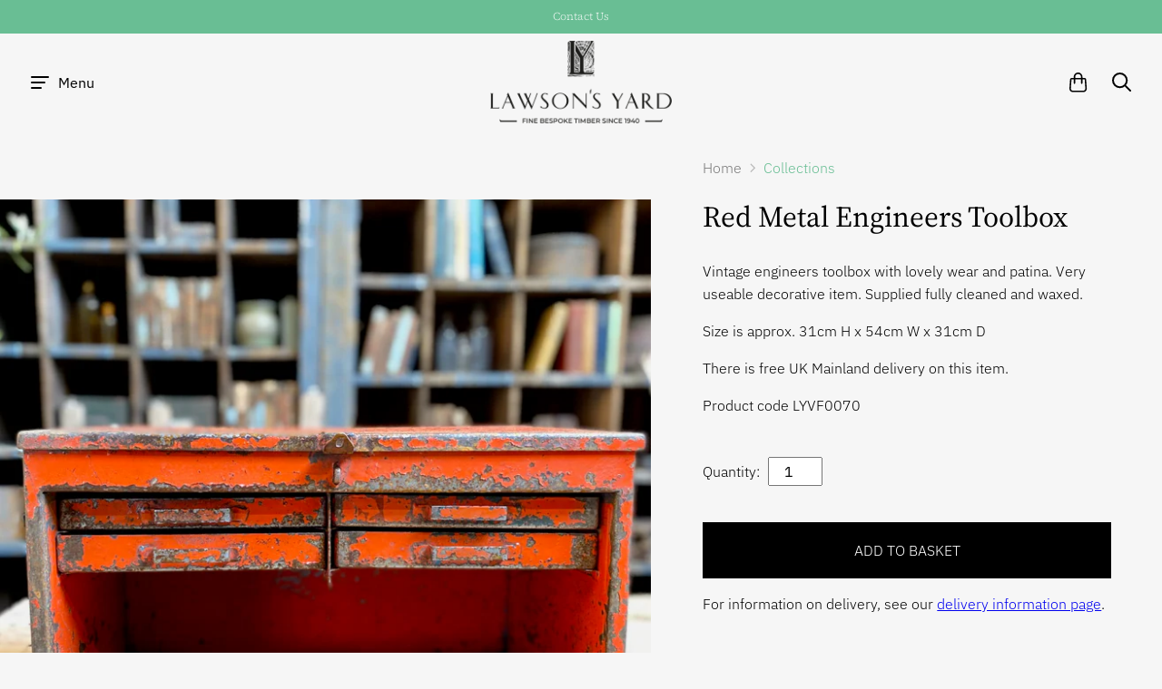

--- FILE ---
content_type: text/html; charset=utf-8
request_url: https://lawsonsyard.co.uk/products/red-metal-engineers-toolbox
body_size: 23193
content:
<!doctype html>
<!--[if IE]><html class="no-js ie9" lang="en"><![endif]-->
<!--[if !IE]><!--><html class="no-js" lang="en"><!--<![endif]-->
  <head>
    <meta name="google-site-verification" content="9cx8gh7dWRvc91TDP_faqg0_ZItrPWfmQ7jNBHLKFZI" />
    <meta name="p:domain_verify" content="2f2ae52583053270fb0ed186a6ba0c56"/>
    <meta name="google-site-verification" content="8MNdwyXR4WSTWp8F-no3nXHD8ssCuYih1XGl9AoeSbE" />
    <meta charset="utf-8">
    <meta http-equiv="x-ua-compatible" content="IE=edge">
    <meta name="viewport" content="width=device-width, initial-scale=1">

    <title>Red Metal Engineers Toolbox — Lawson&#39;s Yard LTD</title>

    
      <meta name="description" content="Vintage engineers toolbox with lovely wear and patina. Very useable decorative item. Supplied fully cleaned and waxed. Size is approx. 31cm H x 54cm W x 31cm D There is free UK Mainland delivery on this item.  Product code LYVF0070">
    

    
  <link rel="shortcut icon" href="//lawsonsyard.co.uk/cdn/shop/files/LawsonsYard_Favicon_blk_32x32.png?v=1614739441" type="image/png">

    
    















<meta property="og:site_name" content="Lawson&#39;s Yard LTD">
<meta property="og:url" content="https://lawsonsyard.co.uk/products/red-metal-engineers-toolbox">
<meta property="og:title" content="Red Metal Engineers Toolbox">
<meta property="og:type" content="product">
<meta property="og:description" content="Vintage engineers toolbox with lovely wear and patina. Very useable decorative item. Supplied fully cleaned and waxed. Size is approx. 31cm H x 54cm W x 31cm D There is free UK Mainland delivery on this item.  Product code LYVF0070">


  <meta property="og:price:amount" content="0.00">
  <meta property="og:price:currency" content="GBP">



    
    
    

    
    
    <meta
      property="og:image"
      content="https://lawsonsyard.co.uk/cdn/shop/products/IMG_4171_1200x1200.jpg?v=1645294520"
    />
    <meta
      property="og:image:secure_url"
      content="https://lawsonsyard.co.uk/cdn/shop/products/IMG_4171_1200x1200.jpg?v=1645294520"
    />
    <meta property="og:image:width" content="1200" />
    <meta property="og:image:height" content="1200" />
    <meta property="og:image:alt" content="Red Metal Engineers Toolbox" />
  
















<meta name="twitter:title" content="Red Metal Engineers Toolbox">
<meta name="twitter:description" content="Vintage engineers toolbox with lovely wear and patina. Very useable decorative item. Supplied fully cleaned and waxed. Size is approx. 31cm H x 54cm W x 31cm D There is free UK Mainland delivery on this item.  Product code LYVF0070">


    
    
    
      
      
      <meta name="twitter:card" content="summary">
    
    
    <meta
      property="twitter:image"
      content="https://lawsonsyard.co.uk/cdn/shop/products/IMG_4171_1200x1200_crop_center.jpg?v=1645294520"
    />
    <meta property="twitter:image:width" content="1200" />
    <meta property="twitter:image:height" content="1200" />
    <meta property="twitter:image:alt" content="Red Metal Engineers Toolbox" />
  



    <link rel="canonical" href="https://lawsonsyard.co.uk/products/red-metal-engineers-toolbox">
    <link rel="dns-prefetch" href="//fonts.googleapis.com">

    <script>(function(H){H.className=H.className.replace(/\bno-js\b/,'js')})(document.documentElement)</script>

    <script>window.performance && window.performance.mark && window.performance.mark('shopify.content_for_header.start');</script><meta id="shopify-digital-wallet" name="shopify-digital-wallet" content="/6406832193/digital_wallets/dialog">
<meta name="shopify-checkout-api-token" content="05b697a4db72532098308656a61899e0">
<link rel="alternate" type="application/json+oembed" href="https://lawsonsyard.co.uk/products/red-metal-engineers-toolbox.oembed">
<script async="async" src="/checkouts/internal/preloads.js?locale=en-GB"></script>
<link rel="preconnect" href="https://shop.app" crossorigin="anonymous">
<script async="async" src="https://shop.app/checkouts/internal/preloads.js?locale=en-GB&shop_id=6406832193" crossorigin="anonymous"></script>
<script id="apple-pay-shop-capabilities" type="application/json">{"shopId":6406832193,"countryCode":"GB","currencyCode":"GBP","merchantCapabilities":["supports3DS"],"merchantId":"gid:\/\/shopify\/Shop\/6406832193","merchantName":"Lawson's Yard LTD","requiredBillingContactFields":["postalAddress","email","phone"],"requiredShippingContactFields":["postalAddress","email","phone"],"shippingType":"shipping","supportedNetworks":["visa","maestro","masterCard","amex","discover","elo"],"total":{"type":"pending","label":"Lawson's Yard LTD","amount":"1.00"},"shopifyPaymentsEnabled":true,"supportsSubscriptions":true}</script>
<script id="shopify-features" type="application/json">{"accessToken":"05b697a4db72532098308656a61899e0","betas":["rich-media-storefront-analytics"],"domain":"lawsonsyard.co.uk","predictiveSearch":true,"shopId":6406832193,"locale":"en"}</script>
<script>var Shopify = Shopify || {};
Shopify.shop = "lawsonsyard.myshopify.com";
Shopify.locale = "en";
Shopify.currency = {"active":"GBP","rate":"1.0"};
Shopify.country = "GB";
Shopify.theme = {"name":"Reach","id":143172960535,"schema_name":"Reach","schema_version":"3.1.0","theme_store_id":null,"role":"main"};
Shopify.theme.handle = "null";
Shopify.theme.style = {"id":null,"handle":null};
Shopify.cdnHost = "lawsonsyard.co.uk/cdn";
Shopify.routes = Shopify.routes || {};
Shopify.routes.root = "/";</script>
<script type="module">!function(o){(o.Shopify=o.Shopify||{}).modules=!0}(window);</script>
<script>!function(o){function n(){var o=[];function n(){o.push(Array.prototype.slice.apply(arguments))}return n.q=o,n}var t=o.Shopify=o.Shopify||{};t.loadFeatures=n(),t.autoloadFeatures=n()}(window);</script>
<script>
  window.ShopifyPay = window.ShopifyPay || {};
  window.ShopifyPay.apiHost = "shop.app\/pay";
  window.ShopifyPay.redirectState = null;
</script>
<script id="shop-js-analytics" type="application/json">{"pageType":"product"}</script>
<script defer="defer" async type="module" src="//lawsonsyard.co.uk/cdn/shopifycloud/shop-js/modules/v2/client.init-shop-cart-sync_WVOgQShq.en.esm.js"></script>
<script defer="defer" async type="module" src="//lawsonsyard.co.uk/cdn/shopifycloud/shop-js/modules/v2/chunk.common_C_13GLB1.esm.js"></script>
<script defer="defer" async type="module" src="//lawsonsyard.co.uk/cdn/shopifycloud/shop-js/modules/v2/chunk.modal_CLfMGd0m.esm.js"></script>
<script type="module">
  await import("//lawsonsyard.co.uk/cdn/shopifycloud/shop-js/modules/v2/client.init-shop-cart-sync_WVOgQShq.en.esm.js");
await import("//lawsonsyard.co.uk/cdn/shopifycloud/shop-js/modules/v2/chunk.common_C_13GLB1.esm.js");
await import("//lawsonsyard.co.uk/cdn/shopifycloud/shop-js/modules/v2/chunk.modal_CLfMGd0m.esm.js");

  window.Shopify.SignInWithShop?.initShopCartSync?.({"fedCMEnabled":true,"windoidEnabled":true});

</script>
<script>
  window.Shopify = window.Shopify || {};
  if (!window.Shopify.featureAssets) window.Shopify.featureAssets = {};
  window.Shopify.featureAssets['shop-js'] = {"shop-cart-sync":["modules/v2/client.shop-cart-sync_DuR37GeY.en.esm.js","modules/v2/chunk.common_C_13GLB1.esm.js","modules/v2/chunk.modal_CLfMGd0m.esm.js"],"init-fed-cm":["modules/v2/client.init-fed-cm_BucUoe6W.en.esm.js","modules/v2/chunk.common_C_13GLB1.esm.js","modules/v2/chunk.modal_CLfMGd0m.esm.js"],"shop-toast-manager":["modules/v2/client.shop-toast-manager_B0JfrpKj.en.esm.js","modules/v2/chunk.common_C_13GLB1.esm.js","modules/v2/chunk.modal_CLfMGd0m.esm.js"],"init-shop-cart-sync":["modules/v2/client.init-shop-cart-sync_WVOgQShq.en.esm.js","modules/v2/chunk.common_C_13GLB1.esm.js","modules/v2/chunk.modal_CLfMGd0m.esm.js"],"shop-button":["modules/v2/client.shop-button_B_U3bv27.en.esm.js","modules/v2/chunk.common_C_13GLB1.esm.js","modules/v2/chunk.modal_CLfMGd0m.esm.js"],"init-windoid":["modules/v2/client.init-windoid_DuP9q_di.en.esm.js","modules/v2/chunk.common_C_13GLB1.esm.js","modules/v2/chunk.modal_CLfMGd0m.esm.js"],"shop-cash-offers":["modules/v2/client.shop-cash-offers_BmULhtno.en.esm.js","modules/v2/chunk.common_C_13GLB1.esm.js","modules/v2/chunk.modal_CLfMGd0m.esm.js"],"pay-button":["modules/v2/client.pay-button_CrPSEbOK.en.esm.js","modules/v2/chunk.common_C_13GLB1.esm.js","modules/v2/chunk.modal_CLfMGd0m.esm.js"],"init-customer-accounts":["modules/v2/client.init-customer-accounts_jNk9cPYQ.en.esm.js","modules/v2/client.shop-login-button_DJ5ldayH.en.esm.js","modules/v2/chunk.common_C_13GLB1.esm.js","modules/v2/chunk.modal_CLfMGd0m.esm.js"],"avatar":["modules/v2/client.avatar_BTnouDA3.en.esm.js"],"checkout-modal":["modules/v2/client.checkout-modal_pBPyh9w8.en.esm.js","modules/v2/chunk.common_C_13GLB1.esm.js","modules/v2/chunk.modal_CLfMGd0m.esm.js"],"init-shop-for-new-customer-accounts":["modules/v2/client.init-shop-for-new-customer-accounts_BUoCy7a5.en.esm.js","modules/v2/client.shop-login-button_DJ5ldayH.en.esm.js","modules/v2/chunk.common_C_13GLB1.esm.js","modules/v2/chunk.modal_CLfMGd0m.esm.js"],"init-customer-accounts-sign-up":["modules/v2/client.init-customer-accounts-sign-up_CnczCz9H.en.esm.js","modules/v2/client.shop-login-button_DJ5ldayH.en.esm.js","modules/v2/chunk.common_C_13GLB1.esm.js","modules/v2/chunk.modal_CLfMGd0m.esm.js"],"init-shop-email-lookup-coordinator":["modules/v2/client.init-shop-email-lookup-coordinator_CzjY5t9o.en.esm.js","modules/v2/chunk.common_C_13GLB1.esm.js","modules/v2/chunk.modal_CLfMGd0m.esm.js"],"shop-follow-button":["modules/v2/client.shop-follow-button_CsYC63q7.en.esm.js","modules/v2/chunk.common_C_13GLB1.esm.js","modules/v2/chunk.modal_CLfMGd0m.esm.js"],"shop-login-button":["modules/v2/client.shop-login-button_DJ5ldayH.en.esm.js","modules/v2/chunk.common_C_13GLB1.esm.js","modules/v2/chunk.modal_CLfMGd0m.esm.js"],"shop-login":["modules/v2/client.shop-login_B9ccPdmx.en.esm.js","modules/v2/chunk.common_C_13GLB1.esm.js","modules/v2/chunk.modal_CLfMGd0m.esm.js"],"lead-capture":["modules/v2/client.lead-capture_D0K_KgYb.en.esm.js","modules/v2/chunk.common_C_13GLB1.esm.js","modules/v2/chunk.modal_CLfMGd0m.esm.js"],"payment-terms":["modules/v2/client.payment-terms_BWmiNN46.en.esm.js","modules/v2/chunk.common_C_13GLB1.esm.js","modules/v2/chunk.modal_CLfMGd0m.esm.js"]};
</script>
<script>(function() {
  var isLoaded = false;
  function asyncLoad() {
    if (isLoaded) return;
    isLoaded = true;
    var urls = ["https:\/\/cdn.nfcube.com\/instafeed-e00d1e2aa34edcbdd5039324e4bda567.js?shop=lawsonsyard.myshopify.com"];
    for (var i = 0; i < urls.length; i++) {
      var s = document.createElement('script');
      s.type = 'text/javascript';
      s.async = true;
      s.src = urls[i];
      var x = document.getElementsByTagName('script')[0];
      x.parentNode.insertBefore(s, x);
    }
  };
  if(window.attachEvent) {
    window.attachEvent('onload', asyncLoad);
  } else {
    window.addEventListener('load', asyncLoad, false);
  }
})();</script>
<script id="__st">var __st={"a":6406832193,"offset":0,"reqid":"66c475b5-15cb-4eb6-8e9d-77cf226771db-1769631851","pageurl":"lawsonsyard.co.uk\/products\/red-metal-engineers-toolbox","u":"f45071ab08cc","p":"product","rtyp":"product","rid":6800469131324};</script>
<script>window.ShopifyPaypalV4VisibilityTracking = true;</script>
<script id="captcha-bootstrap">!function(){'use strict';const t='contact',e='account',n='new_comment',o=[[t,t],['blogs',n],['comments',n],[t,'customer']],c=[[e,'customer_login'],[e,'guest_login'],[e,'recover_customer_password'],[e,'create_customer']],r=t=>t.map((([t,e])=>`form[action*='/${t}']:not([data-nocaptcha='true']) input[name='form_type'][value='${e}']`)).join(','),a=t=>()=>t?[...document.querySelectorAll(t)].map((t=>t.form)):[];function s(){const t=[...o],e=r(t);return a(e)}const i='password',u='form_key',d=['recaptcha-v3-token','g-recaptcha-response','h-captcha-response',i],f=()=>{try{return window.sessionStorage}catch{return}},m='__shopify_v',_=t=>t.elements[u];function p(t,e,n=!1){try{const o=window.sessionStorage,c=JSON.parse(o.getItem(e)),{data:r}=function(t){const{data:e,action:n}=t;return t[m]||n?{data:e,action:n}:{data:t,action:n}}(c);for(const[e,n]of Object.entries(r))t.elements[e]&&(t.elements[e].value=n);n&&o.removeItem(e)}catch(o){console.error('form repopulation failed',{error:o})}}const l='form_type',E='cptcha';function T(t){t.dataset[E]=!0}const w=window,h=w.document,L='Shopify',v='ce_forms',y='captcha';let A=!1;((t,e)=>{const n=(g='f06e6c50-85a8-45c8-87d0-21a2b65856fe',I='https://cdn.shopify.com/shopifycloud/storefront-forms-hcaptcha/ce_storefront_forms_captcha_hcaptcha.v1.5.2.iife.js',D={infoText:'Protected by hCaptcha',privacyText:'Privacy',termsText:'Terms'},(t,e,n)=>{const o=w[L][v],c=o.bindForm;if(c)return c(t,g,e,D).then(n);var r;o.q.push([[t,g,e,D],n]),r=I,A||(h.body.append(Object.assign(h.createElement('script'),{id:'captcha-provider',async:!0,src:r})),A=!0)});var g,I,D;w[L]=w[L]||{},w[L][v]=w[L][v]||{},w[L][v].q=[],w[L][y]=w[L][y]||{},w[L][y].protect=function(t,e){n(t,void 0,e),T(t)},Object.freeze(w[L][y]),function(t,e,n,w,h,L){const[v,y,A,g]=function(t,e,n){const i=e?o:[],u=t?c:[],d=[...i,...u],f=r(d),m=r(i),_=r(d.filter((([t,e])=>n.includes(e))));return[a(f),a(m),a(_),s()]}(w,h,L),I=t=>{const e=t.target;return e instanceof HTMLFormElement?e:e&&e.form},D=t=>v().includes(t);t.addEventListener('submit',(t=>{const e=I(t);if(!e)return;const n=D(e)&&!e.dataset.hcaptchaBound&&!e.dataset.recaptchaBound,o=_(e),c=g().includes(e)&&(!o||!o.value);(n||c)&&t.preventDefault(),c&&!n&&(function(t){try{if(!f())return;!function(t){const e=f();if(!e)return;const n=_(t);if(!n)return;const o=n.value;o&&e.removeItem(o)}(t);const e=Array.from(Array(32),(()=>Math.random().toString(36)[2])).join('');!function(t,e){_(t)||t.append(Object.assign(document.createElement('input'),{type:'hidden',name:u})),t.elements[u].value=e}(t,e),function(t,e){const n=f();if(!n)return;const o=[...t.querySelectorAll(`input[type='${i}']`)].map((({name:t})=>t)),c=[...d,...o],r={};for(const[a,s]of new FormData(t).entries())c.includes(a)||(r[a]=s);n.setItem(e,JSON.stringify({[m]:1,action:t.action,data:r}))}(t,e)}catch(e){console.error('failed to persist form',e)}}(e),e.submit())}));const S=(t,e)=>{t&&!t.dataset[E]&&(n(t,e.some((e=>e===t))),T(t))};for(const o of['focusin','change'])t.addEventListener(o,(t=>{const e=I(t);D(e)&&S(e,y())}));const B=e.get('form_key'),M=e.get(l),P=B&&M;t.addEventListener('DOMContentLoaded',(()=>{const t=y();if(P)for(const e of t)e.elements[l].value===M&&p(e,B);[...new Set([...A(),...v().filter((t=>'true'===t.dataset.shopifyCaptcha))])].forEach((e=>S(e,t)))}))}(h,new URLSearchParams(w.location.search),n,t,e,['guest_login'])})(!0,!0)}();</script>
<script integrity="sha256-4kQ18oKyAcykRKYeNunJcIwy7WH5gtpwJnB7kiuLZ1E=" data-source-attribution="shopify.loadfeatures" defer="defer" src="//lawsonsyard.co.uk/cdn/shopifycloud/storefront/assets/storefront/load_feature-a0a9edcb.js" crossorigin="anonymous"></script>
<script crossorigin="anonymous" defer="defer" src="//lawsonsyard.co.uk/cdn/shopifycloud/storefront/assets/shopify_pay/storefront-65b4c6d7.js?v=20250812"></script>
<script data-source-attribution="shopify.dynamic_checkout.dynamic.init">var Shopify=Shopify||{};Shopify.PaymentButton=Shopify.PaymentButton||{isStorefrontPortableWallets:!0,init:function(){window.Shopify.PaymentButton.init=function(){};var t=document.createElement("script");t.src="https://lawsonsyard.co.uk/cdn/shopifycloud/portable-wallets/latest/portable-wallets.en.js",t.type="module",document.head.appendChild(t)}};
</script>
<script data-source-attribution="shopify.dynamic_checkout.buyer_consent">
  function portableWalletsHideBuyerConsent(e){var t=document.getElementById("shopify-buyer-consent"),n=document.getElementById("shopify-subscription-policy-button");t&&n&&(t.classList.add("hidden"),t.setAttribute("aria-hidden","true"),n.removeEventListener("click",e))}function portableWalletsShowBuyerConsent(e){var t=document.getElementById("shopify-buyer-consent"),n=document.getElementById("shopify-subscription-policy-button");t&&n&&(t.classList.remove("hidden"),t.removeAttribute("aria-hidden"),n.addEventListener("click",e))}window.Shopify?.PaymentButton&&(window.Shopify.PaymentButton.hideBuyerConsent=portableWalletsHideBuyerConsent,window.Shopify.PaymentButton.showBuyerConsent=portableWalletsShowBuyerConsent);
</script>
<script data-source-attribution="shopify.dynamic_checkout.cart.bootstrap">document.addEventListener("DOMContentLoaded",(function(){function t(){return document.querySelector("shopify-accelerated-checkout-cart, shopify-accelerated-checkout")}if(t())Shopify.PaymentButton.init();else{new MutationObserver((function(e,n){t()&&(Shopify.PaymentButton.init(),n.disconnect())})).observe(document.body,{childList:!0,subtree:!0})}}));
</script>
<link id="shopify-accelerated-checkout-styles" rel="stylesheet" media="screen" href="https://lawsonsyard.co.uk/cdn/shopifycloud/portable-wallets/latest/accelerated-checkout-backwards-compat.css" crossorigin="anonymous">
<style id="shopify-accelerated-checkout-cart">
        #shopify-buyer-consent {
  margin-top: 1em;
  display: inline-block;
  width: 100%;
}

#shopify-buyer-consent.hidden {
  display: none;
}

#shopify-subscription-policy-button {
  background: none;
  border: none;
  padding: 0;
  text-decoration: underline;
  font-size: inherit;
  cursor: pointer;
}

#shopify-subscription-policy-button::before {
  box-shadow: none;
}

      </style>

<script>window.performance && window.performance.mark && window.performance.mark('shopify.content_for_header.end');</script>

    <link href="//lawsonsyard.co.uk/cdn/shop/t/16/assets/theme.scss.css?v=112731611273122051821762695946" rel="stylesheet" type="text/css" media="all" />
  <link href="https://monorail-edge.shopifysvc.com" rel="dns-prefetch">
<script>(function(){if ("sendBeacon" in navigator && "performance" in window) {try {var session_token_from_headers = performance.getEntriesByType('navigation')[0].serverTiming.find(x => x.name == '_s').description;} catch {var session_token_from_headers = undefined;}var session_cookie_matches = document.cookie.match(/_shopify_s=([^;]*)/);var session_token_from_cookie = session_cookie_matches && session_cookie_matches.length === 2 ? session_cookie_matches[1] : "";var session_token = session_token_from_headers || session_token_from_cookie || "";function handle_abandonment_event(e) {var entries = performance.getEntries().filter(function(entry) {return /monorail-edge.shopifysvc.com/.test(entry.name);});if (!window.abandonment_tracked && entries.length === 0) {window.abandonment_tracked = true;var currentMs = Date.now();var navigation_start = performance.timing.navigationStart;var payload = {shop_id: 6406832193,url: window.location.href,navigation_start,duration: currentMs - navigation_start,session_token,page_type: "product"};window.navigator.sendBeacon("https://monorail-edge.shopifysvc.com/v1/produce", JSON.stringify({schema_id: "online_store_buyer_site_abandonment/1.1",payload: payload,metadata: {event_created_at_ms: currentMs,event_sent_at_ms: currentMs}}));}}window.addEventListener('pagehide', handle_abandonment_event);}}());</script>
<script id="web-pixels-manager-setup">(function e(e,d,r,n,o){if(void 0===o&&(o={}),!Boolean(null===(a=null===(i=window.Shopify)||void 0===i?void 0:i.analytics)||void 0===a?void 0:a.replayQueue)){var i,a;window.Shopify=window.Shopify||{};var t=window.Shopify;t.analytics=t.analytics||{};var s=t.analytics;s.replayQueue=[],s.publish=function(e,d,r){return s.replayQueue.push([e,d,r]),!0};try{self.performance.mark("wpm:start")}catch(e){}var l=function(){var e={modern:/Edge?\/(1{2}[4-9]|1[2-9]\d|[2-9]\d{2}|\d{4,})\.\d+(\.\d+|)|Firefox\/(1{2}[4-9]|1[2-9]\d|[2-9]\d{2}|\d{4,})\.\d+(\.\d+|)|Chrom(ium|e)\/(9{2}|\d{3,})\.\d+(\.\d+|)|(Maci|X1{2}).+ Version\/(15\.\d+|(1[6-9]|[2-9]\d|\d{3,})\.\d+)([,.]\d+|)( \(\w+\)|)( Mobile\/\w+|) Safari\/|Chrome.+OPR\/(9{2}|\d{3,})\.\d+\.\d+|(CPU[ +]OS|iPhone[ +]OS|CPU[ +]iPhone|CPU IPhone OS|CPU iPad OS)[ +]+(15[._]\d+|(1[6-9]|[2-9]\d|\d{3,})[._]\d+)([._]\d+|)|Android:?[ /-](13[3-9]|1[4-9]\d|[2-9]\d{2}|\d{4,})(\.\d+|)(\.\d+|)|Android.+Firefox\/(13[5-9]|1[4-9]\d|[2-9]\d{2}|\d{4,})\.\d+(\.\d+|)|Android.+Chrom(ium|e)\/(13[3-9]|1[4-9]\d|[2-9]\d{2}|\d{4,})\.\d+(\.\d+|)|SamsungBrowser\/([2-9]\d|\d{3,})\.\d+/,legacy:/Edge?\/(1[6-9]|[2-9]\d|\d{3,})\.\d+(\.\d+|)|Firefox\/(5[4-9]|[6-9]\d|\d{3,})\.\d+(\.\d+|)|Chrom(ium|e)\/(5[1-9]|[6-9]\d|\d{3,})\.\d+(\.\d+|)([\d.]+$|.*Safari\/(?![\d.]+ Edge\/[\d.]+$))|(Maci|X1{2}).+ Version\/(10\.\d+|(1[1-9]|[2-9]\d|\d{3,})\.\d+)([,.]\d+|)( \(\w+\)|)( Mobile\/\w+|) Safari\/|Chrome.+OPR\/(3[89]|[4-9]\d|\d{3,})\.\d+\.\d+|(CPU[ +]OS|iPhone[ +]OS|CPU[ +]iPhone|CPU IPhone OS|CPU iPad OS)[ +]+(10[._]\d+|(1[1-9]|[2-9]\d|\d{3,})[._]\d+)([._]\d+|)|Android:?[ /-](13[3-9]|1[4-9]\d|[2-9]\d{2}|\d{4,})(\.\d+|)(\.\d+|)|Mobile Safari.+OPR\/([89]\d|\d{3,})\.\d+\.\d+|Android.+Firefox\/(13[5-9]|1[4-9]\d|[2-9]\d{2}|\d{4,})\.\d+(\.\d+|)|Android.+Chrom(ium|e)\/(13[3-9]|1[4-9]\d|[2-9]\d{2}|\d{4,})\.\d+(\.\d+|)|Android.+(UC? ?Browser|UCWEB|U3)[ /]?(15\.([5-9]|\d{2,})|(1[6-9]|[2-9]\d|\d{3,})\.\d+)\.\d+|SamsungBrowser\/(5\.\d+|([6-9]|\d{2,})\.\d+)|Android.+MQ{2}Browser\/(14(\.(9|\d{2,})|)|(1[5-9]|[2-9]\d|\d{3,})(\.\d+|))(\.\d+|)|K[Aa][Ii]OS\/(3\.\d+|([4-9]|\d{2,})\.\d+)(\.\d+|)/},d=e.modern,r=e.legacy,n=navigator.userAgent;return n.match(d)?"modern":n.match(r)?"legacy":"unknown"}(),u="modern"===l?"modern":"legacy",c=(null!=n?n:{modern:"",legacy:""})[u],f=function(e){return[e.baseUrl,"/wpm","/b",e.hashVersion,"modern"===e.buildTarget?"m":"l",".js"].join("")}({baseUrl:d,hashVersion:r,buildTarget:u}),m=function(e){var d=e.version,r=e.bundleTarget,n=e.surface,o=e.pageUrl,i=e.monorailEndpoint;return{emit:function(e){var a=e.status,t=e.errorMsg,s=(new Date).getTime(),l=JSON.stringify({metadata:{event_sent_at_ms:s},events:[{schema_id:"web_pixels_manager_load/3.1",payload:{version:d,bundle_target:r,page_url:o,status:a,surface:n,error_msg:t},metadata:{event_created_at_ms:s}}]});if(!i)return console&&console.warn&&console.warn("[Web Pixels Manager] No Monorail endpoint provided, skipping logging."),!1;try{return self.navigator.sendBeacon.bind(self.navigator)(i,l)}catch(e){}var u=new XMLHttpRequest;try{return u.open("POST",i,!0),u.setRequestHeader("Content-Type","text/plain"),u.send(l),!0}catch(e){return console&&console.warn&&console.warn("[Web Pixels Manager] Got an unhandled error while logging to Monorail."),!1}}}}({version:r,bundleTarget:l,surface:e.surface,pageUrl:self.location.href,monorailEndpoint:e.monorailEndpoint});try{o.browserTarget=l,function(e){var d=e.src,r=e.async,n=void 0===r||r,o=e.onload,i=e.onerror,a=e.sri,t=e.scriptDataAttributes,s=void 0===t?{}:t,l=document.createElement("script"),u=document.querySelector("head"),c=document.querySelector("body");if(l.async=n,l.src=d,a&&(l.integrity=a,l.crossOrigin="anonymous"),s)for(var f in s)if(Object.prototype.hasOwnProperty.call(s,f))try{l.dataset[f]=s[f]}catch(e){}if(o&&l.addEventListener("load",o),i&&l.addEventListener("error",i),u)u.appendChild(l);else{if(!c)throw new Error("Did not find a head or body element to append the script");c.appendChild(l)}}({src:f,async:!0,onload:function(){if(!function(){var e,d;return Boolean(null===(d=null===(e=window.Shopify)||void 0===e?void 0:e.analytics)||void 0===d?void 0:d.initialized)}()){var d=window.webPixelsManager.init(e)||void 0;if(d){var r=window.Shopify.analytics;r.replayQueue.forEach((function(e){var r=e[0],n=e[1],o=e[2];d.publishCustomEvent(r,n,o)})),r.replayQueue=[],r.publish=d.publishCustomEvent,r.visitor=d.visitor,r.initialized=!0}}},onerror:function(){return m.emit({status:"failed",errorMsg:"".concat(f," has failed to load")})},sri:function(e){var d=/^sha384-[A-Za-z0-9+/=]+$/;return"string"==typeof e&&d.test(e)}(c)?c:"",scriptDataAttributes:o}),m.emit({status:"loading"})}catch(e){m.emit({status:"failed",errorMsg:(null==e?void 0:e.message)||"Unknown error"})}}})({shopId: 6406832193,storefrontBaseUrl: "https://lawsonsyard.co.uk",extensionsBaseUrl: "https://extensions.shopifycdn.com/cdn/shopifycloud/web-pixels-manager",monorailEndpoint: "https://monorail-edge.shopifysvc.com/unstable/produce_batch",surface: "storefront-renderer",enabledBetaFlags: ["2dca8a86"],webPixelsConfigList: [{"id":"361529623","configuration":"{\"pixel_id\":\"470249767474029\",\"pixel_type\":\"facebook_pixel\",\"metaapp_system_user_token\":\"-\"}","eventPayloadVersion":"v1","runtimeContext":"OPEN","scriptVersion":"ca16bc87fe92b6042fbaa3acc2fbdaa6","type":"APP","apiClientId":2329312,"privacyPurposes":["ANALYTICS","MARKETING","SALE_OF_DATA"],"dataSharingAdjustments":{"protectedCustomerApprovalScopes":["read_customer_address","read_customer_email","read_customer_name","read_customer_personal_data","read_customer_phone"]}},{"id":"166265207","eventPayloadVersion":"v1","runtimeContext":"LAX","scriptVersion":"1","type":"CUSTOM","privacyPurposes":["MARKETING"],"name":"Meta pixel (migrated)"},{"id":"shopify-app-pixel","configuration":"{}","eventPayloadVersion":"v1","runtimeContext":"STRICT","scriptVersion":"0450","apiClientId":"shopify-pixel","type":"APP","privacyPurposes":["ANALYTICS","MARKETING"]},{"id":"shopify-custom-pixel","eventPayloadVersion":"v1","runtimeContext":"LAX","scriptVersion":"0450","apiClientId":"shopify-pixel","type":"CUSTOM","privacyPurposes":["ANALYTICS","MARKETING"]}],isMerchantRequest: false,initData: {"shop":{"name":"Lawson's Yard LTD","paymentSettings":{"currencyCode":"GBP"},"myshopifyDomain":"lawsonsyard.myshopify.com","countryCode":"GB","storefrontUrl":"https:\/\/lawsonsyard.co.uk"},"customer":null,"cart":null,"checkout":null,"productVariants":[{"price":{"amount":0.0,"currencyCode":"GBP"},"product":{"title":"Red Metal Engineers Toolbox","vendor":"Lawson's Yard","id":"6800469131324","untranslatedTitle":"Red Metal Engineers Toolbox","url":"\/products\/red-metal-engineers-toolbox","type":"Storage"},"id":"39853965967420","image":{"src":"\/\/lawsonsyard.co.uk\/cdn\/shop\/products\/IMG_4171.jpg?v=1645294520"},"sku":"","title":"Default Title","untranslatedTitle":"Default Title"}],"purchasingCompany":null},},"https://lawsonsyard.co.uk/cdn","fcfee988w5aeb613cpc8e4bc33m6693e112",{"modern":"","legacy":""},{"shopId":"6406832193","storefrontBaseUrl":"https:\/\/lawsonsyard.co.uk","extensionBaseUrl":"https:\/\/extensions.shopifycdn.com\/cdn\/shopifycloud\/web-pixels-manager","surface":"storefront-renderer","enabledBetaFlags":"[\"2dca8a86\"]","isMerchantRequest":"false","hashVersion":"fcfee988w5aeb613cpc8e4bc33m6693e112","publish":"custom","events":"[[\"page_viewed\",{}],[\"product_viewed\",{\"productVariant\":{\"price\":{\"amount\":0.0,\"currencyCode\":\"GBP\"},\"product\":{\"title\":\"Red Metal Engineers Toolbox\",\"vendor\":\"Lawson's Yard\",\"id\":\"6800469131324\",\"untranslatedTitle\":\"Red Metal Engineers Toolbox\",\"url\":\"\/products\/red-metal-engineers-toolbox\",\"type\":\"Storage\"},\"id\":\"39853965967420\",\"image\":{\"src\":\"\/\/lawsonsyard.co.uk\/cdn\/shop\/products\/IMG_4171.jpg?v=1645294520\"},\"sku\":\"\",\"title\":\"Default Title\",\"untranslatedTitle\":\"Default Title\"}}]]"});</script><script>
  window.ShopifyAnalytics = window.ShopifyAnalytics || {};
  window.ShopifyAnalytics.meta = window.ShopifyAnalytics.meta || {};
  window.ShopifyAnalytics.meta.currency = 'GBP';
  var meta = {"product":{"id":6800469131324,"gid":"gid:\/\/shopify\/Product\/6800469131324","vendor":"Lawson's Yard","type":"Storage","handle":"red-metal-engineers-toolbox","variants":[{"id":39853965967420,"price":0,"name":"Red Metal Engineers Toolbox","public_title":null,"sku":""}],"remote":false},"page":{"pageType":"product","resourceType":"product","resourceId":6800469131324,"requestId":"66c475b5-15cb-4eb6-8e9d-77cf226771db-1769631851"}};
  for (var attr in meta) {
    window.ShopifyAnalytics.meta[attr] = meta[attr];
  }
</script>
<script class="analytics">
  (function () {
    var customDocumentWrite = function(content) {
      var jquery = null;

      if (window.jQuery) {
        jquery = window.jQuery;
      } else if (window.Checkout && window.Checkout.$) {
        jquery = window.Checkout.$;
      }

      if (jquery) {
        jquery('body').append(content);
      }
    };

    var hasLoggedConversion = function(token) {
      if (token) {
        return document.cookie.indexOf('loggedConversion=' + token) !== -1;
      }
      return false;
    }

    var setCookieIfConversion = function(token) {
      if (token) {
        var twoMonthsFromNow = new Date(Date.now());
        twoMonthsFromNow.setMonth(twoMonthsFromNow.getMonth() + 2);

        document.cookie = 'loggedConversion=' + token + '; expires=' + twoMonthsFromNow;
      }
    }

    var trekkie = window.ShopifyAnalytics.lib = window.trekkie = window.trekkie || [];
    if (trekkie.integrations) {
      return;
    }
    trekkie.methods = [
      'identify',
      'page',
      'ready',
      'track',
      'trackForm',
      'trackLink'
    ];
    trekkie.factory = function(method) {
      return function() {
        var args = Array.prototype.slice.call(arguments);
        args.unshift(method);
        trekkie.push(args);
        return trekkie;
      };
    };
    for (var i = 0; i < trekkie.methods.length; i++) {
      var key = trekkie.methods[i];
      trekkie[key] = trekkie.factory(key);
    }
    trekkie.load = function(config) {
      trekkie.config = config || {};
      trekkie.config.initialDocumentCookie = document.cookie;
      var first = document.getElementsByTagName('script')[0];
      var script = document.createElement('script');
      script.type = 'text/javascript';
      script.onerror = function(e) {
        var scriptFallback = document.createElement('script');
        scriptFallback.type = 'text/javascript';
        scriptFallback.onerror = function(error) {
                var Monorail = {
      produce: function produce(monorailDomain, schemaId, payload) {
        var currentMs = new Date().getTime();
        var event = {
          schema_id: schemaId,
          payload: payload,
          metadata: {
            event_created_at_ms: currentMs,
            event_sent_at_ms: currentMs
          }
        };
        return Monorail.sendRequest("https://" + monorailDomain + "/v1/produce", JSON.stringify(event));
      },
      sendRequest: function sendRequest(endpointUrl, payload) {
        // Try the sendBeacon API
        if (window && window.navigator && typeof window.navigator.sendBeacon === 'function' && typeof window.Blob === 'function' && !Monorail.isIos12()) {
          var blobData = new window.Blob([payload], {
            type: 'text/plain'
          });

          if (window.navigator.sendBeacon(endpointUrl, blobData)) {
            return true;
          } // sendBeacon was not successful

        } // XHR beacon

        var xhr = new XMLHttpRequest();

        try {
          xhr.open('POST', endpointUrl);
          xhr.setRequestHeader('Content-Type', 'text/plain');
          xhr.send(payload);
        } catch (e) {
          console.log(e);
        }

        return false;
      },
      isIos12: function isIos12() {
        return window.navigator.userAgent.lastIndexOf('iPhone; CPU iPhone OS 12_') !== -1 || window.navigator.userAgent.lastIndexOf('iPad; CPU OS 12_') !== -1;
      }
    };
    Monorail.produce('monorail-edge.shopifysvc.com',
      'trekkie_storefront_load_errors/1.1',
      {shop_id: 6406832193,
      theme_id: 143172960535,
      app_name: "storefront",
      context_url: window.location.href,
      source_url: "//lawsonsyard.co.uk/cdn/s/trekkie.storefront.a804e9514e4efded663580eddd6991fcc12b5451.min.js"});

        };
        scriptFallback.async = true;
        scriptFallback.src = '//lawsonsyard.co.uk/cdn/s/trekkie.storefront.a804e9514e4efded663580eddd6991fcc12b5451.min.js';
        first.parentNode.insertBefore(scriptFallback, first);
      };
      script.async = true;
      script.src = '//lawsonsyard.co.uk/cdn/s/trekkie.storefront.a804e9514e4efded663580eddd6991fcc12b5451.min.js';
      first.parentNode.insertBefore(script, first);
    };
    trekkie.load(
      {"Trekkie":{"appName":"storefront","development":false,"defaultAttributes":{"shopId":6406832193,"isMerchantRequest":null,"themeId":143172960535,"themeCityHash":"1061094475848572574","contentLanguage":"en","currency":"GBP","eventMetadataId":"f68a4608-cf05-48eb-8120-72ece4a828db"},"isServerSideCookieWritingEnabled":true,"monorailRegion":"shop_domain","enabledBetaFlags":["65f19447","b5387b81"]},"Session Attribution":{},"S2S":{"facebookCapiEnabled":false,"source":"trekkie-storefront-renderer","apiClientId":580111}}
    );

    var loaded = false;
    trekkie.ready(function() {
      if (loaded) return;
      loaded = true;

      window.ShopifyAnalytics.lib = window.trekkie;

      var originalDocumentWrite = document.write;
      document.write = customDocumentWrite;
      try { window.ShopifyAnalytics.merchantGoogleAnalytics.call(this); } catch(error) {};
      document.write = originalDocumentWrite;

      window.ShopifyAnalytics.lib.page(null,{"pageType":"product","resourceType":"product","resourceId":6800469131324,"requestId":"66c475b5-15cb-4eb6-8e9d-77cf226771db-1769631851","shopifyEmitted":true});

      var match = window.location.pathname.match(/checkouts\/(.+)\/(thank_you|post_purchase)/)
      var token = match? match[1]: undefined;
      if (!hasLoggedConversion(token)) {
        setCookieIfConversion(token);
        window.ShopifyAnalytics.lib.track("Viewed Product",{"currency":"GBP","variantId":39853965967420,"productId":6800469131324,"productGid":"gid:\/\/shopify\/Product\/6800469131324","name":"Red Metal Engineers Toolbox","price":"0.00","sku":"","brand":"Lawson's Yard","variant":null,"category":"Storage","nonInteraction":true,"remote":false},undefined,undefined,{"shopifyEmitted":true});
      window.ShopifyAnalytics.lib.track("monorail:\/\/trekkie_storefront_viewed_product\/1.1",{"currency":"GBP","variantId":39853965967420,"productId":6800469131324,"productGid":"gid:\/\/shopify\/Product\/6800469131324","name":"Red Metal Engineers Toolbox","price":"0.00","sku":"","brand":"Lawson's Yard","variant":null,"category":"Storage","nonInteraction":true,"remote":false,"referer":"https:\/\/lawsonsyard.co.uk\/products\/red-metal-engineers-toolbox"});
      }
    });


        var eventsListenerScript = document.createElement('script');
        eventsListenerScript.async = true;
        eventsListenerScript.src = "//lawsonsyard.co.uk/cdn/shopifycloud/storefront/assets/shop_events_listener-3da45d37.js";
        document.getElementsByTagName('head')[0].appendChild(eventsListenerScript);

})();</script>
<script
  defer
  src="https://lawsonsyard.co.uk/cdn/shopifycloud/perf-kit/shopify-perf-kit-3.1.0.min.js"
  data-application="storefront-renderer"
  data-shop-id="6406832193"
  data-render-region="gcp-us-east1"
  data-page-type="product"
  data-theme-instance-id="143172960535"
  data-theme-name="Reach"
  data-theme-version="3.1.0"
  data-monorail-region="shop_domain"
  data-resource-timing-sampling-rate="10"
  data-shs="true"
  data-shs-beacon="true"
  data-shs-export-with-fetch="true"
  data-shs-logs-sample-rate="1"
  data-shs-beacon-endpoint="https://lawsonsyard.co.uk/api/collect"
></script>
</head>

  <body>
    <div id="shopify-section-pxs-announcement-bar" class="shopify-section"><script
  type="application/json"
  data-section-type="pxs-announcement-bar"
  data-section-id="pxs-announcement-bar"
></script>













<a
  class="pxs-announcement-bar"
  style="
    color: #ffffff;
    background-color: #69be94
  "
  
    href="/pages/contact"
  
>
  
    <span class="pxs-announcement-bar-text-mobile">
      Contact Us
    </span>
  

  
    <span class="pxs-announcement-bar-text-desktop">
      Contact Us
    </span>
  
</a>



</div>

    <div id="shopify-section-static-header" class="shopify-section site-header-wrapper">





<script
  type="application/json"
  data-section-id="static-header"
  data-section-type="static-header"
  data-section-data
>
  {
    "settings": {
      "navigation_layout": "expanded",
      "show_notification": false,
      "sticky_header": true,
      "story_handle": false
    },
    "currency": {
      "enable": true,
      "shop_currency": "GBP",
      "default_currency": "GBP",
      "display_format": "money_format",
      "money_format": "£{{amount}}",
      "money_format_no_currency": "£{{amount}}",
      "money_format_currency": "£{{amount}} GBP"
    }
  }
</script>




<section class="site-header  site-navigation-layout-expanded" data-header-main>
  <div class="site-header-inner">
    <div class="site-header-drawer-toggle" data-header-toggle-parent>
      <button
        class="site-header-drawer-button"
        type="button"
        data-header-drawer-toggle="menu"
        aria-controls="site-header-drawer-menu"
        aria-haspopup="true"
        aria-label="Menu"
      >
        <span class="site-header-drawer-button-icon" aria-hidden="true">
          
                      <svg class="icon-menu site-header-icon-normal"    aria-hidden="true"    focusable="false"    role="presentation"    xmlns="http://www.w3.org/2000/svg" width="24" height="24" viewBox="0 0 24 24">          <path fill="currentColor" fill-rule="evenodd" d="M3 5h18a1 1 0 0 1 0 2H3a1 1 0 1 1 0-2zm0 6h14a1 1 0 0 1 0 2H3a1 1 0 0 1 0-2zm0 6h10a1 1 0 0 1 0 2H3a1 1 0 0 1 0-2z"/>        </svg>      

          
                      <svg class="icon-close site-header-icon-alternate"    aria-hidden="true"    focusable="false"    role="presentation"    xmlns="http://www.w3.org/2000/svg" width="24" height="24" viewBox="0 0 24 24">          <path fill="currentColor" fill-rule="evenodd" d="M18.707 4.707a1 1 0 0 0-1.414 0l-5.585 5.586-5.586-5.586a1 1 0 1 0-1.415 1.414l5.586 5.586-5.586 5.586a1 1 0 0 0 0 1.414 1 1 0 0 0 1.415 0l5.586-5.586 5.585 5.586a1 1 0 1 0 1.415-1.414l-5.586-5.586 5.586-5.586a1 1 0 0 0 0-1.414z"/>        </svg>      

        </span>

        <span class="site-header-drawer-button-text">
          Menu
<span class="breadcrumbs">Home / Collections</span></span>
      </button>
    </div>

    <nav
      class="site-header-navigation"
      data-header-navigation
      aria-label="Desktop navigation"
    >
      


  <ul
    class="navmenu  navmenu-depth-1  "
    aria-label="Main menu"
    
  >
      

        <li class="navmenu-item navmenu-item-has-submenu">
          <a
            class="navmenu-link navmenu-link-depth-1"
            href="/collections/all-products"
            data-navmenu-trigger
            aria-expanded="false"
          >
            Products

            <span class="navmenu-icon navmenu-icon-depth-1">
                    <svg class="icon-plus navmenu-icon-plus"    aria-hidden="true"    focusable="false"    role="presentation"    xmlns="http://www.w3.org/2000/svg" width="24" height="24" viewBox="0 0 24 24">          <path fill="currentColor" fill-rule="evenodd" d="M19.798 10.9H12.9V4a1 1 0 0 0-2 0v6.9H4a1 1 0 1 0 0 2h6.9v6.898a1 1 0 0 0 2 .001v-6.9h6.9a1 1 0 1 0-.002-2z"/>        </svg>              

                      <svg class="icon-minus navmenu-icon-minus"    aria-hidden="true"    focusable="false"    role="presentation"    xmlns="http://www.w3.org/2000/svg" width="24" height="24" viewBox="0 0 24 24">          <path fill="currentColor" fill-rule="evenodd" d="M19.607 11.707a1 1 0 0 0-1-1h-13.8a1 1 0 0 0-1 1 1 1 0 0 0 1.001 1h13.799a1 1 0 0 0 1-1z"/>        </svg>            
</span>
          </a>


  <ul
    class="navmenu  navmenu-depth-2  navmenu-submenu"
    aria-label="Products"
    data-navmenu-submenu
  >
      

        <li class="navmenu-item navmenu-item-has-submenu">
          <a
            class="navmenu-link navmenu-link-depth-2"
            href="/collections/flooring"
            data-navmenu-trigger
            aria-expanded="false"
          >
            Flooring

            <span class="navmenu-icon navmenu-icon-depth-2">
                    <svg class="icon-plus navmenu-icon-plus"    aria-hidden="true"    focusable="false"    role="presentation"    xmlns="http://www.w3.org/2000/svg" width="24" height="24" viewBox="0 0 24 24">          <path fill="currentColor" fill-rule="evenodd" d="M19.798 10.9H12.9V4a1 1 0 0 0-2 0v6.9H4a1 1 0 1 0 0 2h6.9v6.898a1 1 0 0 0 2 .001v-6.9h6.9a1 1 0 1 0-.002-2z"/>        </svg>              

                      <svg class="icon-minus navmenu-icon-minus"    aria-hidden="true"    focusable="false"    role="presentation"    xmlns="http://www.w3.org/2000/svg" width="24" height="24" viewBox="0 0 24 24">          <path fill="currentColor" fill-rule="evenodd" d="M19.607 11.707a1 1 0 0 0-1-1h-13.8a1 1 0 0 0-1 1 1 1 0 0 0 1.001 1h13.799a1 1 0 0 0 1-1z"/>        </svg>            
</span>
          </a>


  <ul
    class="navmenu  navmenu-depth-3  navmenu-submenu"
    aria-label="Flooring"
    data-navmenu-submenu
  >
      

        <li class="navmenu-item">
          <a class="navmenu-link navmenu-link-depth-3" href="/collections/reclaimed-flooring">
            Reclaimed
          </a>
        </li>
      

      

        <li class="navmenu-item">
          <a class="navmenu-link navmenu-link-depth-3" href="/collections/heritage-oak/Heritage-oak">
            Heritage Oak
          </a>
        </li>
      

      

        <li class="navmenu-item">
          <a class="navmenu-link navmenu-link-depth-3" href="/collections/manor-house-oak">
            Manor House Oak
          </a>
        </li>
      

      

        <li class="navmenu-item">
          <a class="navmenu-link navmenu-link-depth-3" href="/collections/hand-aged">
            Hand Aged Oak
          </a>
        </li>
      

      

        <li class="navmenu-item">
          <a class="navmenu-link navmenu-link-depth-3" href="/collections/traditional">
            Traditional Oak
          </a>
        </li>
      

      

        <li class="navmenu-item">
          <a class="navmenu-link navmenu-link-depth-3" href="/collections/panel-and-parquet">
            Panels and Parquet
          </a>
        </li>
      

      

        <li class="navmenu-item">
          <a class="navmenu-link navmenu-link-depth-3" href="/collections/flooring">
            All Flooring
          </a>
        </li>
      
</ul>

</li>
      

      

        <li class="navmenu-item">
          <a class="navmenu-link navmenu-link-depth-2" href="/collections/wall-cladding">
            Wall Cladding
          </a>
        </li>
      

      

        <li class="navmenu-item navmenu-item-has-submenu">
          <a
            class="navmenu-link navmenu-link-depth-2"
            href="/collections/vintage-finds"
            data-navmenu-trigger
            aria-expanded="false"
          >
            Vintage Furniture

            <span class="navmenu-icon navmenu-icon-depth-2">
                    <svg class="icon-plus navmenu-icon-plus"    aria-hidden="true"    focusable="false"    role="presentation"    xmlns="http://www.w3.org/2000/svg" width="24" height="24" viewBox="0 0 24 24">          <path fill="currentColor" fill-rule="evenodd" d="M19.798 10.9H12.9V4a1 1 0 0 0-2 0v6.9H4a1 1 0 1 0 0 2h6.9v6.898a1 1 0 0 0 2 .001v-6.9h6.9a1 1 0 1 0-.002-2z"/>        </svg>              

                      <svg class="icon-minus navmenu-icon-minus"    aria-hidden="true"    focusable="false"    role="presentation"    xmlns="http://www.w3.org/2000/svg" width="24" height="24" viewBox="0 0 24 24">          <path fill="currentColor" fill-rule="evenodd" d="M19.607 11.707a1 1 0 0 0-1-1h-13.8a1 1 0 0 0-1 1 1 1 0 0 0 1.001 1h13.799a1 1 0 0 0 1-1z"/>        </svg>            
</span>
          </a>


  <ul
    class="navmenu  navmenu-depth-3  navmenu-submenu"
    aria-label="Vintage Furniture"
    data-navmenu-submenu
  >
      

        <li class="navmenu-item">
          <a class="navmenu-link navmenu-link-depth-3" href="/collections/industrial">
            Industrial
          </a>
        </li>
      

      

        <li class="navmenu-item">
          <a class="navmenu-link navmenu-link-depth-3" href="/collections/tables-and-benches">
            Tables and Benches
          </a>
        </li>
      

      

        <li class="navmenu-item">
          <a class="navmenu-link navmenu-link-depth-3" href="/collections/storage">
            Storage
          </a>
        </li>
      

      

        <li class="navmenu-item">
          <a class="navmenu-link navmenu-link-depth-3" href="/collections/seating">
            Seating
          </a>
        </li>
      

      

        <li class="navmenu-item">
          <a class="navmenu-link navmenu-link-depth-3" href="/collections/gardens/garden">
            Vintage Garden
          </a>
        </li>
      

      

        <li class="navmenu-item">
          <a class="navmenu-link navmenu-link-depth-3" href="/collections/decorative/decorative">
            Decorative
          </a>
        </li>
      
</ul>

</li>
      

      

        <li class="navmenu-item">
          <a class="navmenu-link navmenu-link-depth-2" href="/collections/accessories">
            Accessories
          </a>
        </li>
      

      

        <li class="navmenu-item">
          <a class="navmenu-link navmenu-link-depth-2" href="/collections/table-tops">
            Reclaimed Table Tops
          </a>
        </li>
      

      

        <li class="navmenu-item">
          <a class="navmenu-link navmenu-link-depth-2" href="/collections/furniture-and-shelves">
            Shelves
          </a>
        </li>
      

      

        <li class="navmenu-item">
          <a class="navmenu-link navmenu-link-depth-2" href="/pages/reclaimed-pine-and-oak-doors">
            Doors
          </a>
        </li>
      

      

        <li class="navmenu-item">
          <a class="navmenu-link navmenu-link-depth-2" href="/collections/vintage-finds">
            All Products
          </a>
        </li>
      
</ul>

</li>
      

      

        <li class="navmenu-item">
          <a class="navmenu-link navmenu-link-depth-1" href="/pages/showroom">
            Showroom
          </a>
        </li>
      

      

        <li class="navmenu-item">
          <a class="navmenu-link navmenu-link-depth-1" href="/pages/projects">
            Projects
          </a>
        </li>
      

      

        <li class="navmenu-item">
          <a class="navmenu-link navmenu-link-depth-1" href="/pages/copy-of-our-story">
            Our Story
          </a>
        </li>
      

      

        <li class="navmenu-item">
          <a class="navmenu-link navmenu-link-depth-1" href="/blogs/news">
            Blog
          </a>
        </li>
      

      

        <li class="navmenu-item navmenu-item-has-submenu">
          <a
            class="navmenu-link navmenu-link-depth-1"
            href="/pages/contact"
            data-navmenu-trigger
            aria-expanded="false"
          >
            Contact

            <span class="navmenu-icon navmenu-icon-depth-1">
                    <svg class="icon-plus navmenu-icon-plus"    aria-hidden="true"    focusable="false"    role="presentation"    xmlns="http://www.w3.org/2000/svg" width="24" height="24" viewBox="0 0 24 24">          <path fill="currentColor" fill-rule="evenodd" d="M19.798 10.9H12.9V4a1 1 0 0 0-2 0v6.9H4a1 1 0 1 0 0 2h6.9v6.898a1 1 0 0 0 2 .001v-6.9h6.9a1 1 0 1 0-.002-2z"/>        </svg>              

                      <svg class="icon-minus navmenu-icon-minus"    aria-hidden="true"    focusable="false"    role="presentation"    xmlns="http://www.w3.org/2000/svg" width="24" height="24" viewBox="0 0 24 24">          <path fill="currentColor" fill-rule="evenodd" d="M19.607 11.707a1 1 0 0 0-1-1h-13.8a1 1 0 0 0-1 1 1 1 0 0 0 1.001 1h13.799a1 1 0 0 0 1-1z"/>        </svg>            
</span>
          </a>


  <ul
    class="navmenu  navmenu-depth-2  navmenu-submenu"
    aria-label="Contact"
    data-navmenu-submenu
  >
      

        <li class="navmenu-item">
          <a class="navmenu-link navmenu-link-depth-2" href="/pages/contact">
            Contact Us
          </a>
        </li>
      

      

        <li class="navmenu-item">
          <a class="navmenu-link navmenu-link-depth-2" href="/pages/sell-to-us">
            Sell To Us
          </a>
        </li>
      

      

        <li class="navmenu-item">
          <a class="navmenu-link navmenu-link-depth-2" href="/pages/careers">
            Work For Us
          </a>
        </li>
      
</ul>

</li>
      
</ul>


    </nav>

    
    <div class="site-header-logo">
  
    <a
      class="site-logo site-logo-has-image"
      href="https://lawsonsyard.co.uk"
    >
        


  

  <img
    src="//lawsonsyard.co.uk/cdn/shop/files/LawsonsYard_Logo_Released_Web_x200.png?v=1614731454"
    alt=""

    
      data-rimg
      srcset="//lawsonsyard.co.uk/cdn/shop/files/LawsonsYard_Logo_Released_Web_438x200.png?v=1614731454 1x"
    

    class="site-logo-image"
    style="max-width: 200px;
          max-height: 150px;"
    
  >




</a>
  
    </div>
  


    <div class="site-header-actions" data-header-actions>
      
        <ul class="site-header-action-utilities" data-header-utilities>
          

          
            <li class="site-header-action-utility-item site-header-accounts">
              <a
                class="site-header-utility-link"
                
                  href="/account/login"
                
              >
                <span class="site-header-utility-icon" aria-hidden="true">
                  
                  <svg class="icon-account site-header-icon-normal"    aria-hidden="true"    focusable="false"    role="presentation"    xmlns="http://www.w3.org/2000/svg" width="24" height="24" viewBox="0 0 24 24">          <path fill="currentColor" fill-rule="evenodd" d="M21,21 C21,21.5522847 20.5522847,22 20,22 L4,22 C3.44771525,22 3,21.5522847 3,21 L3,18 C3,15.2385763 5.23857625,13 8,13 L16,13 C18.7614237,13 21,15.2385763 21,18 L21,21 Z M19,20 L19,18 C19,16.3431458 17.6568542,15 16,15 L8,15 C6.34314575,15 5,16.3431458 5,18 L5,20 L19,20 Z M12,12 C9.23857625,12 7,9.76142375 7,7 C7,4.23857625 9.23857625,2 12,2 C14.7614237,2 17,4.23857625 17,7 C17,9.76142375 14.7614237,12 12,12 Z M12,10 C13.6568542,10 15,8.65685425 15,7 C15,5.34314575 13.6568542,4 12,4 C10.3431458,4 9,5.34314575 9,7 C9,8.65685425 10.3431458,10 12,10 Z"/>        </svg>                

                  
                      <svg class="icon-close site-header-icon-alternate"    aria-hidden="true"    focusable="false"    role="presentation"    xmlns="http://www.w3.org/2000/svg" width="24" height="24" viewBox="0 0 24 24">          <path fill="currentColor" fill-rule="evenodd" d="M18.707 4.707a1 1 0 0 0-1.414 0l-5.585 5.586-5.586-5.586a1 1 0 1 0-1.415 1.414l5.586 5.586-5.586 5.586a1 1 0 0 0 0 1.414 1 1 0 0 0 1.415 0l5.586-5.586 5.585 5.586a1 1 0 1 0 1.415-1.414l-5.586-5.586 5.586-5.586a1 1 0 0 0 0-1.414z"/>        </svg>      

                </span>

                <span class="site-header-utility-text">
                  Account
                </span>
              </a>
            </li>
          
        </ul>
      

      <ul class="site-header-action-links">
        

        <li class="site-header-action-item" data-header-toggle-parent>
          <a
            class="site-header-action-link"
            href="/cart"
            data-header-drawer-toggle="cart"
            aria-controls="site-header-drawer-cart"
            aria-haspopup="true"
          >
            <span class="site-header-action-icon" aria-hidden="true">
              
              <svg class="icon-cart site-header-icon-normal"    aria-hidden="true"    focusable="false"    role="presentation"    xmlns="http://www.w3.org/2000/svg" width="24" height="24" viewBox="0 0 24 24">          <path fill="currentColor" fill-rule="evenodd" d="M14.778,7 L14.778,5.8 C14.778,4.036 13.342,2.601 11.578,2.601 C9.813,2.601 8.378,4.036 8.378,5.8 L8.378,7 L14.778,7 Z M3.605,18.644 C3.601,18.698 3.599,18.749 3.599,18.8 C3.599,20.013 4.587,21 5.799,21 L17.355,21 L17.509,20.996 C18.096,20.954 18.632,20.685 19.018,20.241 C19.403,19.797 19.592,19.23 19.55,18.643 L18.833,8.601 L16.378,8.601 L16.378,12.8 C16.378,13.242 16.019,13.6 15.578,13.6 C15.136,13.6 14.778,13.242 14.778,12.8 L14.778,8.601 L8.378,8.601 L8.378,12.8 C8.378,13.242 8.019,13.6 7.578,13.6 C7.136,13.6 6.778,13.242 6.778,12.8 L6.778,8.601 L4.323,8.601 L3.605,18.644 Z M5.799,22.6 C3.704,22.6 2,20.896 2,18.8 C2,18.709 2.003,18.62 2.009,18.53 L2.714,8.672 C2.781,7.734 3.569,7 4.508,7 L6.778,7 L6.778,5.8 C6.778,3.153 8.931,1 11.578,1 C14.224,1 16.378,3.153 16.378,5.8 L16.378,7 L18.646,7 C19.587,7 20.375,7.734 20.441,8.672 L21.145,18.529 C21.217,19.541 20.891,20.52 20.225,21.288 C19.561,22.055 18.637,22.518 17.626,22.59 C17.536,22.597 17.447,22.6 17.355,22.6 L5.799,22.6 Z"/>        </svg>                    

              
                      <svg class="icon-close site-header-icon-alternate"    aria-hidden="true"    focusable="false"    role="presentation"    xmlns="http://www.w3.org/2000/svg" width="24" height="24" viewBox="0 0 24 24">          <path fill="currentColor" fill-rule="evenodd" d="M18.707 4.707a1 1 0 0 0-1.414 0l-5.585 5.586-5.586-5.586a1 1 0 1 0-1.415 1.414l5.586 5.586-5.586 5.586a1 1 0 0 0 0 1.414 1 1 0 0 0 1.415 0l5.586-5.586 5.585 5.586a1 1 0 1 0 1.415-1.414l-5.586-5.586 5.586-5.586a1 1 0 0 0 0-1.414z"/>        </svg>      

            </span>

            <span class="site-header-action-text">
              Basket
            </span>
          </a>
        </li>
        <li class="site-header-action-item" data-header-toggle-parent>
          <a
            class="site-header-action-link"
            href="/search"
            data-header-drawer-toggle="search"
            aria-controls="site-header-drawer-search"
            aria-haspopup="true"
          >
            <span class="site-header-action-icon" aria-hidden="true">
              
                <svg class="icon-search site-header-icon-normal"    aria-hidden="true"    focusable="false"    role="presentation"    xmlns="http://www.w3.org/2000/svg" width="24" height="24" viewBox="0 0 24 24">          <path fill="currentColor" fill-rule="evenodd" d="M16.38 14.966l5.375 5.375a1 1 0 1 1-1.414 1.414l-5.375-5.375c.524-.415.999-.89 1.414-1.414zm-6.761 3.272A8.619 8.619 0 1 1 9.619 1a8.619 8.619 0 0 1 0 17.238zm0-2A6.619 6.619 0 1 0 9.619 3a6.619 6.619 0 0 0 0 13.238z"/>        </svg>                  

              
                      <svg class="icon-close site-header-icon-alternate"    aria-hidden="true"    focusable="false"    role="presentation"    xmlns="http://www.w3.org/2000/svg" width="24" height="24" viewBox="0 0 24 24">          <path fill="currentColor" fill-rule="evenodd" d="M18.707 4.707a1 1 0 0 0-1.414 0l-5.585 5.586-5.586-5.586a1 1 0 1 0-1.415 1.414l5.586 5.586-5.586 5.586a1 1 0 0 0 0 1.414 1 1 0 0 0 1.415 0l5.586-5.586 5.585 5.586a1 1 0 1 0 1.415-1.414l-5.586-5.586 5.586-5.586a1 1 0 0 0 0-1.414z"/>        </svg>      

            </span>

            <span class="site-header-action-text">
              Search
            </span>
          </a>
        </li>
      </ul>
    </div>
  </div>

  
  <div
    class="site-header-drawer-menu site-header-drawer"
    id="site-header-drawer-menu"
    tabindex="0"
    data-header-drawer="menu"
    aria-hidden="true"
  >
    <div class="site-header-drawer-content">
      <div class="site-header-drawer-navigation" data-header-drawer-navigation></div>

      
        <ul class="navmenu site-header-drawer-utilities">
          
            <li
              class="navmenu-item site-header-currency"
              data-header-drawer-currency-converter
            ></li>
          

          
            <li class="navmenu-item ">
              
                <a class="navmenu-link navmenu-link-depth-1" href="/account/login">
                  Login
                </a>
              
            </li>
          
        </ul>
      

    </div>
  </div>

  

  

  

  <div
    class="site-header-drawer-cart site-header-drawer"
    id="site-header-drawer-cart"
    tabindex="0"
    data-header-drawer="cart"
    aria-hidden="true"
  >
    



<section
  class="
    cart
    cart-empty
    cart-mini
    
  "
  data-cart
  
>
  <div class="cart-container-empty">
    <p class="cart-container-empty-text">Your basket is empty</p>

    <a
      class="cart-container-empty-continueshopping"
      href="/collections"
    >
      Continue shopping
    </a>
  </div>

  <form class="cart-container" action="/cart" method="post" data-cart-form>
    

    <div class="cart-container-scrollable">
      <div class="cart-items">
        <div class="cart-items-header cart-items-row">
          <span class="cart-item-column cart-item-col-product cart-items-header-product">Product</span>
          <span class="cart-item-column cart-item-col-price cart-items-header-price">Price</span>
          <span class="cart-item-column cart-item-col-quantity cart-items-header-quantity">Quantity</span>
          <span class="cart-item-column cart-item-col-total cart-items-header-total">Total</span>
          <span class="cart-item-column cart-item-col-remove cart-items-header-remove"></span>
        </div>

        

        
      </div>

      <div class="cart-footer">
        <div class="cart-footer-column">
          
            <div class="cart-note-shipping">
              <div class="cart-note">
                <div
                  class="cart-expand-button"
                  role="button"
                  tabIndex="0"
                  data-cart-expand
                >
                  <span class="cart-expand-text">
                    Add note
                  </span>

                  <span class="cart-expand-icon">
                    
                        <svg class="icon-chevron "    aria-hidden="true"    focusable="false"    role="presentation"    xmlns="http://www.w3.org/2000/svg" width="24" height="24" viewBox="0 0 24 24">          <path fill="currentColor" fill-rule="evenodd" d="M10.121 19.122l6-6a1 1 0 0 0 0-1.415l-6-6a1 1 0 0 0-1.414 0 1 1 0 0 0 0 1.415L14 12.414l-5.293 5.293a1 1 0 1 0 1.414 1.415z"/>        </svg>          

                  </span>
                </div>

                
                

                <div class="cart-expandable" data-cart-expandable>
                  





  <div class="form-element-wrapper form-element-wrapper-textarea">
    
      

    

    
  
    <div
      class="
        form-element-textarea
        
        
        
      "
    >
      
  
    <textarea
      
      class="form-element input"
      name="note"
      placeholder="Add a note"
      
      
      aria-label="Basket note"
      
        data-cart-note
      
    ></textarea>
  

    </div>
  

  </div>


                </div>
              </div>

              
            </div>
          
        </div>

        <div class="cart-footer-column">
          <div class="cart-totals" data-cart-totals>
            <div class="cart-total-row">
              <span class="cart-total-row-title">Subtotal</span>
              <div class="cart-total-row-value">
                <span class="money" data-cart-subtotal>
                  £0.00
                </span>
              </div>
            </div>
          </div>

          <noscript>
            
            <div class="cart-update">
              





  <div class="form-element-wrapper form-element-wrapper-submit">
    
      

    

    
  
    <div
      class="
        form-element-submit
        
        
        
      "
    >
      
  
    <button
      
      class="form-element button"
      type="submit"
      name="update"
      
      
      
      aria-label="Update"
      
    >
      Update
    </button>
  

    </div>
  

  </div>


            </div>
          </noscript>

          
        </div>
      </div>
    </div>

    
      
      <div class="cart-submit">
        <div class="cart-submit-viewcart">
          <div class="form-element-wrapper form-element-wrapper-button">
            <div
              class="form-element-button"
            >
              <a
                class="form-element button"
                href="/cart"
              >
                View basket
              </a>
            </div>
          </div>

          





  <div class="form-element-wrapper form-element-wrapper-submit">
    
      

    

    
  
    <div
      class="
        form-element-submit
        form-element-secondary
        
        
      "
    >
      
  
    <button
      
      class="form-element button"
      type="submit"
      name="checkout"
      
      
      
      aria-label="Checkout"
      
        data-cart-submit
      
    >
      Checkout
    </button>
  

    </div>
  

  </div>


        </div>
      </div>
    
  </form>

  <span class="cart-loader">
    
                      <svg class="icon-loader "    aria-hidden="true"    focusable="false"    role="presentation"    xmlns="http://www.w3.org/2000/svg" width="24" height="24" viewBox="0 0 24 24">          <g fill="currentColor" fill-rule="evenodd">            <path class="loader-element-phalange" d="M11,2 L11,6 C11,6.55228475 11.4477153,7 12,7 C12.5522847,7 13,6.55228475 13,6 L13,2 C13,1.44771525 12.5522847,1 12,1 C11.4477153,1 11,1.44771525 11,2 Z"/>            <path class="loader-element-phalange" d="M16.9471068,8.46710678 L19.7771068,5.63710678 C20.1676311,5.24658249 20.1676311,4.61341751 19.7771068,4.22289322 C19.3865825,3.83236893 18.7534175,3.83236893 18.3628932,4.22289322 L15.5328932,7.05289322 C15.1423689,7.44341751 15.1423689,8.07658249 15.5328932,8.46710678 C15.9234175,8.85763107 16.5565825,8.85763107 16.9471068,8.46710678 Z"/>            <path class="loader-element-phalange" d="M18,13 L22,13 C22.5522847,13 23,12.5522847 23,12 C23,11.4477153 22.5522847,11 22,11 L18,11 C17.4477153,11 17,11.4477153 17,12 C17,12.5522847 17.4477153,13 18,13 Z"/>            <path class="loader-element-phalange" d="M15.5328932,16.9471068 L18.3628932,19.7771068 C18.7534175,20.1676311 19.3865825,20.1676311 19.7771068,19.7771068 C20.1676311,19.3865825 20.1676311,18.7534175 19.7771068,18.3628932 L16.9471068,15.5328932 C16.5565825,15.1423689 15.9234175,15.1423689 15.5328932,15.5328932 C15.1423689,15.9234175 15.1423689,16.5565825 15.5328932,16.9471068 Z"/>            <path class="loader-element-phalange" d="M11,18 L11,22 C11,22.5522847 11.4477153,23 12,23 C12.5522847,23 13,22.5522847 13,22 L13,18 C13,17.4477153 12.5522847,17 12,17 C11.4477153,17 11,17.4477153 11,18 Z"/>            <path class="loader-element-phalange" d="M5.63710678,19.7771068 L8.46710678,16.9471068 C8.85763107,16.5565825 8.85763107,15.9234175 8.46710678,15.5328932 C8.07658249,15.1423689 7.44341751,15.1423689 7.05289322,15.5328932 L4.22289322,18.3628932 C3.83236893,18.7534175 3.83236893,19.3865825 4.22289322,19.7771068 C4.61341751,20.1676311 5.24658249,20.1676311 5.63710678,19.7771068 Z"/>            <path class="loader-element-phalange" d="M2,13 L6,13 C6.55228475,13 7,12.5522847 7,12 C7,11.4477153 6.55228475,11 6,11 L2,11 C1.44771525,11 1,11.4477153 1,12 C1,12.5522847 1.44771525,13 2,13 Z"/>            <path class="loader-element-phalange" d="M4.22289322,5.63710678 L7.05289322,8.46710678 C7.44341751,8.85763107 8.07658249,8.85763107 8.46710678,8.46710678 C8.85763107,8.07658249 8.85763107,7.44341751 8.46710678,7.05289322 L5.63710678,4.22289322 C5.24658249,3.83236893 4.61341751,3.83236893 4.22289322,4.22289322 C3.83236893,4.61341751 3.83236893,5.24658249 4.22289322,5.63710678 Z"/>          </g>        </svg>        

  </span>
</section>

  </div>

  <div
    class="site-header-drawer-search site-header-drawer"
    id="site-header-drawer-search"
    tabindex="0"
    data-header-drawer="search"
    aria-hidden="true"
  >
    

<form
  class="search-form-inline site-header-search"
  action="/search"
  method="get"
>
  
  
  

  

  





  <div class="form-element-wrapper form-element-wrapper-text">
    
      

    

    
  
    <div
      class="
        form-element-text
        
        
        
      "
    >
      
  
    <input
      
      class="form-element input"
      type="text"
      name="q"
      placeholder="What are you looking for?"
      
      
      
      aria-label="Perform a search"
      
        data-header-search
      
    />
  

    </div>
  

  </div>



  <div class="search-form-inline-icon">
    
                <svg class="icon-search "    aria-hidden="true"    focusable="false"    role="presentation"    xmlns="http://www.w3.org/2000/svg" width="24" height="24" viewBox="0 0 24 24">          <path fill="currentColor" fill-rule="evenodd" d="M16.38 14.966l5.375 5.375a1 1 0 1 1-1.414 1.414l-5.375-5.375c.524-.415.999-.89 1.414-1.414zm-6.761 3.272A8.619 8.619 0 1 1 9.619 1a8.619 8.619 0 0 1 0 17.238zm0-2A6.619 6.619 0 1 0 9.619 3a6.619 6.619 0 0 0 0 13.238z"/>        </svg>                  

  </div>
</form>

  </div>
</section>

<div class="site-header-mobile" data-header-mobile aria-hidden="true">
  
    <div class="site-header-logo">
  
    <a
      class="site-logo site-logo-has-image"
      href="https://lawsonsyard.co.uk"
    >
        


  

  <img
    src="//lawsonsyard.co.uk/cdn/shop/files/LawsonsYard_Logo_Released_Web_x200.png?v=1614731454"
    alt=""

    
      data-rimg
      srcset="//lawsonsyard.co.uk/cdn/shop/files/LawsonsYard_Logo_Released_Web_438x200.png?v=1614731454 1x"
    

    class="site-logo-image"
    style="max-width: 200px;
          max-height: 150px;"
    
  >




</a>
  
    </div>
  

</div>

</div>

    <div class="banners" data-banners></div>

    <main class="site-main">
      <div id="shopify-section-static-product-pages-buyable" class="shopify-section section-static-product-pages">
<script
  type="application/json"
  data-section-id="static-product-pages-buyable"
  data-section-type="static-product-pages"
  data-section-data
>
  {
    "money_format": "£{{amount}}",
    "product": {"id":6800469131324,"title":"Red Metal Engineers Toolbox","handle":"red-metal-engineers-toolbox","description":"\u003cp data-mce-fragment=\"1\"\u003eVintage engineers toolbox with lovely wear and patina. Very useable decorative item. Supplied fully cleaned and waxed.\u003cbr\u003e\u003c\/p\u003e\n\u003cp data-mce-fragment=\"1\"\u003eSize is approx. 31cm H x 54cm W x 31cm D\u003c\/p\u003e\n\u003cp data-mce-fragment=\"1\"\u003eThere is free UK Mainland delivery on this item. \u003c\/p\u003e\n\u003cp\u003e\u003cspan\u003eProduct code LYVF0070\u003c\/span\u003e\u003c\/p\u003e","published_at":"2022-02-19T18:14:26+00:00","created_at":"2022-02-19T18:12:49+00:00","vendor":"Lawson's Yard","type":"Storage","tags":["industrial","storage","vintage"],"price":0,"price_min":0,"price_max":0,"available":false,"price_varies":false,"compare_at_price":null,"compare_at_price_min":0,"compare_at_price_max":0,"compare_at_price_varies":false,"variants":[{"id":39853965967420,"title":"Default Title","option1":"Default Title","option2":null,"option3":null,"sku":"","requires_shipping":true,"taxable":true,"featured_image":null,"available":false,"name":"Red Metal Engineers Toolbox","public_title":null,"options":["Default Title"],"price":0,"weight":0,"compare_at_price":null,"inventory_management":"shopify","barcode":"","requires_selling_plan":false,"selling_plan_allocations":[]}],"images":["\/\/lawsonsyard.co.uk\/cdn\/shop\/products\/IMG_4171.jpg?v=1645294520","\/\/lawsonsyard.co.uk\/cdn\/shop\/products\/IMG_4172.jpg?v=1645294519","\/\/lawsonsyard.co.uk\/cdn\/shop\/products\/IMG_4173.jpg?v=1645294519","\/\/lawsonsyard.co.uk\/cdn\/shop\/products\/IMG_4174.jpg?v=1645294519","\/\/lawsonsyard.co.uk\/cdn\/shop\/products\/IMG_4175.jpg?v=1645294520","\/\/lawsonsyard.co.uk\/cdn\/shop\/products\/IMG_4176.jpg?v=1645294531","\/\/lawsonsyard.co.uk\/cdn\/shop\/products\/IMG_4256.jpg?v=1645294531"],"featured_image":"\/\/lawsonsyard.co.uk\/cdn\/shop\/products\/IMG_4171.jpg?v=1645294520","options":["Title"],"media":[{"alt":null,"id":22203687862332,"position":1,"preview_image":{"aspect_ratio":1.0,"height":1280,"width":1280,"src":"\/\/lawsonsyard.co.uk\/cdn\/shop\/products\/IMG_4171.jpg?v=1645294520"},"aspect_ratio":1.0,"height":1280,"media_type":"image","src":"\/\/lawsonsyard.co.uk\/cdn\/shop\/products\/IMG_4171.jpg?v=1645294520","width":1280},{"alt":null,"id":22203687895100,"position":2,"preview_image":{"aspect_ratio":1.0,"height":1280,"width":1280,"src":"\/\/lawsonsyard.co.uk\/cdn\/shop\/products\/IMG_4172.jpg?v=1645294519"},"aspect_ratio":1.0,"height":1280,"media_type":"image","src":"\/\/lawsonsyard.co.uk\/cdn\/shop\/products\/IMG_4172.jpg?v=1645294519","width":1280},{"alt":null,"id":22203687927868,"position":3,"preview_image":{"aspect_ratio":1.0,"height":1280,"width":1280,"src":"\/\/lawsonsyard.co.uk\/cdn\/shop\/products\/IMG_4173.jpg?v=1645294519"},"aspect_ratio":1.0,"height":1280,"media_type":"image","src":"\/\/lawsonsyard.co.uk\/cdn\/shop\/products\/IMG_4173.jpg?v=1645294519","width":1280},{"alt":null,"id":22203687960636,"position":4,"preview_image":{"aspect_ratio":1.0,"height":1280,"width":1280,"src":"\/\/lawsonsyard.co.uk\/cdn\/shop\/products\/IMG_4174.jpg?v=1645294519"},"aspect_ratio":1.0,"height":1280,"media_type":"image","src":"\/\/lawsonsyard.co.uk\/cdn\/shop\/products\/IMG_4174.jpg?v=1645294519","width":1280},{"alt":null,"id":22203687993404,"position":5,"preview_image":{"aspect_ratio":1.0,"height":1280,"width":1280,"src":"\/\/lawsonsyard.co.uk\/cdn\/shop\/products\/IMG_4175.jpg?v=1645294520"},"aspect_ratio":1.0,"height":1280,"media_type":"image","src":"\/\/lawsonsyard.co.uk\/cdn\/shop\/products\/IMG_4175.jpg?v=1645294520","width":1280},{"alt":null,"id":22203688157244,"position":6,"preview_image":{"aspect_ratio":1.0,"height":1280,"width":1280,"src":"\/\/lawsonsyard.co.uk\/cdn\/shop\/products\/IMG_4176.jpg?v=1645294531"},"aspect_ratio":1.0,"height":1280,"media_type":"image","src":"\/\/lawsonsyard.co.uk\/cdn\/shop\/products\/IMG_4176.jpg?v=1645294531","width":1280},{"alt":null,"id":22203688190012,"position":7,"preview_image":{"aspect_ratio":1.333,"height":960,"width":1280,"src":"\/\/lawsonsyard.co.uk\/cdn\/shop\/products\/IMG_4256.jpg?v=1645294531"},"aspect_ratio":1.333,"height":960,"media_type":"image","src":"\/\/lawsonsyard.co.uk\/cdn\/shop\/products\/IMG_4256.jpg?v=1645294531","width":1280}],"requires_selling_plan":false,"selling_plan_groups":[],"content":"\u003cp data-mce-fragment=\"1\"\u003eVintage engineers toolbox with lovely wear and patina. Very useable decorative item. Supplied fully cleaned and waxed.\u003cbr\u003e\u003c\/p\u003e\n\u003cp data-mce-fragment=\"1\"\u003eSize is approx. 31cm H x 54cm W x 31cm D\u003c\/p\u003e\n\u003cp data-mce-fragment=\"1\"\u003eThere is free UK Mainland delivery on this item. \u003c\/p\u003e\n\u003cp\u003e\u003cspan\u003eProduct code LYVF0070\u003c\/span\u003e\u003c\/p\u003e"},
    "variant_available": false,
    "cart_redirect": false,
    "text_strings": {
      "add_to_cart": "Add to cart",
      "quantity_text": "Add ** amount ** to basket",
      "quantity_disable": "Out of stock"
    }
  }
</script>

<section class="product-regular">
  
































<article
  class="
    product
    product-gallery-left
    
"
  data-product
  
>
  <div class="product-header-mobile" aria-hidden="true">
    

  
    <h2 class="product-title">
      Red Metal Engineers Toolbox
    </h2>
   






  </div>

  











<div
  class="product-gallery product-gallery-interactive"
  data-product-gallery
>
  <div class="product-gallery-images" data-product-gallery-images>
    
      <figure
        class="product-gallery-image product-gallery-image-selected"
        data-product-gallery-image="29634760441916"
        data-cards-player-card
      >
        <div
          class="product-gallery-image-img-wrapper"
          data-cards-player-card-visual
          data-object-fit-item
        >
          

  
    <noscript data-rimg-noscript>
      <img
        src="//lawsonsyard.co.uk/cdn/shop/products/IMG_4171_1250x.jpg?v=1645294520"
        alt="Red Metal Engineers Toolbox"
        data-rimg="noscript"
        srcset="//lawsonsyard.co.uk/cdn/shop/products/IMG_4171_1250x1250.jpg?v=1645294520 1x"
        class="product-gallery-image-img"
        
        
      >
    </noscript>
  

  <img
    src="//lawsonsyard.co.uk/cdn/shop/products/IMG_4171_1250x.jpg?v=1645294520"
    alt="Red Metal Engineers Toolbox"

    
      data-rimg="lazy"
      data-rimg-scale="1"
      data-rimg-template="//lawsonsyard.co.uk/cdn/shop/products/IMG_4171_{size}.jpg?v=1645294520"
      data-rimg-max="1280x1280"
      
      srcset="data:image/svg+xml;utf8,<svg%20xmlns='http://www.w3.org/2000/svg'%20width='1250'%20height='1250.0'></svg>"
    

    class="product-gallery-image-img"
    
    
  >




        </div>
      </figure>
    
      <figure
        class="product-gallery-image"
        data-product-gallery-image="29634760310844"
        data-cards-player-card
      >
        <div
          class="product-gallery-image-img-wrapper"
          data-cards-player-card-visual
          data-object-fit-item
        >
          

  
    <noscript data-rimg-noscript>
      <img
        src="//lawsonsyard.co.uk/cdn/shop/products/IMG_4172_1250x.jpg?v=1645294519"
        alt="Red Metal Engineers Toolbox"
        data-rimg="noscript"
        srcset="//lawsonsyard.co.uk/cdn/shop/products/IMG_4172_1250x1250.jpg?v=1645294519 1x"
        class="product-gallery-image-img"
        
        
      >
    </noscript>
  

  <img
    src="//lawsonsyard.co.uk/cdn/shop/products/IMG_4172_1250x.jpg?v=1645294519"
    alt="Red Metal Engineers Toolbox"

    
      data-rimg="lazy"
      data-rimg-scale="1"
      data-rimg-template="//lawsonsyard.co.uk/cdn/shop/products/IMG_4172_{size}.jpg?v=1645294519"
      data-rimg-max="1280x1280"
      
      srcset="data:image/svg+xml;utf8,<svg%20xmlns='http://www.w3.org/2000/svg'%20width='1250'%20height='1250.0'></svg>"
    

    class="product-gallery-image-img"
    
    
  >




        </div>
      </figure>
    
      <figure
        class="product-gallery-image"
        data-product-gallery-image="29634760343612"
        data-cards-player-card
      >
        <div
          class="product-gallery-image-img-wrapper"
          data-cards-player-card-visual
          data-object-fit-item
        >
          

  
    <noscript data-rimg-noscript>
      <img
        src="//lawsonsyard.co.uk/cdn/shop/products/IMG_4173_1250x.jpg?v=1645294519"
        alt="Red Metal Engineers Toolbox"
        data-rimg="noscript"
        srcset="//lawsonsyard.co.uk/cdn/shop/products/IMG_4173_1250x1250.jpg?v=1645294519 1x"
        class="product-gallery-image-img"
        
        
      >
    </noscript>
  

  <img
    src="//lawsonsyard.co.uk/cdn/shop/products/IMG_4173_1250x.jpg?v=1645294519"
    alt="Red Metal Engineers Toolbox"

    
      data-rimg="lazy"
      data-rimg-scale="1"
      data-rimg-template="//lawsonsyard.co.uk/cdn/shop/products/IMG_4173_{size}.jpg?v=1645294519"
      data-rimg-max="1280x1280"
      
      srcset="data:image/svg+xml;utf8,<svg%20xmlns='http://www.w3.org/2000/svg'%20width='1250'%20height='1250.0'></svg>"
    

    class="product-gallery-image-img"
    
    
  >




        </div>
      </figure>
    
      <figure
        class="product-gallery-image"
        data-product-gallery-image="29634760376380"
        data-cards-player-card
      >
        <div
          class="product-gallery-image-img-wrapper"
          data-cards-player-card-visual
          data-object-fit-item
        >
          

  
    <noscript data-rimg-noscript>
      <img
        src="//lawsonsyard.co.uk/cdn/shop/products/IMG_4174_1250x.jpg?v=1645294519"
        alt="Red Metal Engineers Toolbox"
        data-rimg="noscript"
        srcset="//lawsonsyard.co.uk/cdn/shop/products/IMG_4174_1250x1250.jpg?v=1645294519 1x"
        class="product-gallery-image-img"
        
        
      >
    </noscript>
  

  <img
    src="//lawsonsyard.co.uk/cdn/shop/products/IMG_4174_1250x.jpg?v=1645294519"
    alt="Red Metal Engineers Toolbox"

    
      data-rimg="lazy"
      data-rimg-scale="1"
      data-rimg-template="//lawsonsyard.co.uk/cdn/shop/products/IMG_4174_{size}.jpg?v=1645294519"
      data-rimg-max="1280x1280"
      
      srcset="data:image/svg+xml;utf8,<svg%20xmlns='http://www.w3.org/2000/svg'%20width='1250'%20height='1250.0'></svg>"
    

    class="product-gallery-image-img"
    
    
  >




        </div>
      </figure>
    
      <figure
        class="product-gallery-image"
        data-product-gallery-image="29634760409148"
        data-cards-player-card
      >
        <div
          class="product-gallery-image-img-wrapper"
          data-cards-player-card-visual
          data-object-fit-item
        >
          

  
    <noscript data-rimg-noscript>
      <img
        src="//lawsonsyard.co.uk/cdn/shop/products/IMG_4175_1250x.jpg?v=1645294520"
        alt="Red Metal Engineers Toolbox"
        data-rimg="noscript"
        srcset="//lawsonsyard.co.uk/cdn/shop/products/IMG_4175_1250x1250.jpg?v=1645294520 1x"
        class="product-gallery-image-img"
        
        
      >
    </noscript>
  

  <img
    src="//lawsonsyard.co.uk/cdn/shop/products/IMG_4175_1250x.jpg?v=1645294520"
    alt="Red Metal Engineers Toolbox"

    
      data-rimg="lazy"
      data-rimg-scale="1"
      data-rimg-template="//lawsonsyard.co.uk/cdn/shop/products/IMG_4175_{size}.jpg?v=1645294520"
      data-rimg-max="1280x1280"
      
      srcset="data:image/svg+xml;utf8,<svg%20xmlns='http://www.w3.org/2000/svg'%20width='1250'%20height='1250.0'></svg>"
    

    class="product-gallery-image-img"
    
    
  >




        </div>
      </figure>
    
      <figure
        class="product-gallery-image"
        data-product-gallery-image="29634760638524"
        data-cards-player-card
      >
        <div
          class="product-gallery-image-img-wrapper"
          data-cards-player-card-visual
          data-object-fit-item
        >
          

  
    <noscript data-rimg-noscript>
      <img
        src="//lawsonsyard.co.uk/cdn/shop/products/IMG_4176_1250x.jpg?v=1645294531"
        alt="Red Metal Engineers Toolbox"
        data-rimg="noscript"
        srcset="//lawsonsyard.co.uk/cdn/shop/products/IMG_4176_1250x1250.jpg?v=1645294531 1x"
        class="product-gallery-image-img"
        
        
      >
    </noscript>
  

  <img
    src="//lawsonsyard.co.uk/cdn/shop/products/IMG_4176_1250x.jpg?v=1645294531"
    alt="Red Metal Engineers Toolbox"

    
      data-rimg="lazy"
      data-rimg-scale="1"
      data-rimg-template="//lawsonsyard.co.uk/cdn/shop/products/IMG_4176_{size}.jpg?v=1645294531"
      data-rimg-max="1280x1280"
      
      srcset="data:image/svg+xml;utf8,<svg%20xmlns='http://www.w3.org/2000/svg'%20width='1250'%20height='1250.0'></svg>"
    

    class="product-gallery-image-img"
    
    
  >




        </div>
      </figure>
    
      <figure
        class="product-gallery-image"
        data-product-gallery-image="29634760605756"
        data-cards-player-card
      >
        <div
          class="product-gallery-image-img-wrapper"
          data-cards-player-card-visual
          data-object-fit-item
        >
          

  
    <noscript data-rimg-noscript>
      <img
        src="//lawsonsyard.co.uk/cdn/shop/products/IMG_4256_1250x.jpg?v=1645294531"
        alt="Red Metal Engineers Toolbox"
        data-rimg="noscript"
        srcset="//lawsonsyard.co.uk/cdn/shop/products/IMG_4256_1250x938.jpg?v=1645294531 1x"
        class="product-gallery-image-img"
        
        
      >
    </noscript>
  

  <img
    src="//lawsonsyard.co.uk/cdn/shop/products/IMG_4256_1250x.jpg?v=1645294531"
    alt="Red Metal Engineers Toolbox"

    
      data-rimg="lazy"
      data-rimg-scale="1"
      data-rimg-template="//lawsonsyard.co.uk/cdn/shop/products/IMG_4256_{size}.jpg?v=1645294531"
      data-rimg-max="1280x960"
      
      srcset="data:image/svg+xml;utf8,<svg%20xmlns='http://www.w3.org/2000/svg'%20width='1250'%20height='937.5'></svg>"
    

    class="product-gallery-image-img"
    
    
  >




        </div>
      </figure>
    
  </div>

  
    <div class="product-gallery-thumbnails-wrapper" data-product-gallery-thumbnails-wrapper>
      <div class="product-gallery-thumbnails-prev" data-product-gallery-thumbnails-prev>
        
                        <svg class="icon-chevron product-gallery-thumbnails-icon"    aria-hidden="true"    focusable="false"    role="presentation"    xmlns="http://www.w3.org/2000/svg" width="24" height="24" viewBox="0 0 24 24">          <path fill="currentColor" fill-rule="evenodd" d="M10.121 19.122l6-6a1 1 0 0 0 0-1.415l-6-6a1 1 0 0 0-1.414 0 1 1 0 0 0 0 1.415L14 12.414l-5.293 5.293a1 1 0 1 0 1.414 1.415z"/>        </svg>          

      </div>

      <div class="product-gallery-thumbnails" data-product-gallery-thumbnails>
        
          <button
            class="
              product-gallery-thumbnail
              
                product-gallery-thumbnail-selected
              "
            data-product-gallery-thumbnail="29634760441916"
          >
            <span class="product-gallery-thumbnail-wrapper" data-object-fit-item>
              
              
              

  
    <noscript data-rimg-noscript>
      <img
        src="//lawsonsyard.co.uk/cdn/shop/products/IMG_4171_290x.jpg?v=1645294520"
        alt="Red Metal Engineers Toolbox"
        data-rimg="noscript"
        srcset="//lawsonsyard.co.uk/cdn/shop/products/IMG_4171_290x290.jpg?v=1645294520 1x, //lawsonsyard.co.uk/cdn/shop/products/IMG_4171_580x580.jpg?v=1645294520 2x"
        class="product-gallery-thumbnail-img"
        
        
      >
    </noscript>
  

  <img
    src="//lawsonsyard.co.uk/cdn/shop/products/IMG_4171_290x.jpg?v=1645294520"
    alt="Red Metal Engineers Toolbox"

    
      data-rimg="lazy"
      data-rimg-scale="1"
      data-rimg-template="//lawsonsyard.co.uk/cdn/shop/products/IMG_4171_{size}.jpg?v=1645294520"
      data-rimg-max="1280x1280"
      
      srcset="data:image/svg+xml;utf8,<svg%20xmlns='http://www.w3.org/2000/svg'%20width='290'%20height='290.0'></svg>"
    

    class="product-gallery-thumbnail-img"
    
    
  >




            </span>
          </button>
        
          <button
            class="
              product-gallery-thumbnail
              "
            data-product-gallery-thumbnail="29634760310844"
          >
            <span class="product-gallery-thumbnail-wrapper" data-object-fit-item>
              
              
              

  
    <noscript data-rimg-noscript>
      <img
        src="//lawsonsyard.co.uk/cdn/shop/products/IMG_4172_290x.jpg?v=1645294519"
        alt="Red Metal Engineers Toolbox"
        data-rimg="noscript"
        srcset="//lawsonsyard.co.uk/cdn/shop/products/IMG_4172_290x290.jpg?v=1645294519 1x, //lawsonsyard.co.uk/cdn/shop/products/IMG_4172_580x580.jpg?v=1645294519 2x"
        class="product-gallery-thumbnail-img"
        
        
      >
    </noscript>
  

  <img
    src="//lawsonsyard.co.uk/cdn/shop/products/IMG_4172_290x.jpg?v=1645294519"
    alt="Red Metal Engineers Toolbox"

    
      data-rimg="lazy"
      data-rimg-scale="1"
      data-rimg-template="//lawsonsyard.co.uk/cdn/shop/products/IMG_4172_{size}.jpg?v=1645294519"
      data-rimg-max="1280x1280"
      
      srcset="data:image/svg+xml;utf8,<svg%20xmlns='http://www.w3.org/2000/svg'%20width='290'%20height='290.0'></svg>"
    

    class="product-gallery-thumbnail-img"
    
    
  >




            </span>
          </button>
        
          <button
            class="
              product-gallery-thumbnail
              "
            data-product-gallery-thumbnail="29634760343612"
          >
            <span class="product-gallery-thumbnail-wrapper" data-object-fit-item>
              
              
              

  
    <noscript data-rimg-noscript>
      <img
        src="//lawsonsyard.co.uk/cdn/shop/products/IMG_4173_290x.jpg?v=1645294519"
        alt="Red Metal Engineers Toolbox"
        data-rimg="noscript"
        srcset="//lawsonsyard.co.uk/cdn/shop/products/IMG_4173_290x290.jpg?v=1645294519 1x, //lawsonsyard.co.uk/cdn/shop/products/IMG_4173_580x580.jpg?v=1645294519 2x"
        class="product-gallery-thumbnail-img"
        
        
      >
    </noscript>
  

  <img
    src="//lawsonsyard.co.uk/cdn/shop/products/IMG_4173_290x.jpg?v=1645294519"
    alt="Red Metal Engineers Toolbox"

    
      data-rimg="lazy"
      data-rimg-scale="1"
      data-rimg-template="//lawsonsyard.co.uk/cdn/shop/products/IMG_4173_{size}.jpg?v=1645294519"
      data-rimg-max="1280x1280"
      
      srcset="data:image/svg+xml;utf8,<svg%20xmlns='http://www.w3.org/2000/svg'%20width='290'%20height='290.0'></svg>"
    

    class="product-gallery-thumbnail-img"
    
    
  >




            </span>
          </button>
        
          <button
            class="
              product-gallery-thumbnail
              "
            data-product-gallery-thumbnail="29634760376380"
          >
            <span class="product-gallery-thumbnail-wrapper" data-object-fit-item>
              
              
              

  
    <noscript data-rimg-noscript>
      <img
        src="//lawsonsyard.co.uk/cdn/shop/products/IMG_4174_290x.jpg?v=1645294519"
        alt="Red Metal Engineers Toolbox"
        data-rimg="noscript"
        srcset="//lawsonsyard.co.uk/cdn/shop/products/IMG_4174_290x290.jpg?v=1645294519 1x, //lawsonsyard.co.uk/cdn/shop/products/IMG_4174_580x580.jpg?v=1645294519 2x"
        class="product-gallery-thumbnail-img"
        
        
      >
    </noscript>
  

  <img
    src="//lawsonsyard.co.uk/cdn/shop/products/IMG_4174_290x.jpg?v=1645294519"
    alt="Red Metal Engineers Toolbox"

    
      data-rimg="lazy"
      data-rimg-scale="1"
      data-rimg-template="//lawsonsyard.co.uk/cdn/shop/products/IMG_4174_{size}.jpg?v=1645294519"
      data-rimg-max="1280x1280"
      
      srcset="data:image/svg+xml;utf8,<svg%20xmlns='http://www.w3.org/2000/svg'%20width='290'%20height='290.0'></svg>"
    

    class="product-gallery-thumbnail-img"
    
    
  >




            </span>
          </button>
        
          <button
            class="
              product-gallery-thumbnail
              "
            data-product-gallery-thumbnail="29634760409148"
          >
            <span class="product-gallery-thumbnail-wrapper" data-object-fit-item>
              
              
              

  
    <noscript data-rimg-noscript>
      <img
        src="//lawsonsyard.co.uk/cdn/shop/products/IMG_4175_290x.jpg?v=1645294520"
        alt="Red Metal Engineers Toolbox"
        data-rimg="noscript"
        srcset="//lawsonsyard.co.uk/cdn/shop/products/IMG_4175_290x290.jpg?v=1645294520 1x, //lawsonsyard.co.uk/cdn/shop/products/IMG_4175_580x580.jpg?v=1645294520 2x"
        class="product-gallery-thumbnail-img"
        
        
      >
    </noscript>
  

  <img
    src="//lawsonsyard.co.uk/cdn/shop/products/IMG_4175_290x.jpg?v=1645294520"
    alt="Red Metal Engineers Toolbox"

    
      data-rimg="lazy"
      data-rimg-scale="1"
      data-rimg-template="//lawsonsyard.co.uk/cdn/shop/products/IMG_4175_{size}.jpg?v=1645294520"
      data-rimg-max="1280x1280"
      
      srcset="data:image/svg+xml;utf8,<svg%20xmlns='http://www.w3.org/2000/svg'%20width='290'%20height='290.0'></svg>"
    

    class="product-gallery-thumbnail-img"
    
    
  >




            </span>
          </button>
        
          <button
            class="
              product-gallery-thumbnail
              "
            data-product-gallery-thumbnail="29634760638524"
          >
            <span class="product-gallery-thumbnail-wrapper" data-object-fit-item>
              
              
              

  
    <noscript data-rimg-noscript>
      <img
        src="//lawsonsyard.co.uk/cdn/shop/products/IMG_4176_290x.jpg?v=1645294531"
        alt="Red Metal Engineers Toolbox"
        data-rimg="noscript"
        srcset="//lawsonsyard.co.uk/cdn/shop/products/IMG_4176_290x290.jpg?v=1645294531 1x, //lawsonsyard.co.uk/cdn/shop/products/IMG_4176_580x580.jpg?v=1645294531 2x"
        class="product-gallery-thumbnail-img"
        
        
      >
    </noscript>
  

  <img
    src="//lawsonsyard.co.uk/cdn/shop/products/IMG_4176_290x.jpg?v=1645294531"
    alt="Red Metal Engineers Toolbox"

    
      data-rimg="lazy"
      data-rimg-scale="1"
      data-rimg-template="//lawsonsyard.co.uk/cdn/shop/products/IMG_4176_{size}.jpg?v=1645294531"
      data-rimg-max="1280x1280"
      
      srcset="data:image/svg+xml;utf8,<svg%20xmlns='http://www.w3.org/2000/svg'%20width='290'%20height='290.0'></svg>"
    

    class="product-gallery-thumbnail-img"
    
    
  >




            </span>
          </button>
        
          <button
            class="
              product-gallery-thumbnail
              "
            data-product-gallery-thumbnail="29634760605756"
          >
            <span class="product-gallery-thumbnail-wrapper" data-object-fit-item>
              
              
              

  
    <noscript data-rimg-noscript>
      <img
        src="//lawsonsyard.co.uk/cdn/shop/products/IMG_4256_290x.jpg?v=1645294531"
        alt="Red Metal Engineers Toolbox"
        data-rimg="noscript"
        srcset="//lawsonsyard.co.uk/cdn/shop/products/IMG_4256_290x218.jpg?v=1645294531 1x, //lawsonsyard.co.uk/cdn/shop/products/IMG_4256_580x435.jpg?v=1645294531 2x"
        class="product-gallery-thumbnail-img"
        
        
      >
    </noscript>
  

  <img
    src="//lawsonsyard.co.uk/cdn/shop/products/IMG_4256_290x.jpg?v=1645294531"
    alt="Red Metal Engineers Toolbox"

    
      data-rimg="lazy"
      data-rimg-scale="1"
      data-rimg-template="//lawsonsyard.co.uk/cdn/shop/products/IMG_4256_{size}.jpg?v=1645294531"
      data-rimg-max="1280x960"
      
      srcset="data:image/svg+xml;utf8,<svg%20xmlns='http://www.w3.org/2000/svg'%20width='290'%20height='217.5'></svg>"
    

    class="product-gallery-thumbnail-img"
    
    
  >




            </span>
          </button>
        
      </div>

      <div class="product-gallery-thumbnails-next" data-product-gallery-thumbnails-next>
        
                        <svg class="icon-chevron product-gallery-thumbnails-icon"    aria-hidden="true"    focusable="false"    role="presentation"    xmlns="http://www.w3.org/2000/svg" width="24" height="24" viewBox="0 0 24 24">          <path fill="currentColor" fill-rule="evenodd" d="M10.121 19.122l6-6a1 1 0 0 0 0-1.415l-6-6a1 1 0 0 0-1.414 0 1 1 0 0 0 0 1.415L14 12.414l-5.293 5.293a1 1 0 1 0 1.414 1.415z"/>        </svg>          

      </div>
    </div>
  

  <div class="swipe-message"><p><em>Swipe to see more images</em></p></div>

</div>

  <div class="product-main">
    <div class="product-main-content">
      <div class="product-header-desktop">
        
<nav
      class="breadcrumbs"
      aria-label="Breadcrumbs"
    ><span>
          Home
        </span><span class="breadcrumbs-delimiter" aria-hidden="true">
                        <svg class="icon-chevron "    aria-hidden="true"    focusable="false"    role="presentation"    xmlns="http://www.w3.org/2000/svg" width="24" height="24" viewBox="0 0 24 24">          <path fill="currentColor" fill-rule="evenodd" d="M10.121 19.122l6-6a1 1 0 0 0 0-1.415l-6-6a1 1 0 0 0-1.414 0 1 1 0 0 0 0 1.415L14 12.414l-5.293 5.293a1 1 0 1 0 1.414 1.415z"/>        </svg>          
</span>
<a href="/collections">
        Collections
      </a>
</nav>

        

  
    <h1 class="product-title">
      Red Metal Engineers Toolbox
    </h1>
   






      </div>

      
        <div class="product-description rte" data-product-description>
          <p data-mce-fragment="1">Vintage engineers toolbox with lovely wear and patina. Very useable decorative item. Supplied fully cleaned and waxed.<br></p>
<p data-mce-fragment="1">Size is approx. 31cm H x 54cm W x 31cm D</p>
<p data-mce-fragment="1">There is free UK Mainland delivery on this item. </p>
<p><span>Product code LYVF0070</span></p>
        </div>
      
      


     
      
       
   
      
         
      
         
      



<form method="post" action="/cart/add">
  <p> Quantity: <input type="hidden" name="id" value="39853965967420" />
  <input min="1" type="number" id="quantity" name="quantity" value="1" class="type-quantity-box" /><br>
    <input type="submit" value="ADD TO BASKET" class="quantity-submit" /></p>
</form> 




      
           
      


      
      
      
      
      
      
              
      
      
      <p>For information on delivery, see our  <a href="/pages/delivery-information">delivery information page</a>.</p>
   
      
          
        
        
        




<aside
  class="
    share-buttons
    
      product-share-buttons
    
  "
>
  
    <span class="share-buttons-title">
      Share this
    </span>
  

  <a
    class="share-button share-button-facebook"
    target="_blank"
    href="//www.facebook.com/sharer.php?u=https://lawsonsyard.co.uk/products/red-metal-engineers-toolbox">
              <svg class="icon-facebook "    aria-hidden="true"    focusable="false"    role="presentation"    xmlns="http://www.w3.org/2000/svg"  width="24" height="24" viewBox="0 0 24 24">      <path fill="currentColor" fill-rule="evenodd" d="M15.771 12.007h-2.467V21H9.647v-8.993H7.91V8.829h1.738V6.772C9.647 5.3 10.331 3 13.337 3l2.709.01v3.085H14.08c-.321 0-.775.165-.775.866v1.868h2.786l-.32 3.178z"/>    </svg>
<span class="show-for-sr">Share on Facebook</span>
  </a>

  <a
    class="share-button share-button-twitter"
    target="_blank"
    href="//twitter.com/share?url=https://lawsonsyard.co.uk/products/red-metal-engineers-toolbox">
              <svg class="icon-twitter "    aria-hidden="true"    focusable="false"    role="presentation"    xmlns="http://www.w3.org/2000/svg"  width="24" height="24" viewBox="0 0 24 24">      <path fill="currentColor" fill-rule="evenodd" d="M19.64 6.443a4.115 4.115 0 0 0 1.803-2.27c-.792.47-1.67.812-2.605.996a4.102 4.102 0 0 0-6.99 3.742 11.647 11.647 0 0 1-8.456-4.287 4.083 4.083 0 0 0-.555 2.063A4.1 4.1 0 0 0 4.662 10.1a4.086 4.086 0 0 1-1.859-.513v.052a4.105 4.105 0 0 0 3.29 4.022 4.108 4.108 0 0 1-1.852.07 4.106 4.106 0 0 0 3.832 2.85 8.231 8.231 0 0 1-5.094 1.755c-.331 0-.658-.019-.979-.057a11.612 11.612 0 0 0 6.289 1.843c7.545 0 11.671-6.25 11.671-11.672 0-.178-.004-.355-.011-.53a8.338 8.338 0 0 0 2.047-2.124 8.202 8.202 0 0 1-2.357.646z"/>    </svg>
<span class="show-for-sr">Tweet on Twitter</span>
  </a>

  <a
    class="share-button share-button-google"
    target="_blank"
    href="//plus.google.com/share?url=https://lawsonsyard.co.uk/products/red-metal-engineers-toolbox">
              <svg class="icon-google "    aria-hidden="true"    focusable="false"    role="presentation"    xmlns="http://www.w3.org/2000/svg"  width="24" height="24" viewBox="0 0 24 24">      <path fill="currentColor" fill-rule="evenodd" d="M18.364 9.267h1.804c.003.603.006 1.21.012 1.813.603.006 1.21.006 1.813.012v1.804c-.603.006-1.207.009-1.813.015-.006.606-.009 1.21-.012 1.813H18.36c-.006-.603-.006-1.207-.012-1.81l-1.813-.018v-1.804c.603-.006 1.207-.01 1.813-.012.003-.607.009-1.21.015-1.813zM2.017 11.68c.055-3.271 3.062-6.136 6.333-6.027 1.568-.073 3.041.61 4.242 1.567a22.608 22.608 0 0 1-1.61 1.668c-1.443-.997-3.496-1.283-4.939-.13-2.064 1.427-2.158 4.799-.173 6.336 1.932 1.752 5.582.882 6.115-1.801-1.21-.018-2.422 0-3.632-.04-.003-.721-.006-1.443-.003-2.164 2.022-.006 4.045-.01 6.07.006.121 1.698-.103 3.505-1.146 4.908-1.58 2.223-4.75 2.871-7.225 1.92-2.483-.946-4.241-3.569-4.032-6.243z"/>    </svg>
<span class="show-for-sr">Share on Google+</span>
  </a>

  
<a
      class="share-button share-button-pinterest"
      target="_blank"
      href="//pinterest.com/pin/create/button/?url=https://lawsonsyard.co.uk/products/red-metal-engineers-toolbox&description=Red%20Metal%20Engineers%20Toolbox&media=//lawsonsyard.co.uk/cdn/shop/products/IMG_4171_1024x.jpg?v=1645294520">
              <svg class="icon-pinterest "    aria-hidden="true"    focusable="false"    role="presentation"    xmlns="http://www.w3.org/2000/svg"  width="24" height="24" viewBox="0 0 24 24">      <path fill="currentColor" fill-rule="evenodd" d="M12 2C6.479 2 2 6.477 2 12a9.999 9.999 0 0 0 6.355 9.311c-.087-.79-.166-2.005.035-2.868.183-.781 1.173-4.971 1.173-4.971s-.3-.6-.3-1.485c0-1.388.808-2.429 1.81-2.429.854 0 1.265.641 1.265 1.409 0 .859-.545 2.141-.827 3.33-.238.996.5 1.806 1.48 1.806 1.776 0 3.144-1.873 3.144-4.577 0-2.394-1.72-4.068-4.178-4.068-2.845 0-4.513 2.134-4.513 4.34 0 .859.329 1.78.741 2.281.083.1.094.188.072.288-.075.315-.245.995-.28 1.133-.043.183-.143.223-.334.134-1.248-.581-2.03-2.407-2.03-3.875 0-3.154 2.292-6.05 6.609-6.05 3.468 0 6.165 2.472 6.165 5.775 0 3.446-2.175 6.221-5.191 6.221-1.013 0-1.965-.527-2.292-1.15l-.625 2.378c-.225.868-.834 1.957-1.242 2.62.937.29 1.931.447 2.962.447C17.521 22 22 17.523 22 12c0-5.522-4.479-9.999-10-9.999V2z"/>    </svg>
<span class="show-for-sr">Pin on Pinterest</span>
    </a>
  
</aside>

</div>
  </div>
</article>

</section>

</div>
<div id="shopify-section-static-testimonials" class="shopify-section section-static-testimonials">

<script
  type="application/json"
  data-section-id="static-testimonials"
  data-section-type="static-testimonials"
>
</script>


  <section
  class="
    testimonials
    background-alternate
  "
>
  
    <div class="testimonials-header">
      
        <h3 class="testimonials-subheading">
          What our customers are saying
        </h3>
      

      
        <h2 class="testimonials-heading">
          Testimonials
        </h2>
      
    </div>
  

  <div
    class="testimonials-container"
    
      data-testimonials
    
  >
    
      






<article
  class="testimonial"
  
>
  


  <div class="testimonial-content">
    <div class="testimonial-wrapper">
      <div class="testimonial-header">
        <div class="testimonial-style">
          <div class="testimonial-style-icon testimonial-style-icon-quote">
            
                      <svg class="icon-quote "    aria-hidden="true"    focusable="false"    role="presentation"    xmlns="http://www.w3.org/2000/svg" width="24" height="24" viewBox="0 0 24 24">          <path fill="currentColor" fill-rule="evenodd" d="M15.2915867,11.5064237 C15.9478819,11.1410087 16.6997491,10.9333333 17.5,10.9333333 C20.075595,10.9333333 22.15,13.0845682 22.15,15.7222222 C22.15,18.3598763 20.075595,20.5111111 17.5,20.5111111 C14.924405,20.5111111 12.85,18.3598763 12.85,15.7222222 L12.85,14.5555556 C12.85,9.55508625 16.7707181,5.48888889 21.625,5.48888889 C22.1220563,5.48888889 22.525,5.89183261 22.525,6.38888889 C22.525,6.88594516 22.1220563,7.28888889 21.625,7.28888889 C18.8219103,7.28888889 16.398997,9.01383501 15.2915867,11.5064237 Z M3.91658675,11.5064237 C4.5728819,11.1410087 5.32474907,10.9333333 6.125,10.9333333 C8.70059498,10.9333333 10.775,13.0845682 10.775,15.7222222 C10.775,18.3598763 8.70059498,20.5111111 6.125,20.5111111 C3.54940502,20.5111111 1.475,18.3598763 1.475,15.7222222 L1.475,14.5555556 C1.475,9.55508625 5.39571809,5.48888889 10.25,5.48888889 C10.7470563,5.48888889 11.15,5.89183261 11.15,6.38888889 C11.15,6.88594516 10.7470563,7.28888889 10.25,7.28888889 C7.44691031,7.28888889 5.02399696,9.01383501 3.91658675,11.5064237 Z"/>        </svg>      

          </div>

          
            <span class="testimonial-name testimonial-name-mobile">
              Katie Melua &amp; James Toseland

            </span>
          
        </div>

        
          <p class="testimonial-caption">
            
              Our floors are nearly fully laid and they look so gorgeous, they really do! Everything looks absolutely fantastic so thank you.
            
          </p>
        

        
          <h3 class="testimonial-name">
            Katie Melua &amp; James Toseland

          </h3>
        
      </div>

      
    </div>
  </div>
</article>

    
      






<article
  class="testimonial"
  
>
  


  <div class="testimonial-content">
    <div class="testimonial-wrapper">
      <div class="testimonial-header">
        <div class="testimonial-style">
          <div class="testimonial-style-icon testimonial-style-icon-quote">
            
                      <svg class="icon-quote "    aria-hidden="true"    focusable="false"    role="presentation"    xmlns="http://www.w3.org/2000/svg" width="24" height="24" viewBox="0 0 24 24">          <path fill="currentColor" fill-rule="evenodd" d="M15.2915867,11.5064237 C15.9478819,11.1410087 16.6997491,10.9333333 17.5,10.9333333 C20.075595,10.9333333 22.15,13.0845682 22.15,15.7222222 C22.15,18.3598763 20.075595,20.5111111 17.5,20.5111111 C14.924405,20.5111111 12.85,18.3598763 12.85,15.7222222 L12.85,14.5555556 C12.85,9.55508625 16.7707181,5.48888889 21.625,5.48888889 C22.1220563,5.48888889 22.525,5.89183261 22.525,6.38888889 C22.525,6.88594516 22.1220563,7.28888889 21.625,7.28888889 C18.8219103,7.28888889 16.398997,9.01383501 15.2915867,11.5064237 Z M3.91658675,11.5064237 C4.5728819,11.1410087 5.32474907,10.9333333 6.125,10.9333333 C8.70059498,10.9333333 10.775,13.0845682 10.775,15.7222222 C10.775,18.3598763 8.70059498,20.5111111 6.125,20.5111111 C3.54940502,20.5111111 1.475,18.3598763 1.475,15.7222222 L1.475,14.5555556 C1.475,9.55508625 5.39571809,5.48888889 10.25,5.48888889 C10.7470563,5.48888889 11.15,5.89183261 11.15,6.38888889 C11.15,6.88594516 10.7470563,7.28888889 10.25,7.28888889 C7.44691031,7.28888889 5.02399696,9.01383501 3.91658675,11.5064237 Z"/>        </svg>      

          </div>

          
            <span class="testimonial-name testimonial-name-mobile">
              Charlie Hopkinson

            </span>
          
        </div>

        
          <p class="testimonial-caption">
            
              The flooring looks terrific and the boys say it’s great to work with. I’m really thrilled with the results.
            
          </p>
        

        
          <h3 class="testimonial-name">
            Charlie Hopkinson

          </h3>
        
      </div>

      
    </div>
  </div>
</article>

    
      






<article
  class="testimonial"
  
>
  


  <div class="testimonial-content">
    <div class="testimonial-wrapper">
      <div class="testimonial-header">
        <div class="testimonial-style">
          <div class="testimonial-style-icon testimonial-style-icon-quote">
            
                      <svg class="icon-quote "    aria-hidden="true"    focusable="false"    role="presentation"    xmlns="http://www.w3.org/2000/svg" width="24" height="24" viewBox="0 0 24 24">          <path fill="currentColor" fill-rule="evenodd" d="M15.2915867,11.5064237 C15.9478819,11.1410087 16.6997491,10.9333333 17.5,10.9333333 C20.075595,10.9333333 22.15,13.0845682 22.15,15.7222222 C22.15,18.3598763 20.075595,20.5111111 17.5,20.5111111 C14.924405,20.5111111 12.85,18.3598763 12.85,15.7222222 L12.85,14.5555556 C12.85,9.55508625 16.7707181,5.48888889 21.625,5.48888889 C22.1220563,5.48888889 22.525,5.89183261 22.525,6.38888889 C22.525,6.88594516 22.1220563,7.28888889 21.625,7.28888889 C18.8219103,7.28888889 16.398997,9.01383501 15.2915867,11.5064237 Z M3.91658675,11.5064237 C4.5728819,11.1410087 5.32474907,10.9333333 6.125,10.9333333 C8.70059498,10.9333333 10.775,13.0845682 10.775,15.7222222 C10.775,18.3598763 8.70059498,20.5111111 6.125,20.5111111 C3.54940502,20.5111111 1.475,18.3598763 1.475,15.7222222 L1.475,14.5555556 C1.475,9.55508625 5.39571809,5.48888889 10.25,5.48888889 C10.7470563,5.48888889 11.15,5.89183261 11.15,6.38888889 C11.15,6.88594516 10.7470563,7.28888889 10.25,7.28888889 C7.44691031,7.28888889 5.02399696,9.01383501 3.91658675,11.5064237 Z"/>        </svg>      

          </div>

          
            <span class="testimonial-name testimonial-name-mobile">
              Anne Sweetmore

            </span>
          
        </div>

        
          <p class="testimonial-caption">
            
              Just to say our floor is now all down and looking extremely good - better than we&#39;d even expected. The workers were all very impressed with the quality of the flooring.
            
          </p>
        

        
          <h3 class="testimonial-name">
            Anne Sweetmore

          </h3>
        
      </div>

      
    </div>
  </div>
</article>

    
  </div>
</section>



</div>
<div id="shopify-section-static-related-products" class="shopify-section section-static-related-products">





<script
  type="application/json"
  data-section-id="static-related-products"
  data-section-type="static-related-products"
>
</script><section class="section-related-products background-default" >
  <div class="productgrid" data-cards>
    
      <div class="grid-item-description">
        

        
          <h2 class="grid-description-heading">
            Related products
          </h2>
        
      </div>
    









<article
  class="product-item"
  data-product-item
  
  
    data-cards-player-card
    data-cards-player-card-url="/collections/industrial/products/kingfisher-ltd-vintage-school-desk"
  
>
  <figure
    class="product-item-image grid-item-image"
    data-cards-player-card-visual
    data-object-fit-item
  >
    
    <a class="product-item-image-link" href="/collections/industrial/products/kingfisher-ltd-vintage-school-desk"></a>

  
    <noscript data-rimg-noscript>
      <img
        src="//lawsonsyard.co.uk/cdn/shop/files/IMG_9181_512x.jpg?v=1761079736"
        alt="Kingfisher Ltd Vintage School Desk"
        data-rimg="noscript"
        srcset="//lawsonsyard.co.uk/cdn/shop/files/IMG_9181_512x512.jpg?v=1761079736 1x, //lawsonsyard.co.uk/cdn/shop/files/IMG_9181_1024x1024.jpg?v=1761079736 2x"
        class="product-item-image-img"
        
        
      >
    </noscript>
  

  <img
    src="//lawsonsyard.co.uk/cdn/shop/files/IMG_9181_512x.jpg?v=1761079736"
    alt="Kingfisher Ltd Vintage School Desk"

    
      data-rimg="lazy"
      data-rimg-scale="1"
      data-rimg-template="//lawsonsyard.co.uk/cdn/shop/files/IMG_9181_{size}.jpg?v=1761079736"
      data-rimg-max="1280x1280"
      
      srcset="data:image/svg+xml;utf8,<svg%20xmlns='http://www.w3.org/2000/svg'%20width='512'%20height='512.0'></svg>"
    

    class="product-item-image-img"
    
    
  >




</figure>

  


  



  <div class="product-item-info grid-item-info" data-cards-player-card-content>
    <h2 class="product-item-title">
      <a href="/collections/industrial/products/kingfisher-ltd-vintage-school-desk">
        Kingfisher Ltd Vintage School Desk
      </a>
    </h2>

    




<div class="product-price product-item-price">  
  
  
    <div class="price-compare-at " data-price-compare-at>
      <span class="money">
        
      </span>
    </div>
  

  <div class="price-main" data-price>
    
    

 	      
    <span class="money">
      £180.00 
	
      
	
      
      
    </span>
  </div>
  
</div>


  </div>
</article>










<article
  class="product-item"
  data-product-item
  
  
    data-cards-player-card
    data-cards-player-card-url="/collections/industrial/products/industrial-metal-cupboard"
  
>
  <figure
    class="product-item-image grid-item-image"
    data-cards-player-card-visual
    data-object-fit-item
  >
    
    <a class="product-item-image-link" href="/collections/industrial/products/industrial-metal-cupboard"></a>

  
    <noscript data-rimg-noscript>
      <img
        src="//lawsonsyard.co.uk/cdn/shop/files/IMG_7813_1_512x.jpg?v=1760043078"
        alt="Industrial Metal Cupboard With Elm Top"
        data-rimg="noscript"
        srcset="//lawsonsyard.co.uk/cdn/shop/files/IMG_7813_1_512x512.jpg?v=1760043078 1x, //lawsonsyard.co.uk/cdn/shop/files/IMG_7813_1_1024x1024.jpg?v=1760043078 2x"
        class="product-item-image-img"
        
        
      >
    </noscript>
  

  <img
    src="//lawsonsyard.co.uk/cdn/shop/files/IMG_7813_1_512x.jpg?v=1760043078"
    alt="Industrial Metal Cupboard With Elm Top"

    
      data-rimg="lazy"
      data-rimg-scale="1"
      data-rimg-template="//lawsonsyard.co.uk/cdn/shop/files/IMG_7813_1_{size}.jpg?v=1760043078"
      data-rimg-max="1280x1280"
      
      srcset="data:image/svg+xml;utf8,<svg%20xmlns='http://www.w3.org/2000/svg'%20width='512'%20height='512.0'></svg>"
    

    class="product-item-image-img"
    
    
  >




</figure>

  


  



  <div class="product-item-info grid-item-info" data-cards-player-card-content>
    <h2 class="product-item-title">
      <a href="/collections/industrial/products/industrial-metal-cupboard">
        Industrial Metal Cupboard With Elm Top
      </a>
    </h2>

    




<div class="product-price product-item-price">  
  
  
    <div class="price-compare-at " data-price-compare-at>
      <span class="money">
        
      </span>
    </div>
  

  <div class="price-main" data-price>
    
    

 	      
    <span class="money">
      £585.00 
	
      
	
      
      
    </span>
  </div>
  
</div>


  </div>
</article>










<article
  class="product-item"
  data-product-item
  
  
    data-cards-player-card
    data-cards-player-card-url="/collections/industrial/products/industrial-cupboard-with-internal-shelves-and-two-drawers"
  
>
  <figure
    class="product-item-image grid-item-image"
    data-cards-player-card-visual
    data-object-fit-item
  >
    
    <a class="product-item-image-link" href="/collections/industrial/products/industrial-cupboard-with-internal-shelves-and-two-drawers"></a>

  
    <noscript data-rimg-noscript>
      <img
        src="//lawsonsyard.co.uk/cdn/shop/files/IMG_7503_1_512x.jpg?v=1756465488"
        alt="Industrial Metal Cupboard"
        data-rimg="noscript"
        srcset="//lawsonsyard.co.uk/cdn/shop/files/IMG_7503_1_512x512.jpg?v=1756465488 1x, //lawsonsyard.co.uk/cdn/shop/files/IMG_7503_1_1024x1024.jpg?v=1756465488 2x"
        class="product-item-image-img"
        
        
      >
    </noscript>
  

  <img
    src="//lawsonsyard.co.uk/cdn/shop/files/IMG_7503_1_512x.jpg?v=1756465488"
    alt="Industrial Metal Cupboard"

    
      data-rimg="lazy"
      data-rimg-scale="1"
      data-rimg-template="//lawsonsyard.co.uk/cdn/shop/files/IMG_7503_1_{size}.jpg?v=1756465488"
      data-rimg-max="1280x1280"
      
      srcset="data:image/svg+xml;utf8,<svg%20xmlns='http://www.w3.org/2000/svg'%20width='512'%20height='512.0'></svg>"
    

    class="product-item-image-img"
    
    
  >




</figure>

  


  



  <div class="product-item-info grid-item-info" data-cards-player-card-content>
    <h2 class="product-item-title">
      <a href="/collections/industrial/products/industrial-cupboard-with-internal-shelves-and-two-drawers">
        Industrial Metal Cupboard
      </a>
    </h2>

    




<div class="product-price product-item-price">  
  
  
    <div class="price-compare-at " data-price-compare-at>
      <span class="money">
        
      </span>
    </div>
  

  <div class="price-main" data-price>
    
    

 	      
    <span class="money">
      £780.00 
	
      
	
      
      
    </span>
  </div>
  
</div>


  </div>
</article>


  </div>
</section>

</div>

    </main>

    <div id="shopify-section-static-footer" class="shopify-section site-footer-wrapper"><section class="site-footer">

  
    <div class="site-footer-item">
      <div class="site-footer-inner">
        <div class="site-footer-blocks site-footer-blocks-3">
          
<div class="site-footer-block              site-footer-block-rich-text" >
              
                  
                    <h2 class="site-footer-block-title">
                      About Lawson&#39;s Yard
                    </h2>
                  

                  
                    <div class="site-footer-block-content rte">
                      <p>We reclaim timber and create beautiful, bespoke items like doors, floors and furniture. Our joiners are fully City and Guilds qualified and combine traditional methods with modern technology to produce high-quality craftmanship.</p>
                    </div>
                  
              
            </div>
          
<div class="site-footer-block              site-footer-block-social-media" >
              
                  
                  
                  
                  

                  
                    
                    
                      
                      

                  
                    <h2 class="site-footer-block-title">
                      Follow us
                    </h2>

                    <ul
                      class="
                        menu-list
                        site-footer-social-list
                      "
                    >
                        
                        

                        
<li class="menu-list-item">
                            <a
                              class="menu-list-link menu-list-social-link"
                              href="https://www.facebook.com/Lawsons-Yard-103123311674079"
                              title="Facebook"
                              target="_blank"
                            >
                              <span class="site-footer-social-icon">
              <svg class="icon-facebook "    aria-hidden="true"    focusable="false"    role="presentation"    xmlns="http://www.w3.org/2000/svg"  width="24" height="24" viewBox="0 0 24 24">      <path fill="currentColor" fill-rule="evenodd" d="M15.771 12.007h-2.467V21H9.647v-8.993H7.91V8.829h1.738V6.772C9.647 5.3 10.331 3 13.337 3l2.709.01v3.085H14.08c-.321 0-.775.165-.775.866v1.868h2.786l-.32 3.178z"/>    </svg>
</span>
                              <span class="site-footer-social-text">
                                Facebook
                              </span>
                            </a>
                          </li>
                        
                        

                        

                        
                        

                        

                        
                        

                        
<li class="menu-list-item">
                            <a
                              class="menu-list-link menu-list-social-link"
                              href="https://www.pinterest.co.uk/adam4967/"
                              title="Pinterest"
                              target="_blank"
                            >
                              <span class="site-footer-social-icon">
              <svg class="icon-pinterest "    aria-hidden="true"    focusable="false"    role="presentation"    xmlns="http://www.w3.org/2000/svg"  width="24" height="24" viewBox="0 0 24 24">      <path fill="currentColor" fill-rule="evenodd" d="M12 2C6.479 2 2 6.477 2 12a9.999 9.999 0 0 0 6.355 9.311c-.087-.79-.166-2.005.035-2.868.183-.781 1.173-4.971 1.173-4.971s-.3-.6-.3-1.485c0-1.388.808-2.429 1.81-2.429.854 0 1.265.641 1.265 1.409 0 .859-.545 2.141-.827 3.33-.238.996.5 1.806 1.48 1.806 1.776 0 3.144-1.873 3.144-4.577 0-2.394-1.72-4.068-4.178-4.068-2.845 0-4.513 2.134-4.513 4.34 0 .859.329 1.78.741 2.281.083.1.094.188.072.288-.075.315-.245.995-.28 1.133-.043.183-.143.223-.334.134-1.248-.581-2.03-2.407-2.03-3.875 0-3.154 2.292-6.05 6.609-6.05 3.468 0 6.165 2.472 6.165 5.775 0 3.446-2.175 6.221-5.191 6.221-1.013 0-1.965-.527-2.292-1.15l-.625 2.378c-.225.868-.834 1.957-1.242 2.62.937.29 1.931.447 2.962.447C17.521 22 22 17.523 22 12c0-5.522-4.479-9.999-10-9.999V2z"/>    </svg>
</span>
                              <span class="site-footer-social-text">
                                Pinterest
                              </span>
                            </a>
                          </li>
                        
                        

                        
<li class="menu-list-item">
                            <a
                              class="menu-list-link menu-list-social-link"
                              href="https://www.instagram.com/lawsonsyard/"
                              title="Instagram"
                              target="_blank"
                            >
                              <span class="site-footer-social-icon">
              <svg class="icon-instagram "    aria-hidden="true"    focusable="false"    role="presentation"    xmlns="http://www.w3.org/2000/svg"  width="24" height="24" viewBox="0 0 24 24">      <path fill="currentColor" fill-rule="evenodd" d="M12 2c2.716 0 3.057.012 4.123.06 1.625.074 3.053.473 4.199 1.618 1.146 1.146 1.544 2.574 1.618 4.199.048 1.066.06 1.407.06 4.123s-.012 3.057-.06 4.123c-.074 1.625-.473 3.053-1.618 4.199-1.146 1.146-2.574 1.544-4.199 1.618-1.066.048-1.407.06-4.123.06s-3.057-.012-4.123-.06c-1.625-.074-3.053-.473-4.199-1.618-1.145-1.146-1.544-2.574-1.618-4.199C2.012 15.057 2 14.716 2 12s.012-3.057.06-4.123c.074-1.625.473-3.053 1.618-4.199C4.824 2.533 6.252 2.134 7.877 2.06 8.943 2.012 9.284 2 12 2zm0 1.802c-2.67 0-2.987.01-4.04.058-1.14.052-2.195.28-3.008 1.092-.812.813-1.04 1.869-1.092 3.007C3.812 9.013 3.802 9.33 3.802 12c0 2.67.01 2.987.058 4.04.052 1.14.28 2.195 1.092 3.008.813.812 1.869 1.04 3.007 1.092 1.054.048 1.371.058 4.041.058 2.67 0 2.987-.01 4.04-.058 1.14-.052 2.195-.28 3.008-1.093.812-.812 1.04-1.868 1.092-3.006.048-1.054.058-1.371.058-4.041 0-2.67-.01-2.987-.058-4.04-.052-1.14-.28-2.195-1.093-3.008-.812-.812-1.868-1.04-3.006-1.092-1.054-.048-1.371-.058-4.041-.058zm0 3.063a5.135 5.135 0 1 1 0 10.27 5.135 5.135 0 0 1 0-10.27zm0 8.468a3.333 3.333 0 1 0 0-6.667 3.333 3.333 0 0 0 0 6.667zm5.338-7.471a1.2 1.2 0 1 1 0-2.4 1.2 1.2 0 0 1 0 2.4z"/>    </svg>
</span>
                              <span class="site-footer-social-text">
                                Instagram
                              </span>
                            </a>
                          </li>
                        
                        

                        

                        
                        

                        

                        
                        

                        

                        
                        

                        

                        
                        

                        
</ul>
                  
                
            </div>
          
<div class="site-footer-block              site-footer-block-menu" >
              
                  
                  <h2 class="site-footer-block-title">
                    How can we help?
                  </h2>
                  




  <ul
    class="menu-list  site-footer-block-menu-list"
    aria-label="How can we help?"
  ><li class="menu-list-item">
        <a class="menu-list-link" href="/pages/copy-of-our-story">
          Our history, heritage and ethos
        </a>
      </li><li class="menu-list-item">
        <a class="menu-list-link" href="https://lawsonsyard.co.uk/pages/delivery-information">
          Delivery Information
        </a>
      </li><li class="menu-list-item">
        <a class="menu-list-link" href="/pages/faq">
          FAQ
        </a>
      </li><li class="menu-list-item">
        <a class="menu-list-link" href="/pages/sample-information">
          Sample Information
        </a>
      </li><li class="menu-list-item">
        <a class="menu-list-link" href="/pages/cleaning-and-maintenance">
          Cleaning and Maintenance
        </a>
      </li><li class="menu-list-item">
        <a class="menu-list-link" href="/pages/technical-information">
          Technical information
        </a>
      </li><li class="menu-list-item">
        <a class="menu-list-link" href="/pages/flooring-guarantees">
          Flooring Guarantee
        </a>
      </li><li class="menu-list-item">
        <a class="menu-list-link" href="/pages/terms-and-conditions-1">
          Terms
        </a>
      </li><li class="menu-list-item">
        <a class="menu-list-link" href="/pages/sell-to-us">
          Looking to sell?
        </a>
      </li><li class="menu-list-item">
        <a class="menu-list-link" href="/pages/contact">
          Get in touch
        </a>
      </li><li class="menu-list-item">
        <a class="menu-list-link" href="/collections/reclaimed-flooring">
          Our products
        </a>
      </li></ul>


                
            </div>
          
        </div>

        


      </div>
    </div>
  

  <div class="site-footer-item">
    <div class="site-footer-inner">
      



      <div class="site-footer-left">
        <p class="site-footer-credits">
          
          Copyright &copy; 2026 Lawson&#39;s Yard LTD. | Created by <a href="http://sondr.co.uk" alt="SONDR" target="_blank"><img style="vertical-align:-8px; padding-left:7px;" src="https://cdn.shopify.com/s/files/1/0064/0683/2193/files/SONDRLogo_72px.png?13737501109778249791" alt="SONDR"></a>
          
        </p>
      </div>

      
      </div>
  </div>
</section>

</div>

    

    
    <div class="modal" data-modal-wrapper>
  <div class="modal-inner" data-modal-inner>
    <button
      class="modal-close"
      type="button"
      aria-label="Close"
      data-modal-close
    >
      
                      <svg class="icon-close "    aria-hidden="true"    focusable="false"    role="presentation"    xmlns="http://www.w3.org/2000/svg" width="24" height="24" viewBox="0 0 24 24">          <path fill="currentColor" fill-rule="evenodd" d="M18.707 4.707a1 1 0 0 0-1.414 0l-5.585 5.586-5.586-5.586a1 1 0 1 0-1.415 1.414l5.586 5.586-5.586 5.586a1 1 0 0 0 0 1.414 1 1 0 0 0 1.415 0l5.586-5.586 5.585 5.586a1 1 0 1 0 1.415-1.414l-5.586-5.586 5.586-5.586a1 1 0 0 0 0-1.414z"/>        </svg>      

    </button>
    <div class="modal-border">
      <div class="modal-content" data-modal-content></div>
    </div>
  </div>
</div>


    <script
      src="//lawsonsyard.co.uk/cdn/shop/t/16/assets/reach.js?v=118833584743048852931675449917"
      data-theme-data
      data-scripts
      data-shopify-api-url="//lawsonsyard.co.uk/cdn/shopifycloud/storefront/assets/themes_support/api.jquery-7ab1a3a4.js"
      data-shopify-common="//lawsonsyard.co.uk/cdn/shopifycloud/storefront/assets/themes_support/shopify_common-5f594365.js"
      data-shopify-countries="/services/javascripts/countries.js"
      data-shopify-currencies="//cdn.shopify.com/s/javascripts/currencies.js"
      data-shopify-customer="//lawsonsyard.co.uk/cdn/shopifycloud/storefront/assets/themes_support/customer_area-f1b6eefc.js"
      data-shopify-jquery-cart="//lawsonsyard.co.uk/cdn/shop/t/16/assets/jquery.cart.js?v=4958894802979943811675449917"
      data-shopify-qrcode="//lawsonsyard.co.uk/cdn/shopifycloud/storefront/assets/themes_support/vendor/qrcode-3f2b403b.js"
    >
      {
        "dismiss_icon": "\n      \n                      \u003csvg class=\"icon-close \"    aria-hidden=\"true\"    focusable=\"false\"    role=\"presentation\"    xmlns=\"http:\/\/www.w3.org\/2000\/svg\" width=\"24\" height=\"24\" viewBox=\"0 0 24 24\"\u003e          \u003cpath fill=\"currentColor\" fill-rule=\"evenodd\" d=\"M18.707 4.707a1 1 0 0 0-1.414 0l-5.585 5.586-5.586-5.586a1 1 0 1 0-1.415 1.414l5.586 5.586-5.586 5.586a1 1 0 0 0 0 1.414 1 1 0 0 0 1.415 0l5.586-5.586 5.585 5.586a1 1 0 1 0 1.415-1.414l-5.586-5.586 5.586-5.586a1 1 0 0 0 0-1.414z\"\/\u003e        \u003c\/svg\u003e      \n\n    "
      }
    </script>

    




<script type="application/ld+json">
  {
    "@context": "http://schema.org",
    "@type": "BreadcrumbList",
    "itemListElement": [
      
        
          {
            "@type": "ListItem",
            "position": 1,
            "item": {
              "@id": "https://lawsonsyard.co.uk/collections",
              "name": "Collections"
            }
          },
          {
            "@type": "ListItem",
            "position": 2,
            "item": {
              "@id": "https://lawsonsyard.co.uk/collections/industrial",
              "name": "Industrial"
            }
          },
        
        {
          "@type": "ListItem",
          "position": 3,
          "item": {
            "@id": "https://lawsonsyard.co.uk/products/red-metal-engineers-toolbox",
            "name": "Red Metal Engineers Toolbox"
          }
        }
      
    ]
  }
</script>




  
  
<script type="application/ld+json">
  {
    "@context": "http://schema.org/",
    "@type": "Product",
    "name": "Red Metal Engineers Toolbox",
    "image": "https:\/\/lawsonsyard.co.uk\/cdn\/shop\/products\/IMG_4171_1024x1024.jpg?v=1645294520",
    
      "description": "\u003cp data-mce-fragment=\"1\"\u003eVintage engineers toolbox with lovely wear and patina. Very useable decorative item. Supplied fully cleaned and waxed.\u003cbr\u003e\u003c\/p\u003e\n\u003cp data-mce-fragment=\"1\"\u003eSize is approx. 31cm H x 54cm W x 31cm D\u003c\/p\u003e\n\u003cp data-mce-fragment=\"1\"\u003eThere is free UK Mainland delivery on this item. \u003c\/p\u003e\n\u003cp\u003e\u003cspan\u003eProduct code LYVF0070\u003c\/span\u003e\u003c\/p\u003e",
    
    
      "brand": {
        "@type": "Thing",
        "name": "Lawson's Yard"
      },
    
    
    "offers": {
      "@type": "Offer",
      "priceCurrency": "GBP",
      "price": 0.0,
      "availability": "http://schema.org/OutOfStock",
      "seller": {
        "@type": "Organization",
        "name": "Lawson\u0026#39;s Yard LTD"
      }
    }
  }
  </script>




<script type="application/ld+json">
  {
    "@context": "http://schema.org",
    "@type": "WebSite",
    "name": "Lawson&#39;s Yard LTD",
    "url": "https://lawsonsyard.co.uk"
  }
</script>

  </body>
</html>


--- FILE ---
content_type: text/css
request_url: https://lawsonsyard.co.uk/cdn/shop/t/16/assets/theme.scss.css?v=112731611273122051821762695946
body_size: 32466
content:
@font-face{font-family:"Source Serif 4";font-weight:300;font-style:normal;src:url(//lawsonsyard.co.uk/cdn/fonts/source_serif_4/sourceserif4_n3.37b88db036e596600b8b1f1703fc85477b344806.woff2) format("woff2"),url(//lawsonsyard.co.uk/cdn/fonts/source_serif_4/sourceserif4_n3.2f59a2070153bbc4f3c9a4dc082c6ecaab85237b.woff) format("woff")}@font-face{font-family:"Source Serif 4";font-weight:300;font-style:italic;src:url(//lawsonsyard.co.uk/cdn/fonts/source_serif_4/sourceserif4_i3.a266c8e8b0b3f9cc7cc68e91b4f151d63d7bb54d.woff2) format("woff2"),url(//lawsonsyard.co.uk/cdn/fonts/source_serif_4/sourceserif4_i3.152e2044d53cec21f25903dfe2550fb75ca05f46.woff) format("woff")}@font-face{font-family:"Source Serif 4";font-weight:400;font-style:normal;src:url(//lawsonsyard.co.uk/cdn/fonts/source_serif_4/sourceserif4_n4.0b3e8927bb8678aae824c5f2b6a3826350623570.woff2) format("woff2"),url(//lawsonsyard.co.uk/cdn/fonts/source_serif_4/sourceserif4_n4.5759d0c758bab9c1ee75668d3957dcd23b6fac99.woff) format("woff")}@font-face{font-family:"Source Serif 4";font-weight:400;font-style:italic;src:url(//lawsonsyard.co.uk/cdn/fonts/source_serif_4/sourceserif4_i4.529d9717a8db4329d1f4cd7dffe2bdc99435ecfa.woff2) format("woff2"),url(//lawsonsyard.co.uk/cdn/fonts/source_serif_4/sourceserif4_i4.39385a9408187ae37751a5680159592298d30721.woff) format("woff")}@font-face{font-family:IBM Plex Sans;font-weight:300;font-style:normal;src:url(//lawsonsyard.co.uk/cdn/fonts/ibm_plex_sans/ibmplexsans_n3.871d177f029e5226e9611b15eef2fac057159032.woff2) format("woff2"),url(//lawsonsyard.co.uk/cdn/fonts/ibm_plex_sans/ibmplexsans_n3.003d79baa9bcd2125ed72ad4d5fb0d4d2af0c791.woff) format("woff")}@font-face{font-family:IBM Plex Sans;font-weight:300;font-style:italic;src:url(//lawsonsyard.co.uk/cdn/fonts/ibm_plex_sans/ibmplexsans_i3.224f4948b4e5d7be3f1164a7df47247c81f04ea5.woff2) format("woff2"),url(//lawsonsyard.co.uk/cdn/fonts/ibm_plex_sans/ibmplexsans_i3.6b9454240ea975e69c6b5d56c2d6c84a4d7453db.woff) format("woff")}@font-face{font-family:IBM Plex Sans;font-weight:400;font-style:normal;src:url(//lawsonsyard.co.uk/cdn/fonts/ibm_plex_sans/ibmplexsans_n4.4633946c9236bd5cc5d0394ad07b807eb7ca1b32.woff2) format("woff2"),url(//lawsonsyard.co.uk/cdn/fonts/ibm_plex_sans/ibmplexsans_n4.6c6923eb6151e62a09e8a1ff83eaa1ce2a563a30.woff) format("woff")}@font-face{font-family:IBM Plex Sans;font-weight:400;font-style:italic;src:url(//lawsonsyard.co.uk/cdn/fonts/ibm_plex_sans/ibmplexsans_i4.ef77720fc4c9ae616083d1ac737f976e4c15f75b.woff2) format("woff2"),url(//lawsonsyard.co.uk/cdn/fonts/ibm_plex_sans/ibmplexsans_i4.76cc8914ac99481bd93e34f8998da7b57a578a71.woff) format("woff")}/*! normalize.css v7.0.0 | MIT License | github.com/necolas/normalize.css */html{line-height:1.15;-ms-text-size-adjust:100%;-webkit-text-size-adjust:100%}body{margin:0}article,aside,footer,header,nav,section{display:block}h1{font-size:2em;margin:.67em 0}figcaption,figure,main{display:block}figure{margin:1em 40px}hr{-webkit-box-sizing:content-box;box-sizing:content-box;height:0;overflow:visible}pre{font-family:monospace,monospace;font-size:1em}a{background-color:transparent;-webkit-text-decoration-skip:objects}abbr[title]{border-bottom:none;text-decoration:underline;-webkit-text-decoration:underline dotted;text-decoration:underline dotted}b,strong{font-weight:inherit}b,strong{font-weight:bolder}code,kbd,samp{font-family:monospace,monospace;font-size:1em}dfn{font-style:italic}mark{background-color:#ff0;color:#000}small{font-size:80%}sub,sup{font-size:75%;line-height:0;position:relative;vertical-align:baseline}sub{bottom:-.25em}sup{top:-.5em}audio,video{display:inline-block}audio:not([controls]){display:none;height:0}img{border-style:none}svg:not(:root){overflow:hidden}button,input,optgroup,select,textarea{font-family:sans-serif;font-size:100%;line-height:1.15;margin:0}button,input{overflow:visible}button,select{text-transform:none}button,html [type=button],[type=reset],[type=submit]{-webkit-appearance:button}button::-moz-focus-inner,[type=button]::-moz-focus-inner,[type=reset]::-moz-focus-inner,[type=submit]::-moz-focus-inner{border-style:none;padding:0}button:-moz-focusring,[type=button]:-moz-focusring,[type=reset]:-moz-focusring,[type=submit]:-moz-focusring{outline:1px dotted ButtonText}fieldset{padding:.35em .75em .625em}legend{-webkit-box-sizing:border-box;box-sizing:border-box;color:inherit;display:table;max-width:100%;padding:0;white-space:normal}progress{display:inline-block;vertical-align:baseline}textarea{overflow:auto}[type=checkbox],[type=radio]{-webkit-box-sizing:border-box;box-sizing:border-box;padding:0}[type=number]::-webkit-inner-spin-button,[type=number]::-webkit-outer-spin-button{height:auto}[type=search]{-webkit-appearance:textfield;outline-offset:-2px}[type=search]::-webkit-search-cancel-button,[type=search]::-webkit-search-decoration{-webkit-appearance:none}::-webkit-file-upload-button{-webkit-appearance:button;font:inherit}details,menu{display:block}summary{display:list-item}canvas{display:inline-block}template{display:none}[hidden]{display:none}.form-element-quantity,.form-element-button:not(.form-element-secondary) .form-element,.form-element-submit:not(.form-element-secondary) .form-element,.popover-utils-item-button-label.popover-utils-small,.blog-posts-footer-link,.slideshow-slide-link-button-primary,.faq-button,.shopify-challenge__button,.article-excerpt-readmore-primary,.product-form-dcb-submit,.productgrid-no-results-button,.form-element-button:not(.form-element-secondary).form-element-disabled .form-element,.form-element-submit:not(.form-element-secondary).form-element-disabled .form-element,.product-form-dcb-submit:disabled,.form-element-quantity-submit,.form-element-button.form-element-secondary .form-element,.form-element-submit.form-element-secondary .form-element,.grid-item-overlay-button,.popover-utils-item-button-label.popover-utils-secondary,.slideshow-slide-link-button-secondary,.article-next-button,.article-excerpt-readmore-secondary,.cart-container-empty-continueshopping,.collection-popover-footer-link,.image-block-button,.product-form-atc-close,.shopify-payment-button__button--unbranded,.form-element-quantity-submit.form-element-disabled,.form-element-quantity.form-element-disabled.form-element-quantity-submit,.form-element-button.form-element-secondary.form-element-disabled .form-element,.form-element-submit.form-element-secondary.form-element-disabled .form-element,.form-element-quantity-submit.form-element-secondary,.form-element-quantity.form-element-secondary,.contact-social-media-button,.cart-item-remove,.popover-utils-item-button,.slideshow-pagination-prev,.slideshow-pagination-next,.site-header-drawer-button,.site-password-login-button,.cart-otheritems-button,.cart-close,.popover-list-item button,.modal-close,.product-gallery-thumbnail,.shopify-payment-button__more-options,.story-notification-dismiss,.video-block-button{font-family:IBM Plex Sans,sans-serif;font-style:normal;font-weight:400;display:inline-block;padding:0;vertical-align:middle;cursor:pointer;background:transparent;border:0;-webkit-appearance:normal;-moz-appearance:normal;appearance:normal}.static-cart,.section-static-product-pages,.site-page,.search-form,.search-results-row{padding-bottom:1.5rem}@media screen and (min-width: 769px){.static-cart,.section-static-product-pages,.site-page,.search-form,.search-results-row{padding-bottom:4.375rem}}.blog-masthead,.list-collections-header,.page-masthead,.search-header{padding-top:1.5rem;padding-bottom:1.5rem;text-align:center}@media screen and (min-width: 769px){.blog-masthead,.list-collections-header,.page-masthead,.search-header{padding-top:2rem;padding-bottom:2rem}}@media screen and (min-width: 1025px){.blog-masthead,.list-collections-header,.page-masthead,.search-header{padding-top:4.375rem;padding-bottom:4.375rem}}.article-title,.blog-title,.list-collections-title,.page-title,.search-title{margin-top:0;margin-bottom:0;font-size:1.5rem;line-height:1.3}@media screen and (min-width: 769px){.article-title,.blog-title,.list-collections-title,.page-title,.search-title{font-size:2.25rem}}@media screen and (min-width: 1025px){.article-title,.blog-title,.list-collections-title,.page-title,.search-title{font-size:3rem}}.article-date,.article-next-subtitle,.page-subtitle{font-family:"Source Serif 4",serif;font-style:normal;font-weight:400;max-width:43.75rem;margin:0 auto .5rem;font-size:.75rem;color:#000;text-transform:uppercase}.article-date:last-child,.article-next-subtitle:last-child,.page-subtitle:last-child{margin-bottom:1.5rem}@media screen and (min-width: 769px){.article-date:last-child,.article-next-subtitle:last-child,.page-subtitle:last-child{margin-bottom:2.5rem}}.blog-masthead,.list-collections-header,.page-masthead,.search-header,.images-with-text,.list-collections,.productgrid,.image-block-inner,.video-block-inner,.blog-posts-header,.blog-posts-footer,.pxs-map,.slide-layout-default,.slide-layout-full-width .slideshow-slide-content,.twitter-header,.twitter-feed-content,.static-cart-container,.collection-header,.collection-header-content:first-child,.site-footer-inner,.page-container,.search-form,.search-results-row-article-pages,.blog-posts,.features-list-items,.gallery-header,.gallery-grid,.pagination,.product,.testimonials-container,.newsletter-outer,.article-figure,.static-cart-wrapper,.site-header-inner,.page-content,.modal-content,.blog-no-results,.productgrid-no-results,.text-block{padding-right:1rem;padding-left:1rem}@media screen and (min-width: 769px){.blog-masthead,.list-collections-header,.page-masthead,.search-header,.images-with-text,.list-collections,.productgrid,.image-block-inner,.video-block-inner,.blog-posts-header,.blog-posts-footer,.pxs-map,.slide-layout-default,.slide-layout-full-width .slideshow-slide-content,.twitter-header,.twitter-feed-content,.static-cart-container,.collection-header,.collection-header-content:first-child,.site-footer-inner,.page-container,.search-form,.search-results-row-article-pages,.blog-posts,.features-list-items,.gallery-header,.gallery-grid,.pagination,.product,.testimonials-container,.newsletter-outer,.article-figure,.static-cart-wrapper,.site-header-inner,.page-content,.modal-content,.blog-no-results,.productgrid-no-results,.text-block{padding-right:1.5rem;padding-left:1.5rem}}@media screen and (min-width: 1025px){.blog-masthead,.list-collections-header,.page-masthead,.search-header,.images-with-text,.list-collections,.productgrid,.image-block-inner,.video-block-inner,.blog-posts-header,.blog-posts-footer,.pxs-map,.slide-layout-default,.slide-layout-full-width .slideshow-slide-content,.twitter-header,.twitter-feed-content,.static-cart-container,.collection-header,.collection-header-content:first-child,.site-footer-inner,.page-container,.search-form,.search-results-row-article-pages,.blog-posts,.features-list-items,.gallery-header,.gallery-grid,.pagination,.product,.testimonials-container,.newsletter-outer,.article-figure,.static-cart-wrapper,.site-header-inner,.page-content,.modal-content,.blog-no-results,.productgrid-no-results,.text-block{padding-right:2rem;padding-left:2rem}}.blog-masthead,.list-collections-header,.page-masthead,.search-header,.images-with-text,.list-collections,.productgrid,.image-block-inner,.video-block-inner,.blog-posts-header,.blog-posts-footer,.pxs-map,.slide-layout-default,.slide-layout-full-width .slideshow-slide-content,.twitter-header,.twitter-feed-content,.static-cart-container,.collection-header,.collection-header-content:first-child,.site-footer-inner,.page-container,.search-form,.search-results-row-article-pages,.blog-posts,.features-list-items,.gallery-header,.gallery-grid,.pagination,.product,.testimonials-container{max-width:80rem;margin-right:auto;margin-left:auto}.site-header-action-utility-item,.site-header-action-item,.site-header-navigation .navmenu-depth-1>.navmenu-item{display:inline-block}.site-header-action-utility-item:not(:first-child),.site-header-action-item:not(:first-child),.site-header-navigation .navmenu-depth-1>.navmenu-item:not(:first-child){margin-left:.5rem}@media screen and (min-width: 769px){.site-header-action-utility-item:not(:first-child),.site-header-action-item:not(:first-child),.site-header-navigation .navmenu-depth-1>.navmenu-item:not(:first-child){margin-left:1.5rem}}@media screen and (min-width: 1025px){.site-header-action-utility-item:not(:first-child),.site-header-action-item:not(:first-child),.site-header-navigation .navmenu-depth-1>.navmenu-item:not(:first-child){margin-left:2rem}}.site-header-utility-link,.site-header-action-link,.site-header-navigation .navmenu-link{font-family:IBM Plex Sans,sans-serif;font-style:normal;font-weight:400;font-size:1rem;color:#000}.site-header-utility-link:hover,.site-header-action-link:hover,.site-header-navigation .navmenu-link:hover{color:#0d0d0d}.site-header-drawer-button-icon svg,.site-header-utility-icon svg,.site-header-action-icon svg,.form-element-select .form-element-icon svg,.popover-utils-desktop .popover-utils-item-button-icon svg,.form-element-radio .form-element-icon svg,.popover-list-item-icon svg,.form-element-checkbox .form-element-icon svg,.grid-item-overlay-button-icon svg,.share-button svg,.popover-utils-item-button-icon svg,.newsletter-background-image svg,.slideshow-pagination-icon svg,.blog-title-rss svg,.faq-button .icon-chevron,.faq-button .icon-minus,.gift-card-svg,.site-password-login-button .icon-lock,.account-return svg,.contact-social-media-button svg,.banner-dismiss svg,.breadcrumbs-delimiter svg,.cart-expand-icon svg,.cart-close svg,.cart-item-remove svg,.cart-item-loader svg,.icon-loader,.modal-close svg,.newsletter-button-icon svg,.pagination-item .icon-chevron,.embellishment-pattern svg,.product-form-atc-close-button svg,.product-gallery-thumbnails-icon,.search-form-inline-icon svg,.site-footer-social-icon svg,.navmenu-icon-minus,.navmenu-icon-plus,.story-notification-dismiss svg,.testimonial-style-icon svg,.tweet-footer-icon svg,.video-block-button svg{display:block;width:auto;max-width:100%;max-height:100%;-webkit-transform-origin:50% 50%;-ms-transform-origin:50% 50%;transform-origin:50% 50%;fill:currentColor}.rte a,.rte .tabs li.active,.breadcrumbs a,.collection-item-cta,.tweet-content a{color:#69be94;text-decoration:none;-webkit-transition:color .2s;transition:color .2s}.rte a:hover,.rte .tabs li.active:hover,.breadcrumbs a:hover,.collection-item-cta:hover,.tweet-content a:hover{color:#71c199}.rte .tabs li,.site-footer-credits a,.search-page-result-title,.article-excerpt-tag,.collection-popover-title-link,.site-footer-social-list .menu-list-link,.site-footer-block-menu-list .menu-list-link,.site-footer-block-rich-text a,.site-header-drawer-account a,.tweet-header-screenname,.tweet-footer{color:#000;text-decoration:none;-webkit-transition:color .2s;transition:color .2s}.rte .tabs li:hover,.site-footer-credits a:hover,.search-page-result-title:hover,.article-excerpt-tag:hover,.collection-popover-title-link:hover,.site-footer-social-list .menu-list-link:hover,.site-footer-block-menu-list .menu-list-link:hover,.site-footer-block-rich-text a:hover,.site-header-drawer-account a:hover,.tweet-header-screenname:hover,.tweet-footer:hover{color:#0d0d0d}.search-article-result-title{color:#000;text-decoration:none;-webkit-transition:color .2s;transition:color .2s}.search-article-result-title:hover{color:#0d0d0d}.site-header-drawer-button-icon,.site-header-utility-icon,.site-header-action-icon{position:relative;width:1.5rem;height:1.5rem}.site-header-drawer-button-icon svg,.site-header-utility-icon svg,.site-header-action-icon svg{width:1.5rem;height:1.5rem}.site-header-drawer-button-icon .site-header-icon-alternate,.site-header-utility-icon .site-header-icon-alternate,.site-header-action-icon .site-header-icon-alternate{position:absolute;top:50%;left:50%;margin-top:-.75rem;margin-left:-.75rem;visibility:hidden}.has-active-toggle .site-header-drawer-button-icon .site-header-icon-normal,.has-active-toggle .site-header-utility-icon .site-header-icon-normal,.has-active-toggle .site-header-action-icon .site-header-icon-normal{visibility:hidden}.has-active-toggle .site-header-drawer-button-icon .site-header-icon-alternate,.has-active-toggle .site-header-utility-icon .site-header-icon-alternate,.has-active-toggle .site-header-action-icon .site-header-icon-alternate{visibility:visible}.images-with-text:before,.list-collections:before,.productgrid:before,.slideshow:before,.cart-total-row:before,.popover-filters-advanced .collection-popover-inner:before,.product-form-dcb-row:before,.testimonials-container:before,.images-with-text:after,.list-collections:after,.productgrid:after,.slideshow:after,.cart-total-row:after,.popover-filters-advanced .collection-popover-inner:after,.product-form-dcb-row:after,.testimonials-container:after{display:table;content:""}.images-with-text:after,.list-collections:after,.productgrid:after,.slideshow:after,.cart-total-row:after,.popover-filters-advanced .collection-popover-inner:after,.product-form-dcb-row:after,.testimonials-container:after{clear:both}.form-element-quantity-submit .form-element,.show-for-sr{position:absolute!important;width:1px;height:1px;padding:0;margin:-1px;overflow:hidden;clip:rect(0 0 0 0);border:0}@font-face{font-family:FontAwesome;src:url(fontawesome-webfont.eot?v=4.7.0);src:url(fontawesome-webfont.eot?#iefix&v=4.7.0) format("embedded-opentype"),url(fontawesome-webfont.woff2?v=4.7.0) format("woff2"),url(fontawesome-webfont.woff?v=4.7.0) format("woff"),url(fontawesome-webfont.ttf?v=4.7.0) format("truetype"),url(fontawesome-webfont.svg?v=4.7.0#fontawesomeregular) format("svg");font-weight:400;font-style:normal}.reach-fa{display:inline-block;font-family:FontAwesome;font-size:1rem;-moz-osx-font-smoothing:grayscale;-webkit-font-smoothing:antialiased;font-style:normal;line-height:1;text-rendering:auto}.reach-fa-glass:before{content:"\f000"}.reach-fa-music:before{content:"\f001"}.reach-fa-search:before{content:"\f002"}.reach-fa-envelope-o:before{content:"\f003"}.reach-fa-heart:before{content:"\f004"}.reach-fa-star:before{content:"\f005"}.reach-fa-star-o:before{content:"\f006"}.reach-fa-user:before{content:"\f007"}.reach-fa-film:before{content:"\f008"}.reach-fa-th-large:before{content:"\f009"}.reach-fa-th:before{content:"\f00a"}.reach-fa-th-list:before{content:"\f00b"}.reach-fa-check:before{content:"\f00c"}.reach-fa-remove:before,.reach-fa-close:before,.reach-fa-times:before{content:"\f00d"}.reach-fa-search-plus:before{content:"\f00e"}.reach-fa-search-minus:before{content:"\f010"}.reach-fa-power-off:before{content:"\f011"}.reach-fa-signal:before{content:"\f012"}.reach-fa-gear:before,.reach-fa-cog:before{content:"\f013"}.reach-fa-trash-o:before{content:"\f014"}.reach-fa-home:before{content:"\f015"}.reach-fa-file-o:before{content:"\f016"}.reach-fa-clock-o:before{content:"\f017"}.reach-fa-road:before{content:"\f018"}.reach-fa-download:before{content:"\f019"}.reach-fa-arrow-circle-o-down:before{content:"\f01a"}.reach-fa-arrow-circle-o-up:before{content:"\f01b"}.reach-fa-inbox:before{content:"\f01c"}.reach-fa-play-circle-o:before{content:"\f01d"}.reach-fa-rotate-right:before,.reach-fa-repeat:before{content:"\f01e"}.reach-fa-refresh:before{content:"\f021"}.reach-fa-list-alt:before{content:"\f022"}.reach-fa-lock:before{content:"\f023"}.reach-fa-flag:before{content:"\f024"}.reach-fa-headphones:before{content:"\f025"}.reach-fa-volume-off:before{content:"\f026"}.reach-fa-volume-down:before{content:"\f027"}.reach-fa-volume-up:before{content:"\f028"}.reach-fa-qrcode:before{content:"\f029"}.reach-fa-barcode:before{content:"\f02a"}.reach-fa-tag:before{content:"\f02b"}.reach-fa-tags:before{content:"\f02c"}.reach-fa-book:before{content:"\f02d"}.reach-fa-bookmark:before{content:"\f02e"}.reach-fa-print:before{content:"\f02f"}.reach-fa-camera:before{content:"\f030"}.reach-fa-font:before{content:"\f031"}.reach-fa-bold:before{content:"\f032"}.reach-fa-italic:before{content:"\f033"}.reach-fa-text-height:before{content:"\f034"}.reach-fa-text-width:before{content:"\f035"}.reach-fa-align-left:before{content:"\f036"}.reach-fa-align-center:before{content:"\f037"}.reach-fa-align-right:before{content:"\f038"}.reach-fa-align-justify:before{content:"\f039"}.reach-fa-list:before{content:"\f03a"}.reach-fa-dedent:before,.reach-fa-outdent:before{content:"\f03b"}.reach-fa-indent:before{content:"\f03c"}.reach-fa-video-camera:before{content:"\f03d"}.reach-fa-photo:before,.reach-fa-image:before,.reach-fa-picture-o:before{content:"\f03e"}.reach-fa-pencil:before{content:"\f040"}.reach-fa-map-marker:before{content:"\f041"}.reach-fa-adjust:before{content:"\f042"}.reach-fa-tint:before{content:"\f043"}.reach-fa-edit:before,.reach-fa-pencil-square-o:before{content:"\f044"}.reach-fa-share-square-o:before{content:"\f045"}.reach-fa-check-square-o:before{content:"\f046"}.reach-fa-arrows:before{content:"\f047"}.reach-fa-step-backward:before{content:"\f048"}.reach-fa-fast-backward:before{content:"\f049"}.reach-fa-backward:before{content:"\f04a"}.reach-fa-play:before{content:"\f04b"}.reach-fa-pause:before{content:"\f04c"}.reach-fa-stop:before{content:"\f04d"}.reach-fa-forward:before{content:"\f04e"}.reach-fa-fast-forward:before{content:"\f050"}.reach-fa-step-forward:before{content:"\f051"}.reach-fa-eject:before{content:"\f052"}.reach-fa-chevron-left:before{content:"\f053"}.reach-fa-chevron-right:before{content:"\f054"}.reach-fa-plus-circle:before{content:"\f055"}.reach-fa-minus-circle:before{content:"\f056"}.reach-fa-times-circle:before{content:"\f057"}.reach-fa-check-circle:before{content:"\f058"}.reach-fa-question-circle:before{content:"\f059"}.reach-fa-info-circle:before{content:"\f05a"}.reach-fa-crosshairs:before{content:"\f05b"}.reach-fa-times-circle-o:before{content:"\f05c"}.reach-fa-check-circle-o:before{content:"\f05d"}.reach-fa-ban:before{content:"\f05e"}.reach-fa-arrow-left:before{content:"\f060"}.reach-fa-arrow-right:before{content:"\f061"}.reach-fa-arrow-up:before{content:"\f062"}.reach-fa-arrow-down:before{content:"\f063"}.reach-fa-mail-forward:before,.reach-fa-share:before{content:"\f064"}.reach-fa-expand:before{content:"\f065"}.reach-fa-compress:before{content:"\f066"}.reach-fa-plus:before{content:"\f067"}.reach-fa-minus:before{content:"\f068"}.reach-fa-asterisk:before{content:"\f069"}.reach-fa-exclamation-circle:before{content:"\f06a"}.reach-fa-gift:before{content:"\f06b"}.reach-fa-leaf:before{content:"\f06c"}.reach-fa-fire:before{content:"\f06d"}.reach-fa-eye:before{content:"\f06e"}.reach-fa-eye-slash:before{content:"\f070"}.reach-fa-warning:before,.reach-fa-exclamation-triangle:before{content:"\f071"}.reach-fa-plane:before{content:"\f072"}.reach-fa-calendar:before{content:"\f073"}.reach-fa-random:before{content:"\f074"}.reach-fa-comment:before{content:"\f075"}.reach-fa-magnet:before{content:"\f076"}.reach-fa-chevron-up:before{content:"\f077"}.reach-fa-chevron-down:before{content:"\f078"}.reach-fa-retweet:before{content:"\f079"}.reach-fa-shopping-cart:before{content:"\f07a"}.reach-fa-folder:before{content:"\f07b"}.reach-fa-folder-open:before{content:"\f07c"}.reach-fa-arrows-v:before{content:"\f07d"}.reach-fa-arrows-h:before{content:"\f07e"}.reach-fa-bar-chart-o:before,.reach-fa-bar-chart:before{content:"\f080"}.reach-fa-twitter-square:before{content:"\f081"}.reach-fa-facebook-square:before{content:"\f082"}.reach-fa-camera-retro:before{content:"\f083"}.reach-fa-key:before{content:"\f084"}.reach-fa-gears:before,.reach-fa-cogs:before{content:"\f085"}.reach-fa-comments:before{content:"\f086"}.reach-fa-thumbs-o-up:before{content:"\f087"}.reach-fa-thumbs-o-down:before{content:"\f088"}.reach-fa-star-half:before{content:"\f089"}.reach-fa-heart-o:before{content:"\f08a"}.reach-fa-sign-out:before{content:"\f08b"}.reach-fa-linkedin-square:before{content:"\f08c"}.reach-fa-thumb-tack:before{content:"\f08d"}.reach-fa-external-link:before{content:"\f08e"}.reach-fa-sign-in:before{content:"\f090"}.reach-fa-trophy:before{content:"\f091"}.reach-fa-github-square:before{content:"\f092"}.reach-fa-upload:before{content:"\f093"}.reach-fa-lemon-o:before{content:"\f094"}.reach-fa-phone:before{content:"\f095"}.reach-fa-square-o:before{content:"\f096"}.reach-fa-bookmark-o:before{content:"\f097"}.reach-fa-phone-square:before{content:"\f098"}.reach-fa-twitter:before{content:"\f099"}.reach-fa-facebook-f:before,.reach-fa-facebook:before{content:"\f09a"}.reach-fa-github:before{content:"\f09b"}.reach-fa-unlock:before{content:"\f09c"}.reach-fa-credit-card:before{content:"\f09d"}.reach-fa-feed:before,.reach-fa-rss:before{content:"\f09e"}.reach-fa-hdd-o:before{content:"\f0a0"}.reach-fa-bullhorn:before{content:"\f0a1"}.reach-fa-bell:before{content:"\f0f3"}.reach-fa-certificate:before{content:"\f0a3"}.reach-fa-hand-o-right:before{content:"\f0a4"}.reach-fa-hand-o-left:before{content:"\f0a5"}.reach-fa-hand-o-up:before{content:"\f0a6"}.reach-fa-hand-o-down:before{content:"\f0a7"}.reach-fa-arrow-circle-left:before{content:"\f0a8"}.reach-fa-arrow-circle-right:before{content:"\f0a9"}.reach-fa-arrow-circle-up:before{content:"\f0aa"}.reach-fa-arrow-circle-down:before{content:"\f0ab"}.reach-fa-globe:before{content:"\f0ac"}.reach-fa-wrench:before{content:"\f0ad"}.reach-fa-tasks:before{content:"\f0ae"}.reach-fa-filter:before{content:"\f0b0"}.reach-fa-briefcase:before{content:"\f0b1"}.reach-fa-arrows-alt:before{content:"\f0b2"}.reach-fa-group:before,.reach-fa-users:before{content:"\f0c0"}.reach-fa-chain:before,.reach-fa-link:before{content:"\f0c1"}.reach-fa-cloud:before{content:"\f0c2"}.reach-fa-flask:before{content:"\f0c3"}.reach-fa-cut:before,.reach-fa-scissors:before{content:"\f0c4"}.reach-fa-copy:before,.reach-fa-files-o:before{content:"\f0c5"}.reach-fa-paperclip:before{content:"\f0c6"}.reach-fa-save:before,.reach-fa-floppy-o:before{content:"\f0c7"}.reach-fa-square:before{content:"\f0c8"}.reach-fa-navicon:before,.reach-fa-reorder:before,.reach-fa-bars:before{content:"\f0c9"}.reach-fa-list-ul:before{content:"\f0ca"}.reach-fa-list-ol:before{content:"\f0cb"}.reach-fa-strikethrough:before{content:"\f0cc"}.reach-fa-underline:before{content:"\f0cd"}.reach-fa-table:before{content:"\f0ce"}.reach-fa-magic:before{content:"\f0d0"}.reach-fa-truck:before{content:"\f0d1"}.reach-fa-pinterest:before{content:"\f0d2"}.reach-fa-pinterest-square:before{content:"\f0d3"}.reach-fa-google-plus-square:before{content:"\f0d4"}.reach-fa-google-plus:before{content:"\f0d5"}.reach-fa-money:before{content:"\f0d6"}.reach-fa-caret-down:before{content:"\f0d7"}.reach-fa-caret-up:before{content:"\f0d8"}.reach-fa-caret-left:before{content:"\f0d9"}.reach-fa-caret-right:before{content:"\f0da"}.reach-fa-columns:before{content:"\f0db"}.reach-fa-unsorted:before,.reach-fa-sort:before{content:"\f0dc"}.reach-fa-sort-down:before,.reach-fa-sort-desc:before{content:"\f0dd"}.reach-fa-sort-up:before,.reach-fa-sort-asc:before{content:"\f0de"}.reach-fa-envelope:before{content:"\f0e0"}.reach-fa-linkedin:before{content:"\f0e1"}.reach-fa-rotate-left:before,.reach-fa-undo:before{content:"\f0e2"}.reach-fa-legal:before,.reach-fa-gavel:before{content:"\f0e3"}.reach-fa-dashboard:before,.reach-fa-tachometer:before{content:"\f0e4"}.reach-fa-comment-o:before{content:"\f0e5"}.reach-fa-comments-o:before{content:"\f0e6"}.reach-fa-flash:before,.reach-fa-bolt:before{content:"\f0e7"}.reach-fa-sitemap:before{content:"\f0e8"}.reach-fa-umbrella:before{content:"\f0e9"}.reach-fa-paste:before,.reach-fa-clipboard:before{content:"\f0ea"}.reach-fa-lightbulb-o:before{content:"\f0eb"}.reach-fa-exchange:before{content:"\f0ec"}.reach-fa-cloud-download:before{content:"\f0ed"}.reach-fa-cloud-upload:before{content:"\f0ee"}.reach-fa-user-md:before{content:"\f0f0"}.reach-fa-stethoscope:before{content:"\f0f1"}.reach-fa-suitcase:before{content:"\f0f2"}.reach-fa-bell-o:before{content:"\f0a2"}.reach-fa-coffee:before{content:"\f0f4"}.reach-fa-cutlery:before{content:"\f0f5"}.reach-fa-file-text-o:before{content:"\f0f6"}.reach-fa-building-o:before{content:"\f0f7"}.reach-fa-hospital-o:before{content:"\f0f8"}.reach-fa-ambulance:before{content:"\f0f9"}.reach-fa-medkit:before{content:"\f0fa"}.reach-fa-fighter-jet:before{content:"\f0fb"}.reach-fa-beer:before{content:"\f0fc"}.reach-fa-h-square:before{content:"\f0fd"}.reach-fa-plus-square:before{content:"\f0fe"}.reach-fa-angle-double-left:before{content:"\f100"}.reach-fa-angle-double-right:before{content:"\f101"}.reach-fa-angle-double-up:before{content:"\f102"}.reach-fa-angle-double-down:before{content:"\f103"}.reach-fa-angle-left:before{content:"\f104"}.reach-fa-angle-right:before{content:"\f105"}.reach-fa-angle-up:before{content:"\f106"}.reach-fa-angle-down:before{content:"\f107"}.reach-fa-desktop:before{content:"\f108"}.reach-fa-laptop:before{content:"\f109"}.reach-fa-tablet:before{content:"\f10a"}.reach-fa-mobile-phone:before,.reach-fa-mobile:before{content:"\f10b"}.reach-fa-circle-o:before{content:"\f10c"}.reach-fa-quote-left:before{content:"\f10d"}.reach-fa-quote-right:before{content:"\f10e"}.reach-fa-spinner:before{content:"\f110"}.reach-fa-circle:before{content:"\f111"}.reach-fa-mail-reply:before,.reach-fa-reply:before{content:"\f112"}.reach-fa-github-alt:before{content:"\f113"}.reach-fa-folder-o:before{content:"\f114"}.reach-fa-folder-open-o:before{content:"\f115"}.reach-fa-smile-o:before{content:"\f118"}.reach-fa-frown-o:before{content:"\f119"}.reach-fa-meh-o:before{content:"\f11a"}.reach-fa-gamepad:before{content:"\f11b"}.reach-fa-keyboard-o:before{content:"\f11c"}.reach-fa-flag-o:before{content:"\f11d"}.reach-fa-flag-checkered:before{content:"\f11e"}.reach-fa-terminal:before{content:"\f120"}.reach-fa-code:before{content:"\f121"}.reach-fa-mail-reply-all:before,.reach-fa-reply-all:before{content:"\f122"}.reach-fa-star-half-empty:before,.reach-fa-star-half-full:before,.reach-fa-star-half-o:before{content:"\f123"}.reach-fa-location-arrow:before{content:"\f124"}.reach-fa-crop:before{content:"\f125"}.reach-fa-code-fork:before{content:"\f126"}.reach-fa-unlink:before,.reach-fa-chain-broken:before{content:"\f127"}.reach-fa-question:before{content:"\f128"}.reach-fa-info:before{content:"\f129"}.reach-fa-exclamation:before{content:"\f12a"}.reach-fa-superscript:before{content:"\f12b"}.reach-fa-subscript:before{content:"\f12c"}.reach-fa-eraser:before{content:"\f12d"}.reach-fa-puzzle-piece:before{content:"\f12e"}.reach-fa-microphone:before{content:"\f130"}.reach-fa-microphone-slash:before{content:"\f131"}.reach-fa-shield:before{content:"\f132"}.reach-fa-calendar-o:before{content:"\f133"}.reach-fa-fire-extinguisher:before{content:"\f134"}.reach-fa-rocket:before{content:"\f135"}.reach-fa-maxcdn:before{content:"\f136"}.reach-fa-chevron-circle-left:before{content:"\f137"}.reach-fa-chevron-circle-right:before{content:"\f138"}.reach-fa-chevron-circle-up:before{content:"\f139"}.reach-fa-chevron-circle-down:before{content:"\f13a"}.reach-fa-html5:before{content:"\f13b"}.reach-fa-css3:before{content:"\f13c"}.reach-fa-anchor:before{content:"\f13d"}.reach-fa-unlock-alt:before{content:"\f13e"}.reach-fa-bullseye:before{content:"\f140"}.reach-fa-ellipsis-h:before{content:"\f141"}.reach-fa-ellipsis-v:before{content:"\f142"}.reach-fa-rss-square:before{content:"\f143"}.reach-fa-play-circle:before{content:"\f144"}.reach-fa-ticket:before{content:"\f145"}.reach-fa-minus-square:before{content:"\f146"}.reach-fa-minus-square-o:before{content:"\f147"}.reach-fa-level-up:before{content:"\f148"}.reach-fa-level-down:before{content:"\f149"}.reach-fa-check-square:before{content:"\f14a"}.reach-fa-pencil-square:before{content:"\f14b"}.reach-fa-external-link-square:before{content:"\f14c"}.reach-fa-share-square:before{content:"\f14d"}.reach-fa-compass:before{content:"\f14e"}.reach-fa-toggle-down:before,.reach-fa-caret-square-o-down:before{content:"\f150"}.reach-fa-toggle-up:before,.reach-fa-caret-square-o-up:before{content:"\f151"}.reach-fa-toggle-right:before,.reach-fa-caret-square-o-right:before{content:"\f152"}.reach-fa-euro:before,.reach-fa-eur:before{content:"\f153"}.reach-fa-gbp:before{content:"\f154"}.reach-fa-dollar:before,.reach-fa-usd:before{content:"\f155"}.reach-fa-rupee:before,.reach-fa-inr:before{content:"\f156"}.reach-fa-cny:before,.reach-fa-rmb:before,.reach-fa-yen:before,.reach-fa-jpy:before{content:"\f157"}.reach-fa-ruble:before,.reach-fa-rouble:before,.reach-fa-rub:before{content:"\f158"}.reach-fa-won:before,.reach-fa-krw:before{content:"\f159"}.reach-fa-bitcoin:before,.reach-fa-btc:before{content:"\f15a"}.reach-fa-file:before{content:"\f15b"}.reach-fa-file-text:before{content:"\f15c"}.reach-fa-sort-alpha-asc:before{content:"\f15d"}.reach-fa-sort-alpha-desc:before{content:"\f15e"}.reach-fa-sort-amount-asc:before{content:"\f160"}.reach-fa-sort-amount-desc:before{content:"\f161"}.reach-fa-sort-numeric-asc:before{content:"\f162"}.reach-fa-sort-numeric-desc:before{content:"\f163"}.reach-fa-thumbs-up:before{content:"\f164"}.reach-fa-thumbs-down:before{content:"\f165"}.reach-fa-youtube-square:before{content:"\f166"}.reach-fa-youtube:before{content:"\f167"}.reach-fa-xing:before{content:"\f168"}.reach-fa-xing-square:before{content:"\f169"}.reach-fa-youtube-play:before{content:"\f16a"}.reach-fa-dropbox:before{content:"\f16b"}.reach-fa-stack-overflow:before{content:"\f16c"}.reach-fa-instagram:before{content:"\f16d"}.reach-fa-flickr:before{content:"\f16e"}.reach-fa-adn:before{content:"\f170"}.reach-fa-bitbucket:before{content:"\f171"}.reach-fa-bitbucket-square:before{content:"\f172"}.reach-fa-tumblr:before{content:"\f173"}.reach-fa-tumblr-square:before{content:"\f174"}.reach-fa-long-arrow-down:before{content:"\f175"}.reach-fa-long-arrow-up:before{content:"\f176"}.reach-fa-long-arrow-left:before{content:"\f177"}.reach-fa-long-arrow-right:before{content:"\f178"}.reach-fa-apple:before{content:"\f179"}.reach-fa-windows:before{content:"\f17a"}.reach-fa-android:before{content:"\f17b"}.reach-fa-linux:before{content:"\f17c"}.reach-fa-dribbble:before{content:"\f17d"}.reach-fa-skype:before{content:"\f17e"}.reach-fa-foursquare:before{content:"\f180"}.reach-fa-trello:before{content:"\f181"}.reach-fa-female:before{content:"\f182"}.reach-fa-male:before{content:"\f183"}.reach-fa-gittip:before,.reach-fa-gratipay:before{content:"\f184"}.reach-fa-sun-o:before{content:"\f185"}.reach-fa-moon-o:before{content:"\f186"}.reach-fa-archive:before{content:"\f187"}.reach-fa-bug:before{content:"\f188"}.reach-fa-vk:before{content:"\f189"}.reach-fa-weibo:before{content:"\f18a"}.reach-fa-renren:before{content:"\f18b"}.reach-fa-pagelines:before{content:"\f18c"}.reach-fa-stack-exchange:before{content:"\f18d"}.reach-fa-arrow-circle-o-right:before{content:"\f18e"}.reach-fa-arrow-circle-o-left:before{content:"\f190"}.reach-fa-toggle-left:before,.reach-fa-caret-square-o-left:before{content:"\f191"}.reach-fa-dot-circle-o:before{content:"\f192"}.reach-fa-wheelchair:before{content:"\f193"}.reach-fa-vimeo-square:before{content:"\f194"}.reach-fa-turkish-lira:before,.reach-fa-try:before{content:"\f195"}.reach-fa-plus-square-o:before{content:"\f196"}.reach-fa-space-shuttle:before{content:"\f197"}.reach-fa-slack:before{content:"\f198"}.reach-fa-envelope-square:before{content:"\f199"}.reach-fa-wordpress:before{content:"\f19a"}.reach-fa-openid:before{content:"\f19b"}.reach-fa-institution:before,.reach-fa-bank:before,.reach-fa-university:before{content:"\f19c"}.reach-fa-mortar-board:before,.reach-fa-graduation-cap:before{content:"\f19d"}.reach-fa-yahoo:before{content:"\f19e"}.reach-fa-google:before{content:"\f1a0"}.reach-fa-reddit:before{content:"\f1a1"}.reach-fa-reddit-square:before{content:"\f1a2"}.reach-fa-stumbleupon-circle:before{content:"\f1a3"}.reach-fa-stumbleupon:before{content:"\f1a4"}.reach-fa-delicious:before{content:"\f1a5"}.reach-fa-digg:before{content:"\f1a6"}.reach-fa-pied-piper-pp:before{content:"\f1a7"}.reach-fa-pied-piper-alt:before{content:"\f1a8"}.reach-fa-drupal:before{content:"\f1a9"}.reach-fa-joomla:before{content:"\f1aa"}.reach-fa-language:before{content:"\f1ab"}.reach-fa-fax:before{content:"\f1ac"}.reach-fa-building:before{content:"\f1ad"}.reach-fa-child:before{content:"\f1ae"}.reach-fa-paw:before{content:"\f1b0"}.reach-fa-spoon:before{content:"\f1b1"}.reach-fa-cube:before{content:"\f1b2"}.reach-fa-cubes:before{content:"\f1b3"}.reach-fa-behance:before{content:"\f1b4"}.reach-fa-behance-square:before{content:"\f1b5"}.reach-fa-steam:before{content:"\f1b6"}.reach-fa-steam-square:before{content:"\f1b7"}.reach-fa-recycle:before{content:"\f1b8"}.reach-fa-automobile:before,.reach-fa-car:before{content:"\f1b9"}.reach-fa-cab:before,.reach-fa-taxi:before{content:"\f1ba"}.reach-fa-tree:before{content:"\f1bb"}.reach-fa-spotify:before{content:"\f1bc"}.reach-fa-deviantart:before{content:"\f1bd"}.reach-fa-soundcloud:before{content:"\f1be"}.reach-fa-database:before{content:"\f1c0"}.reach-fa-file-pdf-o:before{content:"\f1c1"}.reach-fa-file-word-o:before{content:"\f1c2"}.reach-fa-file-excel-o:before{content:"\f1c3"}.reach-fa-file-powerpoint-o:before{content:"\f1c4"}.reach-fa-file-photo-o:before,.reach-fa-file-picture-o:before,.reach-fa-file-image-o:before{content:"\f1c5"}.reach-fa-file-zip-o:before,.reach-fa-file-archive-o:before{content:"\f1c6"}.reach-fa-file-sound-o:before,.reach-fa-file-audio-o:before{content:"\f1c7"}.reach-fa-file-movie-o:before,.reach-fa-file-video-o:before{content:"\f1c8"}.reach-fa-file-code-o:before{content:"\f1c9"}.reach-fa-vine:before{content:"\f1ca"}.reach-fa-codepen:before{content:"\f1cb"}.reach-fa-jsfiddle:before{content:"\f1cc"}.reach-fa-life-bouy:before,.reach-fa-life-buoy:before,.reach-fa-life-saver:before,.reach-fa-support:before,.reach-fa-life-ring:before{content:"\f1cd"}.reach-fa-circle-o-notch:before{content:"\f1ce"}.reach-fa-ra:before,.reach-fa-resistance:before,.reach-fa-rebel:before{content:"\f1d0"}.reach-fa-ge:before,.reach-fa-empire:before{content:"\f1d1"}.reach-fa-git-square:before{content:"\f1d2"}.reach-fa-git:before{content:"\f1d3"}.reach-fa-y-combinator-square:before,.reach-fa-yc-square:before,.reach-fa-hacker-news:before{content:"\f1d4"}.reach-fa-tencent-weibo:before{content:"\f1d5"}.reach-fa-qq:before{content:"\f1d6"}.reach-fa-wechat:before,.reach-fa-weixin:before{content:"\f1d7"}.reach-fa-send:before,.reach-fa-paper-plane:before{content:"\f1d8"}.reach-fa-send-o:before,.reach-fa-paper-plane-o:before{content:"\f1d9"}.reach-fa-history:before{content:"\f1da"}.reach-fa-circle-thin:before{content:"\f1db"}.reach-fa-header:before{content:"\f1dc"}.reach-fa-paragraph:before{content:"\f1dd"}.reach-fa-sliders:before{content:"\f1de"}.reach-fa-share-alt:before{content:"\f1e0"}.reach-fa-share-alt-square:before{content:"\f1e1"}.reach-fa-bomb:before{content:"\f1e2"}.reach-fa-soccer-ball-o:before,.reach-fa-futbol-o:before{content:"\f1e3"}.reach-fa-tty:before{content:"\f1e4"}.reach-fa-binoculars:before{content:"\f1e5"}.reach-fa-plug:before{content:"\f1e6"}.reach-fa-slideshare:before{content:"\f1e7"}.reach-fa-twitch:before{content:"\f1e8"}.reach-fa-yelp:before{content:"\f1e9"}.reach-fa-newspaper-o:before{content:"\f1ea"}.reach-fa-wifi:before{content:"\f1eb"}.reach-fa-calculator:before{content:"\f1ec"}.reach-fa-paypal:before{content:"\f1ed"}.reach-fa-google-wallet:before{content:"\f1ee"}.reach-fa-cc-visa:before{content:"\f1f0"}.reach-fa-cc-mastercard:before{content:"\f1f1"}.reach-fa-cc-discover:before{content:"\f1f2"}.reach-fa-cc-amex:before{content:"\f1f3"}.reach-fa-cc-paypal:before{content:"\f1f4"}.reach-fa-cc-stripe:before{content:"\f1f5"}.reach-fa-bell-slash:before{content:"\f1f6"}.reach-fa-bell-slash-o:before{content:"\f1f7"}.reach-fa-trash:before{content:"\f1f8"}.reach-fa-copyright:before{content:"\f1f9"}.reach-fa-at:before{content:"\f1fa"}.reach-fa-eyedropper:before{content:"\f1fb"}.reach-fa-paint-brush:before{content:"\f1fc"}.reach-fa-birthday-cake:before{content:"\f1fd"}.reach-fa-area-chart:before{content:"\f1fe"}.reach-fa-pie-chart:before{content:"\f200"}.reach-fa-line-chart:before{content:"\f201"}.reach-fa-lastfm:before{content:"\f202"}.reach-fa-lastfm-square:before{content:"\f203"}.reach-fa-toggle-off:before{content:"\f204"}.reach-fa-toggle-on:before{content:"\f205"}.reach-fa-bicycle:before{content:"\f206"}.reach-fa-bus:before{content:"\f207"}.reach-fa-ioxhost:before{content:"\f208"}.reach-fa-angellist:before{content:"\f209"}.reach-fa-cc:before{content:"\f20a"}.reach-fa-shekel:before,.reach-fa-sheqel:before,.reach-fa-ils:before{content:"\f20b"}.reach-fa-meanpath:before{content:"\f20c"}.reach-fa-buysellads:before{content:"\f20d"}.reach-fa-connectdevelop:before{content:"\f20e"}.reach-fa-dashcube:before{content:"\f210"}.reach-fa-forumbee:before{content:"\f211"}.reach-fa-leanpub:before{content:"\f212"}.reach-fa-sellsy:before{content:"\f213"}.reach-fa-shirtsinbulk:before{content:"\f214"}.reach-fa-simplybuilt:before{content:"\f215"}.reach-fa-skyatlas:before{content:"\f216"}.reach-fa-cart-plus:before{content:"\f217"}.reach-fa-cart-arrow-down:before{content:"\f218"}.reach-fa-diamond:before{content:"\f219"}.reach-fa-ship:before{content:"\f21a"}.reach-fa-user-secret:before{content:"\f21b"}.reach-fa-motorcycle:before{content:"\f21c"}.reach-fa-street-view:before{content:"\f21d"}.reach-fa-heartbeat:before{content:"\f21e"}.reach-fa-venus:before{content:"\f221"}.reach-fa-mars:before{content:"\f222"}.reach-fa-mercury:before{content:"\f223"}.reach-fa-intersex:before,.reach-fa-transgender:before{content:"\f224"}.reach-fa-transgender-alt:before{content:"\f225"}.reach-fa-venus-double:before{content:"\f226"}.reach-fa-mars-double:before{content:"\f227"}.reach-fa-venus-mars:before{content:"\f228"}.reach-fa-mars-stroke:before{content:"\f229"}.reach-fa-mars-stroke-v:before{content:"\f22a"}.reach-fa-mars-stroke-h:before{content:"\f22b"}.reach-fa-neuter:before{content:"\f22c"}.reach-fa-genderless:before{content:"\f22d"}.reach-fa-facebook-official:before{content:"\f230"}.reach-fa-pinterest-p:before{content:"\f231"}.reach-fa-whatsapp:before{content:"\f232"}.reach-fa-server:before{content:"\f233"}.reach-fa-user-plus:before{content:"\f234"}.reach-fa-user-times:before{content:"\f235"}.reach-fa-hotel:before,.reach-fa-bed:before{content:"\f236"}.reach-fa-viacoin:before{content:"\f237"}.reach-fa-train:before{content:"\f238"}.reach-fa-subway:before{content:"\f239"}.reach-fa-medium:before{content:"\f23a"}.reach-fa-yc:before,.reach-fa-y-combinator:before{content:"\f23b"}.reach-fa-optin-monster:before{content:"\f23c"}.reach-fa-opencart:before{content:"\f23d"}.reach-fa-expeditedssl:before{content:"\f23e"}.reach-fa-battery-4:before,.reach-fa-battery:before,.reach-fa-battery-full:before{content:"\f240"}.reach-fa-battery-3:before,.reach-fa-battery-three-quarters:before{content:"\f241"}.reach-fa-battery-2:before,.reach-fa-battery-half:before{content:"\f242"}.reach-fa-battery-1:before,.reach-fa-battery-quarter:before{content:"\f243"}.reach-fa-battery-0:before,.reach-fa-battery-empty:before{content:"\f244"}.reach-fa-mouse-pointer:before{content:"\f245"}.reach-fa-i-cursor:before{content:"\f246"}.reach-fa-object-group:before{content:"\f247"}.reach-fa-object-ungroup:before{content:"\f248"}.reach-fa-sticky-note:before{content:"\f249"}.reach-fa-sticky-note-o:before{content:"\f24a"}.reach-fa-cc-jcb:before{content:"\f24b"}.reach-fa-cc-diners-club:before{content:"\f24c"}.reach-fa-clone:before{content:"\f24d"}.reach-fa-balance-scale:before{content:"\f24e"}.reach-fa-hourglass-o:before{content:"\f250"}.reach-fa-hourglass-1:before,.reach-fa-hourglass-start:before{content:"\f251"}.reach-fa-hourglass-2:before,.reach-fa-hourglass-half:before{content:"\f252"}.reach-fa-hourglass-3:before,.reach-fa-hourglass-end:before{content:"\f253"}.reach-fa-hourglass:before{content:"\f254"}.reach-fa-hand-grab-o:before,.reach-fa-hand-rock-o:before{content:"\f255"}.reach-fa-hand-stop-o:before,.reach-fa-hand-paper-o:before{content:"\f256"}.reach-fa-hand-scissors-o:before{content:"\f257"}.reach-fa-hand-lizard-o:before{content:"\f258"}.reach-fa-hand-spock-o:before{content:"\f259"}.reach-fa-hand-pointer-o:before{content:"\f25a"}.reach-fa-hand-peace-o:before{content:"\f25b"}.reach-fa-trademark:before{content:"\f25c"}.reach-fa-registered:before{content:"\f25d"}.reach-fa-creative-commons:before{content:"\f25e"}.reach-fa-gg:before{content:"\f260"}.reach-fa-gg-circle:before{content:"\f261"}.reach-fa-tripadvisor:before{content:"\f262"}.reach-fa-odnoklassniki:before{content:"\f263"}.reach-fa-odnoklassniki-square:before{content:"\f264"}.reach-fa-get-pocket:before{content:"\f265"}.reach-fa-wikipedia-w:before{content:"\f266"}.reach-fa-safari:before{content:"\f267"}.reach-fa-chrome:before{content:"\f268"}.reach-fa-firefox:before{content:"\f269"}.reach-fa-opera:before{content:"\f26a"}.reach-fa-internet-explorer:before{content:"\f26b"}.reach-fa-tv:before,.reach-fa-television:before{content:"\f26c"}.reach-fa-contao:before{content:"\f26d"}.reach-fa-500px:before{content:"\f26e"}.reach-fa-amazon:before{content:"\f270"}.reach-fa-calendar-plus-o:before{content:"\f271"}.reach-fa-calendar-minus-o:before{content:"\f272"}.reach-fa-calendar-times-o:before{content:"\f273"}.reach-fa-calendar-check-o:before{content:"\f274"}.reach-fa-industry:before{content:"\f275"}.reach-fa-map-pin:before{content:"\f276"}.reach-fa-map-signs:before{content:"\f277"}.reach-fa-map-o:before{content:"\f278"}.reach-fa-map:before{content:"\f279"}.reach-fa-commenting:before{content:"\f27a"}.reach-fa-commenting-o:before{content:"\f27b"}.reach-fa-houzz:before{content:"\f27c"}.reach-fa-vimeo:before{content:"\f27d"}.reach-fa-black-tie:before{content:"\f27e"}.reach-fa-fonticons:before{content:"\f280"}.reach-fa-reddit-alien:before{content:"\f281"}.reach-fa-edge:before{content:"\f282"}.reach-fa-credit-card-alt:before{content:"\f283"}.reach-fa-codiepie:before{content:"\f284"}.reach-fa-modx:before{content:"\f285"}.reach-fa-fort-awesome:before{content:"\f286"}.reach-fa-usb:before{content:"\f287"}.reach-fa-product-hunt:before{content:"\f288"}.reach-fa-mixcloud:before{content:"\f289"}.reach-fa-scribd:before{content:"\f28a"}.reach-fa-pause-circle:before{content:"\f28b"}.reach-fa-pause-circle-o:before{content:"\f28c"}.reach-fa-stop-circle:before{content:"\f28d"}.reach-fa-stop-circle-o:before{content:"\f28e"}.reach-fa-shopping-bag:before{content:"\f290"}.reach-fa-shopping-basket:before{content:"\f291"}.reach-fa-hashtag:before{content:"\f292"}.reach-fa-bluetooth:before{content:"\f293"}.reach-fa-bluetooth-b:before{content:"\f294"}.reach-fa-percent:before{content:"\f295"}.reach-fa-gitlab:before{content:"\f296"}.reach-fa-wpbeginner:before{content:"\f297"}.reach-fa-wpforms:before{content:"\f298"}.reach-fa-envira:before{content:"\f299"}.reach-fa-universal-access:before{content:"\f29a"}.reach-fa-wheelchair-alt:before{content:"\f29b"}.reach-fa-question-circle-o:before{content:"\f29c"}.reach-fa-blind:before{content:"\f29d"}.reach-fa-audio-description:before{content:"\f29e"}.reach-fa-volume-control-phone:before{content:"\f2a0"}.reach-fa-braille:before{content:"\f2a1"}.reach-fa-assistive-listening-systems:before{content:"\f2a2"}.reach-fa-asl-interpreting:before,.reach-fa-american-sign-language-interpreting:before{content:"\f2a3"}.reach-fa-deafness:before,.reach-fa-hard-of-hearing:before,.reach-fa-deaf:before{content:"\f2a4"}.reach-fa-glide:before{content:"\f2a5"}.reach-fa-glide-g:before{content:"\f2a6"}.reach-fa-signing:before,.reach-fa-sign-language:before{content:"\f2a7"}.reach-fa-low-vision:before{content:"\f2a8"}.reach-fa-viadeo:before{content:"\f2a9"}.reach-fa-viadeo-square:before{content:"\f2aa"}.reach-fa-snapchat:before{content:"\f2ab"}.reach-fa-snapchat-ghost:before{content:"\f2ac"}.reach-fa-snapchat-square:before{content:"\f2ad"}.reach-fa-pied-piper:before{content:"\f2ae"}.reach-fa-first-order:before{content:"\f2b0"}.reach-fa-yoast:before{content:"\f2b1"}.reach-fa-themeisle:before{content:"\f2b2"}.reach-fa-google-plus-circle:before,.reach-fa-google-plus-official:before{content:"\f2b3"}.reach-fa-fa:before,.reach-fa-font-awesome:before{content:"\f2b4"}.reach-fa-handshake-o:before{content:"\f2b5"}.reach-fa-envelope-open:before{content:"\f2b6"}.reach-fa-envelope-open-o:before{content:"\f2b7"}.reach-fa-linode:before{content:"\f2b8"}.reach-fa-address-book:before{content:"\f2b9"}.reach-fa-address-book-o:before{content:"\f2ba"}.reach-fa-vcard:before,.reach-fa-address-card:before{content:"\f2bb"}.reach-fa-vcard-o:before,.reach-fa-address-card-o:before{content:"\f2bc"}.reach-fa-user-circle:before{content:"\f2bd"}.reach-fa-user-circle-o:before{content:"\f2be"}.reach-fa-user-o:before{content:"\f2c0"}.reach-fa-id-badge:before{content:"\f2c1"}.reach-fa-drivers-license:before,.reach-fa-id-card:before{content:"\f2c2"}.reach-fa-drivers-license-o:before,.reach-fa-id-card-o:before{content:"\f2c3"}.reach-fa-quora:before{content:"\f2c4"}.reach-fa-free-code-camp:before{content:"\f2c5"}.reach-fa-telegram:before{content:"\f2c6"}.reach-fa-thermometer-4:before,.reach-fa-thermometer:before,.reach-fa-thermometer-full:before{content:"\f2c7"}.reach-fa-thermometer-3:before,.reach-fa-thermometer-three-quarters:before{content:"\f2c8"}.reach-fa-thermometer-2:before,.reach-fa-thermometer-half:before{content:"\f2c9"}.reach-fa-thermometer-1:before,.reach-fa-thermometer-quarter:before{content:"\f2ca"}.reach-fa-thermometer-0:before,.reach-fa-thermometer-empty:before{content:"\f2cb"}.reach-fa-shower:before{content:"\f2cc"}.reach-fa-bathtub:before,.reach-fa-s15:before,.reach-fa-bath:before{content:"\f2cd"}.reach-fa-podcast:before{content:"\f2ce"}.reach-fa-window-maximize:before{content:"\f2d0"}.reach-fa-window-minimize:before{content:"\f2d1"}.reach-fa-window-restore:before{content:"\f2d2"}.reach-fa-times-rectangle:before,.reach-fa-window-close:before{content:"\f2d3"}.reach-fa-times-rectangle-o:before,.reach-fa-window-close-o:before{content:"\f2d4"}.reach-fa-bandcamp:before{content:"\f2d5"}.reach-fa-grav:before{content:"\f2d6"}.reach-fa-etsy:before{content:"\f2d7"}.reach-fa-imdb:before{content:"\f2d8"}.reach-fa-ravelry:before{content:"\f2d9"}.reach-fa-eercast:before{content:"\f2da"}.reach-fa-microchip:before{content:"\f2db"}.reach-fa-snowflake-o:before{content:"\f2dc"}.reach-fa-superpowers:before{content:"\f2dd"}.reach-fa-wpexplorer:before{content:"\f2de"}.reach-fa-meetup:before{content:"\f2e0"}.rte{font-size:1rem}.rte h1{font-size:1.575rem}@media screen and (min-width: 769px){.rte h1{font-size:2.25rem}}.rte h2{font-size:1.4rem}@media screen and (min-width: 769px){.rte h2{font-size:2rem}}.rte h3{font-size:1.225rem}@media screen and (min-width: 769px){.rte h3{font-size:1.75rem}}.rte h4{font-size:1.05rem}@media screen and (min-width: 769px){.rte h4{font-size:1.5rem}}.rte h5{font-size:1rem}@media screen and (min-width: 769px){.rte h5{font-size:1.25rem}}.rte h6{font-size:1rem}@media screen and (min-width: 769px){.rte h6{font-size:1rem}}.rte h1,.rte h2,.rte h3,.rte h4,.rte h5,.rte h6{margin-top:3rem;margin-bottom:1rem;line-height:1.3;color:#000}.rte dl,.rte ul,.rte ol,.rte p,.rte blockquote,.rte img:not([style]){margin-top:1rem;margin-bottom:1rem}.rte blockquote{padding-left:1rem;margin-left:0;border-left:2px solid black}.rte ul,.rte ol{padding-left:1rem;list-style-position:inside}@media screen and (min-width: 769px){.rte ul,.rte ol{padding-left:1.5rem}}@media screen and (min-width: 1025px){.rte ul,.rte ol{padding-left:2rem}}.rte dl dt{margin-top:1rem}.rte dl dd{margin-left:1rem}@media screen and (min-width: 769px){.rte dl dd{margin-left:1.5rem}}@media screen and (min-width: 1025px){.rte dl dd{margin-left:2rem}}.rte img{max-width:100%;margin-top:1rem;margin-bottom:1rem}.rte img[style*=left]{margin-top:0;margin-right:1rem}@media screen and (min-width: 769px){.rte img[style*=left]{margin-right:1.5rem}}@media screen and (min-width: 1025px){.rte img[style*=left]{margin-right:2rem}}.rte img[style*=right]{margin-top:0;margin-left:1rem}@media screen and (min-width: 769px){.rte img[style*=right]{margin-left:1.5rem}}@media screen and (min-width: 1025px){.rte img[style*=right]{margin-left:2rem}}.rte figure{margin-top:1rem;margin-bottom:1rem}.rte>*:first-child{margin-top:0}.rte>*:last-child{margin-bottom:0}.rte .tabs,.rte .tabs-content{padding-left:0;margin-left:0;list-style:none}.rte .tabs{display:table;display:-webkit-box;display:-webkit-flex;display:-ms-flexbox;display:flex;-webkit-box-align:start;-webkit-align-items:flex-start;-ms-flex-align:start;align-items:flex-start;-webkit-box-orient:horizontal;-webkit-box-direction:normal;-webkit-flex-direction:row;-ms-flex-direction:row;flex-direction:row;-webkit-box-pack:start;-webkit-justify-content:flex-start;-ms-flex-pack:start;justify-content:flex-start;width:100%;height:auto}.rte .tabs li{font-style:normal;font-weight:400;display:table-cell;-webkit-box-flex:0;-webkit-flex-grow:0;-ms-flex-positive:0;flex-grow:0;-webkit-flex-shrink:1;-ms-flex-negative:1;flex-shrink:1;vertical-align:top;cursor:pointer;outline-offset:.125rem;outline-color:currentColor}.rte .tabs li:not(:last-child){margin-right:1rem}.rte .tabs li a{color:currentColor}.rte .tabs-content>li{display:none}.rte .tabs-content>li.active{display:block}@-webkit-keyframes shimmer{0%{opacity:.5}to{opacity:1}}@keyframes shimmer{0%{opacity:.5}to{opacity:1}}.placeholder-loading-text,.placeholder-svg-loading{-webkit-animation:shimmer .7s ease-in-out infinite;animation:shimmer .7s ease-in-out infinite;-webkit-animation-fill-mode:forwards;animation-fill-mode:forwards;-webkit-animation-direction:alternate;animation-direction:alternate}.placeholder-svg{display:block;background:#d1d1d1;fill:#000}.placeholder-svg-loading{fill:#d1d1d1}.placeholder-loading-text{background-color:#d1d1d1}.section-dynamic-featured-collection .grid-item-description .grid-item-image,.section-dynamic-list-collections .grid-item-description .grid-item-image,.section-related-products .grid-item-description .grid-item-image,.image-with-text .grid-item-image,.list-collections .collection-item .grid-item-image,.product-item .grid-item-image,.product-gallery-image-img-wrapper,.product-gallery-thumbnail-wrapper,.testimonial-product-image-wrapper,.account-item-figure,.cart-item-figure,.image-block-image.image-block-image-styled{position:relative;display:block;margin:0;background-color:#e9e9e9}.section-dynamic-featured-collection .grid-item-description .grid-item-image img,.section-dynamic-list-collections .grid-item-description .grid-item-image img,.section-related-products .grid-item-description .grid-item-image img,.image-with-text .grid-item-image img,.list-collections .collection-item .grid-item-image img,.product-item .grid-item-image img,.product-gallery-image-img-wrapper img,.product-gallery-thumbnail-wrapper img,.testimonial-product-image-wrapper img,.account-item-figure img,.cart-item-figure img,.image-block-image.image-block-image-styled img,.section-dynamic-featured-collection .grid-item-description .grid-item-image svg,.section-dynamic-list-collections .grid-item-description .grid-item-image svg,.section-related-products .grid-item-description .grid-item-image svg,.image-with-text .grid-item-image svg,.list-collections .collection-item .grid-item-image svg,.product-item .grid-item-image svg,.product-gallery-image-img-wrapper svg,.product-gallery-thumbnail-wrapper svg,.testimonial-product-image-wrapper svg,.account-item-figure svg,.cart-item-figure svg,.image-block-image.image-block-image-styled svg{display:block;width:100%}.background-alternate .section-dynamic-featured-collection .grid-item-description .grid-item-image,.section-dynamic-featured-collection .grid-item-description .background-alternate .grid-item-image,.background-alternate .section-dynamic-list-collections .grid-item-description .grid-item-image,.section-dynamic-list-collections .grid-item-description .background-alternate .grid-item-image,.background-alternate .section-related-products .grid-item-description .grid-item-image,.section-related-products .grid-item-description .background-alternate .grid-item-image,.background-alternate .image-with-text .grid-item-image,.image-with-text .background-alternate .grid-item-image,.background-alternate .list-collections .collection-item .grid-item-image,.list-collections .collection-item .background-alternate .grid-item-image,.background-alternate .product-item .grid-item-image,.product-item .background-alternate .grid-item-image,.background-alternate .product-gallery-image-img-wrapper,.background-alternate .product-gallery-thumbnail-wrapper,.background-alternate .testimonial-product-image-wrapper,.background-alternate .account-item-figure,.background-alternate .cart-item-figure,.background-alternate .image-block-image.image-block-image-styled{background-color:#f6f6f6}.section-dynamic-featured-collection .grid-item-description .grid-item-image,.section-dynamic-list-collections .grid-item-description .grid-item-image,.section-related-products .grid-item-description .grid-item-image,.image-with-text .grid-item-image,.list-collections .collection-item .grid-item-image,.product-item .grid-item-image,.product-gallery-image-img-wrapper,.product-gallery-thumbnail-wrapper,.testimonial-product-image-wrapper{display:block;height:0;padding-bottom:100%}.section-dynamic-featured-collection .grid-item-description .grid-item-image img,.section-dynamic-list-collections .grid-item-description .grid-item-image img,.section-related-products .grid-item-description .grid-item-image img,.image-with-text .grid-item-image img,.list-collections .collection-item .grid-item-image img,.product-item .grid-item-image img,.product-gallery-image-img-wrapper img,.product-gallery-thumbnail-wrapper img,.testimonial-product-image-wrapper img,.section-dynamic-featured-collection .grid-item-description .grid-item-image .placeholder-svg,.section-dynamic-list-collections .grid-item-description .grid-item-image .placeholder-svg,.section-related-products .grid-item-description .grid-item-image .placeholder-svg,.image-with-text .grid-item-image .placeholder-svg,.list-collections .collection-item .grid-item-image .placeholder-svg,.product-item .grid-item-image .placeholder-svg,.product-gallery-image-img-wrapper .placeholder-svg,.product-gallery-thumbnail-wrapper .placeholder-svg,.testimonial-product-image-wrapper .placeholder-svg{position:absolute;top:0;left:0;z-index:0;height:100%}.section-dynamic-featured-collection .grid-item-description .grid-item-image img,.section-dynamic-list-collections .grid-item-description .grid-item-image img,.section-related-products .grid-item-description .grid-item-image img,.image-with-text .grid-item-image img,.list-collections .collection-item .grid-item-image img,.product-item .grid-item-image img,.product-gallery-image-img-wrapper img,.product-gallery-thumbnail-wrapper img,.testimonial-product-image-wrapper img{-o-object-fit:cover;object-fit:cover;-o-object-position:50% 50%;object-position:50% 50%}.form-element-quantity,.form-element-button:not(.form-element-secondary) .form-element,.form-element-submit:not(.form-element-secondary) .form-element,.popover-utils-item-button-label.popover-utils-small,.blog-posts-footer-link,.slideshow-slide-link-button-primary,.faq-button,.shopify-challenge__button,.article-excerpt-readmore-primary,.product-form-dcb-submit,.productgrid-no-results-button,.form-element-button:not(.form-element-secondary).form-element-disabled .form-element,.form-element-submit:not(.form-element-secondary).form-element-disabled .form-element,.product-form-dcb-submit:disabled,.form-element-quantity-submit,.form-element-button.form-element-secondary .form-element,.form-element-submit.form-element-secondary .form-element,.grid-item-overlay-button,.popover-utils-item-button-label.popover-utils-secondary,.slideshow-slide-link-button-secondary,.article-next-button,.article-excerpt-readmore-secondary,.cart-container-empty-continueshopping,.collection-popover-footer-link,.image-block-button,.product-form-atc-close,.shopify-payment-button__button--unbranded,.form-element-quantity-submit.form-element-disabled,.form-element-quantity.form-element-disabled.form-element-quantity-submit,.form-element-button.form-element-secondary.form-element-disabled .form-element,.form-element-submit.form-element-secondary.form-element-disabled .form-element,.form-element-quantity-submit.form-element-secondary,.form-element-quantity.form-element-secondary,.contact-social-media-button,.cart-item-remove{position:relative;z-index:0;display:-webkit-box;display:-webkit-flex;display:-ms-flexbox;display:flex;-webkit-box-align:center;-webkit-align-items:center;-ms-flex-align:center;align-items:center;-webkit-box-pack:center;-webkit-justify-content:center;-ms-flex-pack:center;justify-content:center;height:auto;min-height:3rem;padding:.975rem 1rem;font-size:.875rem;line-height:1.2;text-align:center;text-decoration:none;text-transform:uppercase;outline:none;-webkit-transition:opacity .4s cubic-bezier(.25,.1,.25,1),background-color .4s linear;transition:opacity .4s cubic-bezier(.25,.1,.25,1),background-color .4s linear}.form-element-quantity,.form-element-button:not(.form-element-secondary) .form-element,.form-element-submit:not(.form-element-secondary) .form-element,.popover-utils-item-button-label.popover-utils-small,.blog-posts-footer-link,.slideshow-slide-link-button-primary,.faq-button,.shopify-challenge__button,.article-excerpt-readmore-primary,.product-form-dcb-submit,.productgrid-no-results-button{border-radius:0;overflow:hidden;color:#fff;background-color:#000}.form-element-quantity:focus,.form-element-button:not(.form-element-secondary) .form-element:focus,.form-element-submit:not(.form-element-secondary) .form-element:focus,.popover-utils-item-button-label.popover-utils-small:focus,.blog-posts-footer-link:focus,.slideshow-slide-link-button-primary:focus,.faq-button:focus,.shopify-challenge__button:focus,.article-excerpt-readmore-primary:focus,.product-form-dcb-submit:focus,.productgrid-no-results-button:focus,.form-element-quantity:hover,.form-element-button:not(.form-element-secondary) .form-element:hover,.form-element-submit:not(.form-element-secondary) .form-element:hover,.popover-utils-item-button-label.popover-utils-small:hover,.blog-posts-footer-link:hover,.slideshow-slide-link-button-primary:hover,.faq-button:hover,.shopify-challenge__button:hover,.article-excerpt-readmore-primary:hover,.product-form-dcb-submit:hover,.productgrid-no-results-button:hover{color:#fff;background-color:#0d0d0d}.form-element-button:not(.form-element-secondary).form-element-disabled .form-element,.form-element-submit:not(.form-element-secondary).form-element-disabled .form-element,.product-form-dcb-submit:disabled{border-radius:0;overflow:hidden;color:#fafafa;cursor:initial;background-color:#7b7b7b}.form-element-quantity-submit,.form-element-button.form-element-secondary .form-element,.form-element-submit.form-element-secondary .form-element,.grid-item-overlay-button,.popover-utils-item-button-label.popover-utils-secondary,.slideshow-slide-link-button-secondary,.article-next-button,.article-excerpt-readmore-secondary,.cart-container-empty-continueshopping,.collection-popover-footer-link,.image-block-button,.product-form-atc-close,.shopify-payment-button__button--unbranded{border-radius:0;overflow:hidden;color:#fff;background-color:#000}.form-element-quantity-submit:focus,.form-element-button.form-element-secondary .form-element:focus,.form-element-submit.form-element-secondary .form-element:focus,.grid-item-overlay-button:focus,.popover-utils-item-button-label.popover-utils-secondary:focus,.slideshow-slide-link-button-secondary:focus,.article-next-button:focus,.article-excerpt-readmore-secondary:focus,.cart-container-empty-continueshopping:focus,.collection-popover-footer-link:focus,.image-block-button:focus,.product-form-atc-close:focus,.shopify-payment-button__button--unbranded:focus,.form-element-quantity-submit:hover,.form-element-button.form-element-secondary .form-element:hover,.form-element-submit.form-element-secondary .form-element:hover,.grid-item-overlay-button:hover,.popover-utils-item-button-label.popover-utils-secondary:hover,.slideshow-slide-link-button-secondary:hover,.article-next-button:hover,.article-excerpt-readmore-secondary:hover,.cart-container-empty-continueshopping:hover,.collection-popover-footer-link:hover,.image-block-button:hover,.product-form-atc-close:hover,.shopify-payment-button__button--unbranded:hover{color:#fff;background-color:#0d0d0d}.form-element-quantity-submit.form-element-disabled,.form-element-quantity.form-element-disabled.form-element-quantity-submit,.form-element-button.form-element-secondary.form-element-disabled .form-element,.form-element-submit.form-element-secondary.form-element-disabled .form-element{border-radius:0;overflow:hidden;color:#fafafa;cursor:initial;background-color:#7b7b7b}.form-element-quantity-submit.form-element-secondary,.form-element-quantity.form-element-secondary,.contact-social-media-button,.cart-item-remove{border-radius:0;overflow:hidden;color:#000;background-color:#e9e9e9}.form-element-quantity-submit.form-element-secondary:focus,.form-element-quantity.form-element-secondary:focus,.contact-social-media-button:focus,.cart-item-remove:focus,.form-element-quantity-submit.form-element-secondary:hover,.form-element-quantity.form-element-secondary:hover,.contact-social-media-button:hover,.cart-item-remove:hover{color:#1a1a1a;background-color:#eaeaea}.form-element-quantity,.faq-button,.cart-item-remove{border-radius:0;overflow:hidden}.blog-posts-footer-link,.slideshow-slide-link-button,.article-excerpt-readmore,.cart-container-empty-continueshopping,.image-block-button,.productgrid-no-results-button{display:-webkit-inline-box;display:-webkit-inline-flex;display:-ms-inline-flexbox;display:inline-flex;min-width:9rem}.form-element-wrapper,.form-element{position:relative;display:-webkit-box;display:-webkit-flex;display:-ms-flexbox;display:flex;-webkit-box-orient:vertical;-webkit-box-direction:normal;-webkit-flex-direction:column;-ms-flex-direction:column;flex-direction:column}.form-element-radio .form-element-label,.popover-list-item-text,.form-element-checkbox .form-element-label,.form-element-label,.account-name,.account-orders,.account-addresses-edit-submit-container .account-addresses-edit-cancel{font-family:IBM Plex Sans,sans-serif;font-style:normal;font-weight:400;display:block;font-size:1rem;color:#000}.form-element-text .form-element,.form-element-email .form-element,.form-element-password .form-element,.form-element-textarea .form-element{font-family:IBM Plex Sans,sans-serif;font-style:normal;font-weight:300;height:auto;max-width:100%;max-height:100%;min-width:9rem;min-height:3rem;padding:.875rem 1rem;font-size:1rem;color:#1a1a1a;text-align:left;background-color:#e9e9e9;border:1px solid transparent;outline:none}.form-element-text .form-element::-webkit-input-placeholder,.form-element-email .form-element::-webkit-input-placeholder,.form-element-password .form-element::-webkit-input-placeholder,.form-element-textarea .form-element::-webkit-input-placeholder{color:#474747}.form-element-text .form-element:-ms-input-placeholder,.form-element-email .form-element:-ms-input-placeholder,.form-element-password .form-element:-ms-input-placeholder,.form-element-textarea .form-element:-ms-input-placeholder{color:#474747}.form-element-text .form-element::-ms-input-placeholder,.form-element-email .form-element::-ms-input-placeholder,.form-element-password .form-element::-ms-input-placeholder,.form-element-textarea .form-element::-ms-input-placeholder{color:#474747}.form-element-text .form-element::placeholder,.form-element-email .form-element::placeholder,.form-element-password .form-element::placeholder,.form-element-textarea .form-element::placeholder{color:#474747}.form-element-text .form-element:disabled,.form-element-email .form-element:disabled,.form-element-password .form-element:disabled,.form-element-textarea .form-element:disabled{cursor:not-allowed;opacity:.25}.form-element-text .form-element:hover,.form-element-email .form-element:hover,.form-element-password .form-element:hover,.form-element-textarea .form-element:hover{border:1px solid #c6c6c6}.form-element-text .form-element:focus,.form-element-email .form-element:focus,.form-element-password .form-element:focus,.form-element-textarea .form-element:focus{border:1px solid black}.form-element-text .form-element:focus:required:invalid(:not:empty),.form-element-email .form-element:focus:required:invalid(:not:empty),.form-element-password .form-element:focus:required:invalid(:not:empty),.form-element-textarea .form-element:focus:required:invalid(:not:empty){border:1px solid #d2332f}.form-element-text .form-element:required:valid,.form-element-email .form-element:required:valid,.form-element-password .form-element:required:valid,.form-element-textarea .form-element:required:valid{border:1px solid #62c417}.form-element-text.form-element-error .form-element,.form-element-email.form-element-error .form-element,.form-element-password.form-element-error .form-element,.form-element-textarea.form-element-error .form-element{border-color:#d2332f}.form-element-select,.popover-utils-item-button-label.popover-utils-desktop{position:relative;height:auto;min-width:9rem;font-size:1rem;text-align:left;background-color:#e9e9e9;border:1px solid transparent;outline:none}.form-element-select:hover,.popover-utils-item-button-label.popover-utils-desktop:hover{border:1px solid #c6c6c6}.select-focus.form-element-select,.select-focus.popover-utils-item-button-label.popover-utils-desktop{border:1px solid black}.select-focus.select-required.select-invalid.form-element-select,.select-focus.select-required.select-invalid.popover-utils-item-button-label.popover-utils-desktop{border:1px solid #d2332f}.select-disabled.form-element-select,.select-disabled.popover-utils-item-button-label.popover-utils-desktop{cursor:not-allowed;opacity:.25}.select-required.select-valid.form-element-select,.select-required.select-valid.popover-utils-item-button-label.popover-utils-desktop{border:1px solid #62c417}.form-element-select.form-element-error{border:1px solid #d2332f}.form-element-select .form-element-icon,.popover-utils-desktop .popover-utils-item-button-icon{position:absolute;top:50%;right:1rem;width:1rem;height:1rem;color:#1a1a1a;pointer-events:none;-webkit-transform:rotate(90deg) translateY(-50%);-ms-transform:rotate(90deg) translateY(-50%);transform:rotate(90deg) translateY(-50%);-webkit-transform-origin:top;-ms-transform-origin:top;transform-origin:top}.form-element-select .form-element,.popover-utils-desktop .popover-utils-item-button-text{font-family:IBM Plex Sans,sans-serif;font-style:normal;font-weight:300;width:100%;height:100%;padding:.875rem 2.5rem .875rem 1rem;color:#1a1a1a;cursor:pointer;background:transparent;border:0;-webkit-appearance:none;-moz-appearance:none;appearance:none}.form-element-select .form-element::-webkit-input-placeholder,.popover-utils-desktop .popover-utils-item-button-text::-webkit-input-placeholder{color:#474747}.form-element-select .form-element:-ms-input-placeholder,.popover-utils-desktop .popover-utils-item-button-text:-ms-input-placeholder{color:#474747}.form-element-select .form-element::-ms-input-placeholder,.popover-utils-desktop .popover-utils-item-button-text::-ms-input-placeholder{color:#474747}.form-element-select .form-element::placeholder,.popover-utils-desktop .popover-utils-item-button-text::placeholder{color:#474747}.form-element-select .form-element::-ms-expand,.popover-utils-desktop .popover-utils-item-button-text::-ms-expand{display:none}.form-element-radio,.form-element-checkbox,.popover-list-item button,.popover-list-item a{position:relative;display:-webkit-box;display:-webkit-flex;display:-ms-flexbox;display:flex;-webkit-box-orient:horizontal;-webkit-box-direction:normal;-webkit-flex-direction:row;-ms-flex-direction:row;flex-direction:row;font-size:0}.form-element-radio .form-element,.form-element-checkbox .form-element{position:relative;display:block;width:1.25rem;height:1.25rem;outline:none;opacity:0;-webkit-appearance:none;-moz-appearance:none;appearance:none}.form-element-radio .form-element-icon,.popover-list-item-icon,.form-element-checkbox .form-element-icon{position:absolute;top:0;left:0;display:block;width:1.25rem;height:1.25rem;color:#000;pointer-events:none;border:2px solid #c6c6c6;border-radius:.1875rem;content:""}.form-element-radio .form-element-icon svg,.popover-list-item-icon svg,.form-element-checkbox .form-element-icon svg{display:none}.form-element-radio .form-element:focus+.form-element-icon,.form-element-checkbox .form-element:focus+.form-element-icon{border-color:#000}.form-element-radio .form-element:checked+.form-element-icon,a:active .popover-list-item-icon,.popover-list-item-active .popover-list-item-icon,.form-element-checkbox .form-element:checked+.form-element-icon{border-color:#000}.form-element-radio .form-element:checked+.form-element-icon svg,a:active .popover-list-item-icon svg,.popover-list-item-active .popover-list-item-icon svg,.form-element-checkbox .form-element:checked+.form-element-icon svg{display:block}.form-element-radio .form-element:disabled~.form-element-label,.form-element-checkbox .form-element:disabled~.form-element-label{text-decoration:line-through;opacity:.5}.form-element-radio .form-element-label,.popover-list-item-text,.form-element-checkbox .form-element-label{font-family:IBM Plex Sans,sans-serif;font-style:normal;font-weight:300;display:inline-block;margin-left:.625rem;line-height:1.25rem;vertical-align:middle}.form-element-radio .form-element-icon,.popover-list-item-icon{border-radius:100%}.form-element-quantity{display:-webkit-box;display:-webkit-flex;display:-ms-flexbox;display:flex;width:5.25rem;min-width:5.25rem;min-height:2.1875rem;padding:0}.form-element-quantity-submit,.form-element-quantity-submit.form-element-disabled,.form-element-quantity.form-element-disabled.form-element-quantity-submit{display:-webkit-box;display:-webkit-flex;display:-ms-flexbox;display:flex;padding:0}.form-element-quantity-submit.form-element-secondary,.form-element-quantity.form-element-secondary{padding:0}.form-element-quantity .form-element-quantity-decrement,.form-element-quantity-submit .form-element-quantity-decrement,.product-form-atc-spb .form-element-quantity-decrement,.form-element-quantity .form-element,.form-element-quantity .form-element-quantity-increment,.form-element-quantity-submit .form-element-quantity-increment,.product-form-atc-spb .form-element-quantity-increment,.form-element-quantity-submit .form-element-submit-button{font-family:IBM Plex Sans,sans-serif;font-style:normal;font-weight:300;display:block;-webkit-flex-shrink:0;-ms-flex-negative:0;flex-shrink:0;padding:0;color:inherit;text-transform:uppercase;background:transparent;border:0}.form-element-quantity .form-element-quantity-decrement,.form-element-quantity .form-element-quantity-increment{-webkit-flex-shrink:1;-ms-flex-negative:1;flex-shrink:1;width:1.75rem;height:2.1875rem;font-size:1.125rem;cursor:pointer}.form-element-quantity-submit .form-element-quantity-decrement,.product-form-atc-spb .form-element-quantity-decrement,.form-element-quantity-submit .form-element-quantity-increment,.product-form-atc-spb .form-element-quantity-increment{width:3rem;height:3rem;background-color:#e9e9e91a}.form-element-quantity-submit .form-element-quantity-decrement .form-element-quantity-icon,.product-form-atc-spb .form-element-quantity-decrement .form-element-quantity-icon,.form-element-quantity-submit .form-element-quantity-increment .form-element-quantity-icon,.product-form-atc-spb .form-element-quantity-increment .form-element-quantity-icon{width:1.125rem;height:1.125rem}.form-element-quantity .form-element{width:1.75rem;height:2.1875rem;text-align:center;-webkit-appearance:textfield;-moz-appearance:textfield;appearance:textfield}.form-element-quantity .form-element::-webkit-inner-spin-button,.form-element-quantity .form-element::-webkit-outer-spin-button{display:none}.form-element-quantity-submit .form-element-submit-button{font-style:normal;font-weight:400;width:calc(100% - 6rem);height:3rem;line-height:3rem;text-align:center;cursor:pointer}.form-element-label{margin-bottom:.5rem}.ie9 .form-element-select .form-element-icon{display:none}.ie9 .form-element-select .form-element{padding-right:1rem}.form-element-checkbox .form-element-label,.form-element-radio .form-element-label{margin-bottom:0}.form-element-quantity-submit.form-element-disabled,.form-element-quantity.form-element-disabled{cursor:initial}.form-element-quantity-submit.form-element-disabled .form-element-submit-button,.form-element-quantity.form-element-disabled .form-element-submit-button{width:100%;cursor:initial}.form-element-quantity-submit.form-element-disabled .form-element-quantity-increment,.form-element-quantity-submit.form-element-disabled .form-element-quantity-decrement,.form-element-quantity.form-element-disabled .form-element-quantity-increment,.form-element-quantity.form-element-disabled .form-element-quantity-decrement{display:none}.form-element-quantity-icon{display:inline-block;width:.875rem;height:.875rem;vertical-align:middle}.form-errors,.modal-password .errors,.account-addresses-form-errors,.shopify-challenge__container .shopify-challenge__errors,.quickshop-form-errors{color:#d2332f}.form-errors ul,.modal-password .errors ul,.account-addresses-form-errors ul,.shopify-challenge__container .shopify-challenge__errors ul,.quickshop-form-errors ul{padding:0;margin:1rem 0;list-style:none}.g-recaptcha{-webkit-transform:scale(.8);-ms-transform:scale(.8);transform:scale(.8)}@media screen and (min-width: 376px){.g-recaptcha{-webkit-transform:scale(1);-ms-transform:scale(1);transform:scale(1)}}.cards-player{position:relative;width:100%;height:0;padding-bottom:100%;margin-left:.25rem}.cards-player .cards-player-deck,.cards-player .cards-player-hand{position:absolute;top:0;left:0;width:100%;height:100%}.cards-player .cards-player-deck{z-index:10}.cards-player .cards-player-hand{z-index:20;pointer-events:none}.collection-item-image-link,.product-item-image-link{position:absolute;top:0;left:0;z-index:1;width:100%;height:100%}.cards-player-deck .collection-item-info,.cards-player-deck .product-item-info,.cards-player-hand .collection-item-info,.cards-player-hand .product-item-info{display:none}.images-with-text,.list-collections,.productgrid{position:relative;display:block;width:100%;height:auto;clear:both}@media screen and (max-width: 1280px) and (min-width: 1025px){.images-with-text,.list-collections,.productgrid{padding-right:0;padding-left:0}}.section-dynamic-featured-collection .grid-item-description,.section-dynamic-list-collections .grid-item-description,.section-related-products .grid-item-description,.image-with-text,.list-collections .collection-item,.product-item{position:relative;display:block;width:100%;height:auto}.section-dynamic-featured-collection .grid-item-description .grid-item-image,.section-dynamic-list-collections .grid-item-description .grid-item-image,.section-related-products .grid-item-description .grid-item-image,.image-with-text .grid-item-image,.list-collections .collection-item .grid-item-image,.product-item .grid-item-image{overflow:hidden}@media screen and (max-width: 768px){.section-dynamic-featured-collection .grid-item-description,.section-dynamic-list-collections .grid-item-description,.section-related-products .grid-item-description,.image-with-text,.list-collections .collection-item,.product-item{margin-top:3rem}.section-dynamic-featured-collection .grid-item-description:first-child,.section-dynamic-list-collections .grid-item-description:first-child,.section-related-products .grid-item-description:first-child,.image-with-text:first-child,.list-collections .collection-item:first-child,.product-item:first-child{margin-top:0}.section-static-list-collections .section-dynamic-featured-collection .grid-item-description .grid-item-overlay,.section-dynamic-featured-collection .section-static-list-collections .grid-item-description .grid-item-overlay,.section-static-list-collections .section-dynamic-list-collections .grid-item-description .grid-item-overlay,.section-dynamic-list-collections .section-static-list-collections .grid-item-description .grid-item-overlay,.section-static-list-collections .section-related-products .grid-item-description .grid-item-overlay,.section-related-products .section-static-list-collections .grid-item-description .grid-item-overlay,.section-static-list-collections .image-with-text .grid-item-overlay,.section-static-list-collections .list-collections .collection-item .grid-item-overlay,.list-collections .section-static-list-collections .collection-item .grid-item-overlay,.section-static-list-collections .product-item .grid-item-overlay,.collection-content .section-dynamic-featured-collection .grid-item-description .grid-item-overlay,.section-dynamic-featured-collection .collection-content .grid-item-description .grid-item-overlay,.collection-content .section-dynamic-list-collections .grid-item-description .grid-item-overlay,.section-dynamic-list-collections .collection-content .grid-item-description .grid-item-overlay,.collection-content .section-related-products .grid-item-description .grid-item-overlay,.section-related-products .collection-content .grid-item-description .grid-item-overlay,.collection-content .image-with-text .grid-item-overlay,.collection-content .list-collections .collection-item .grid-item-overlay,.list-collections .collection-content .collection-item .grid-item-overlay,.collection-content .product-item .grid-item-overlay,.section-static-list-collections .section-dynamic-featured-collection .grid-item-description .grid-item-image,.section-dynamic-featured-collection .section-static-list-collections .grid-item-description .grid-item-image,.section-static-list-collections .section-dynamic-list-collections .grid-item-description .grid-item-image,.section-dynamic-list-collections .section-static-list-collections .grid-item-description .grid-item-image,.section-static-list-collections .section-related-products .grid-item-description .grid-item-image,.section-related-products .section-static-list-collections .grid-item-description .grid-item-image,.section-static-list-collections .image-with-text .grid-item-image,.section-static-list-collections .list-collections .collection-item .grid-item-image,.list-collections .section-static-list-collections .collection-item .grid-item-image,.section-static-list-collections .product-item .grid-item-image,.collection-content .section-dynamic-featured-collection .grid-item-description .grid-item-image,.section-dynamic-featured-collection .collection-content .grid-item-description .grid-item-image,.collection-content .section-dynamic-list-collections .grid-item-description .grid-item-image,.section-dynamic-list-collections .collection-content .grid-item-description .grid-item-image,.collection-content .section-related-products .grid-item-description .grid-item-image,.section-related-products .collection-content .grid-item-description .grid-item-image,.collection-content .image-with-text .grid-item-image,.collection-content .list-collections .collection-item .grid-item-image,.list-collections .collection-content .collection-item .grid-item-image,.collection-content .product-item .grid-item-image{border-radius:0;overflow:hidden}.section-dynamic-list-collections .grid-item-description .grid-item-image,.section-dynamic-list-collections .image-with-text .grid-item-image,.section-dynamic-list-collections .list-collections .collection-item .grid-item-image,.list-collections .section-dynamic-list-collections .collection-item .grid-item-image,.section-dynamic-list-collections .product-item .grid-item-image,.section-dynamic-featured-collection .grid-item-description .grid-item-image,.section-dynamic-featured-collection .image-with-text .grid-item-image,.section-dynamic-featured-collection .list-collections .collection-item .grid-item-image,.list-collections .section-dynamic-featured-collection .collection-item .grid-item-image,.section-dynamic-featured-collection .product-item .grid-item-image,.section-static-related-products .section-dynamic-featured-collection .grid-item-description .grid-item-image,.section-dynamic-featured-collection .section-static-related-products .grid-item-description .grid-item-image,.section-static-related-products .section-dynamic-list-collections .grid-item-description .grid-item-image,.section-dynamic-list-collections .section-static-related-products .grid-item-description .grid-item-image,.section-static-related-products .section-related-products .grid-item-description .grid-item-image,.section-related-products .section-static-related-products .grid-item-description .grid-item-image,.section-static-related-products .image-with-text .grid-item-image,.section-static-related-products .list-collections .collection-item .grid-item-image,.list-collections .section-static-related-products .collection-item .grid-item-image,.section-static-related-products .product-item .grid-item-image{overflow:hidden;color:#000;background-color:#f6f6f6;border:1px solid rgba(9,9,9,.05);-webkit-box-shadow:0 2px 5px rgba(9,9,9,.05);box-shadow:0 2px 5px #0909090d;position:relative;display:block;width:100%;margin:0;-webkit-transition:opacity .4s cubic-bezier(.25,.1,.25,1);transition:opacity .4s cubic-bezier(.25,.1,.25,1);height:0;padding-bottom:100%;background-color:#e9e9e9}.section-dynamic-list-collections .grid-item-description .grid-item-image:before,.section-dynamic-list-collections .image-with-text .grid-item-image:before,.section-dynamic-list-collections .list-collections .collection-item .grid-item-image:before,.list-collections .section-dynamic-list-collections .collection-item .grid-item-image:before,.section-dynamic-list-collections .product-item .grid-item-image:before,.section-dynamic-featured-collection .grid-item-description .grid-item-image:before,.section-dynamic-featured-collection .image-with-text .grid-item-image:before,.section-dynamic-featured-collection .list-collections .collection-item .grid-item-image:before,.list-collections .section-dynamic-featured-collection .collection-item .grid-item-image:before,.section-dynamic-featured-collection .product-item .grid-item-image:before,.section-static-related-products .section-dynamic-featured-collection .grid-item-description .grid-item-image:before,.section-dynamic-featured-collection .section-static-related-products .grid-item-description .grid-item-image:before,.section-static-related-products .section-dynamic-list-collections .grid-item-description .grid-item-image:before,.section-dynamic-list-collections .section-static-related-products .grid-item-description .grid-item-image:before,.section-static-related-products .section-related-products .grid-item-description .grid-item-image:before,.section-related-products .section-static-related-products .grid-item-description .grid-item-image:before,.section-static-related-products .image-with-text .grid-item-image:before,.section-static-related-products .list-collections .collection-item .grid-item-image:before,.list-collections .section-static-related-products .collection-item .grid-item-image:before,.section-static-related-products .product-item .grid-item-image:before{content:""}.section-dynamic-list-collections .grid-item-description .grid-item-image.cards-player-card-hinting-start,.section-dynamic-list-collections .image-with-text .grid-item-image.cards-player-card-hinting-start,.section-dynamic-list-collections .list-collections .collection-item .grid-item-image.cards-player-card-hinting-start,.list-collections .section-dynamic-list-collections .collection-item .grid-item-image.cards-player-card-hinting-start,.section-dynamic-list-collections .product-item .grid-item-image.cards-player-card-hinting-start,.section-dynamic-list-collections .grid-item-description .grid-item-image.cards-player-card-hinting-end,.section-dynamic-list-collections .image-with-text .grid-item-image.cards-player-card-hinting-end,.section-dynamic-list-collections .list-collections .collection-item .grid-item-image.cards-player-card-hinting-end,.list-collections .section-dynamic-list-collections .collection-item .grid-item-image.cards-player-card-hinting-end,.section-dynamic-list-collections .product-item .grid-item-image.cards-player-card-hinting-end,.section-dynamic-featured-collection .grid-item-description .grid-item-image.cards-player-card-hinting-start,.section-dynamic-featured-collection .image-with-text .grid-item-image.cards-player-card-hinting-start,.section-dynamic-featured-collection .list-collections .collection-item .grid-item-image.cards-player-card-hinting-start,.list-collections .section-dynamic-featured-collection .collection-item .grid-item-image.cards-player-card-hinting-start,.section-dynamic-featured-collection .product-item .grid-item-image.cards-player-card-hinting-start,.section-dynamic-featured-collection .grid-item-description .grid-item-image.cards-player-card-hinting-end,.section-dynamic-featured-collection .image-with-text .grid-item-image.cards-player-card-hinting-end,.section-dynamic-featured-collection .list-collections .collection-item .grid-item-image.cards-player-card-hinting-end,.list-collections .section-dynamic-featured-collection .collection-item .grid-item-image.cards-player-card-hinting-end,.section-dynamic-featured-collection .product-item .grid-item-image.cards-player-card-hinting-end,.section-static-related-products .section-dynamic-featured-collection .grid-item-description .grid-item-image.cards-player-card-hinting-start,.section-dynamic-featured-collection .section-static-related-products .grid-item-description .grid-item-image.cards-player-card-hinting-start,.section-static-related-products .section-dynamic-list-collections .grid-item-description .grid-item-image.cards-player-card-hinting-start,.section-dynamic-list-collections .section-static-related-products .grid-item-description .grid-item-image.cards-player-card-hinting-start,.section-static-related-products .section-related-products .grid-item-description .grid-item-image.cards-player-card-hinting-start,.section-related-products .section-static-related-products .grid-item-description .grid-item-image.cards-player-card-hinting-start,.section-static-related-products .image-with-text .grid-item-image.cards-player-card-hinting-start,.section-static-related-products .list-collections .collection-item .grid-item-image.cards-player-card-hinting-start,.list-collections .section-static-related-products .collection-item .grid-item-image.cards-player-card-hinting-start,.section-static-related-products .product-item .grid-item-image.cards-player-card-hinting-start,.section-static-related-products .section-dynamic-featured-collection .grid-item-description .grid-item-image.cards-player-card-hinting-end,.section-dynamic-featured-collection .section-static-related-products .grid-item-description .grid-item-image.cards-player-card-hinting-end,.section-static-related-products .section-dynamic-list-collections .grid-item-description .grid-item-image.cards-player-card-hinting-end,.section-dynamic-list-collections .section-static-related-products .grid-item-description .grid-item-image.cards-player-card-hinting-end,.section-static-related-products .section-related-products .grid-item-description .grid-item-image.cards-player-card-hinting-end,.section-related-products .section-static-related-products .grid-item-description .grid-item-image.cards-player-card-hinting-end,.section-static-related-products .image-with-text .grid-item-image.cards-player-card-hinting-end,.section-static-related-products .list-collections .collection-item .grid-item-image.cards-player-card-hinting-end,.list-collections .section-static-related-products .collection-item .grid-item-image.cards-player-card-hinting-end,.section-static-related-products .product-item .grid-item-image.cards-player-card-hinting-end{-webkit-transition:top .4s cubic-bezier(.25,.1,.25,1),left .4s cubic-bezier(.25,.1,.25,1),-webkit-transform .4s cubic-bezier(.25,.1,.25,1);transition:top .4s cubic-bezier(.25,.1,.25,1),left .4s cubic-bezier(.25,.1,.25,1),-webkit-transform .4s cubic-bezier(.25,.1,.25,1);transition:top .4s cubic-bezier(.25,.1,.25,1),left .4s cubic-bezier(.25,.1,.25,1),transform .4s cubic-bezier(.25,.1,.25,1);transition:top .4s cubic-bezier(.25,.1,.25,1),left .4s cubic-bezier(.25,.1,.25,1),transform .4s cubic-bezier(.25,.1,.25,1),-webkit-transform .4s cubic-bezier(.25,.1,.25,1);-webkit-transform-origin:0 100%;-ms-transform-origin:0 100%;transform-origin:0 100%}.section-dynamic-list-collections .grid-item-description .grid-item-image.cards-player-card-hinting-start,.section-dynamic-list-collections .image-with-text .grid-item-image.cards-player-card-hinting-start,.section-dynamic-list-collections .list-collections .collection-item .grid-item-image.cards-player-card-hinting-start,.list-collections .section-dynamic-list-collections .collection-item .grid-item-image.cards-player-card-hinting-start,.section-dynamic-list-collections .product-item .grid-item-image.cards-player-card-hinting-start,.section-dynamic-featured-collection .grid-item-description .grid-item-image.cards-player-card-hinting-start,.section-dynamic-featured-collection .image-with-text .grid-item-image.cards-player-card-hinting-start,.section-dynamic-featured-collection .list-collections .collection-item .grid-item-image.cards-player-card-hinting-start,.list-collections .section-dynamic-featured-collection .collection-item .grid-item-image.cards-player-card-hinting-start,.section-dynamic-featured-collection .product-item .grid-item-image.cards-player-card-hinting-start,.section-static-related-products .section-dynamic-featured-collection .grid-item-description .grid-item-image.cards-player-card-hinting-start,.section-dynamic-featured-collection .section-static-related-products .grid-item-description .grid-item-image.cards-player-card-hinting-start,.section-static-related-products .section-dynamic-list-collections .grid-item-description .grid-item-image.cards-player-card-hinting-start,.section-dynamic-list-collections .section-static-related-products .grid-item-description .grid-item-image.cards-player-card-hinting-start,.section-static-related-products .section-related-products .grid-item-description .grid-item-image.cards-player-card-hinting-start,.section-related-products .section-static-related-products .grid-item-description .grid-item-image.cards-player-card-hinting-start,.section-static-related-products .image-with-text .grid-item-image.cards-player-card-hinting-start,.section-static-related-products .list-collections .collection-item .grid-item-image.cards-player-card-hinting-start,.list-collections .section-static-related-products .collection-item .grid-item-image.cards-player-card-hinting-start,.section-static-related-products .product-item .grid-item-image.cards-player-card-hinting-start{-webkit-transform:rotate(-5deg);-ms-transform:rotate(-5deg);transform:rotate(-5deg)}.section-dynamic-list-collections .grid-item-description .grid-item-image.cards-player-card-hinting-end,.section-dynamic-list-collections .image-with-text .grid-item-image.cards-player-card-hinting-end,.section-dynamic-list-collections .list-collections .collection-item .grid-item-image.cards-player-card-hinting-end,.list-collections .section-dynamic-list-collections .collection-item .grid-item-image.cards-player-card-hinting-end,.section-dynamic-list-collections .product-item .grid-item-image.cards-player-card-hinting-end,.section-dynamic-featured-collection .grid-item-description .grid-item-image.cards-player-card-hinting-end,.section-dynamic-featured-collection .image-with-text .grid-item-image.cards-player-card-hinting-end,.section-dynamic-featured-collection .list-collections .collection-item .grid-item-image.cards-player-card-hinting-end,.list-collections .section-dynamic-featured-collection .collection-item .grid-item-image.cards-player-card-hinting-end,.section-dynamic-featured-collection .product-item .grid-item-image.cards-player-card-hinting-end,.section-static-related-products .section-dynamic-featured-collection .grid-item-description .grid-item-image.cards-player-card-hinting-end,.section-dynamic-featured-collection .section-static-related-products .grid-item-description .grid-item-image.cards-player-card-hinting-end,.section-static-related-products .section-dynamic-list-collections .grid-item-description .grid-item-image.cards-player-card-hinting-end,.section-dynamic-list-collections .section-static-related-products .grid-item-description .grid-item-image.cards-player-card-hinting-end,.section-static-related-products .section-related-products .grid-item-description .grid-item-image.cards-player-card-hinting-end,.section-related-products .section-static-related-products .grid-item-description .grid-item-image.cards-player-card-hinting-end,.section-static-related-products .image-with-text .grid-item-image.cards-player-card-hinting-end,.section-static-related-products .list-collections .collection-item .grid-item-image.cards-player-card-hinting-end,.list-collections .section-static-related-products .collection-item .grid-item-image.cards-player-card-hinting-end,.section-static-related-products .product-item .grid-item-image.cards-player-card-hinting-end{-webkit-transform:rotate(0);-ms-transform:rotate(0);transform:rotate(0)}.section-dynamic-list-collections .grid-item-description .grid-item-image:not(.cards-player-card-visual-first)~*,.section-dynamic-list-collections .image-with-text .grid-item-image:not(.cards-player-card-visual-first)~*,.section-dynamic-list-collections .list-collections .collection-item .grid-item-image:not(.cards-player-card-visual-first)~*,.list-collections .section-dynamic-list-collections .collection-item .grid-item-image:not(.cards-player-card-visual-first)~*,.section-dynamic-list-collections .product-item .grid-item-image:not(.cards-player-card-visual-first)~*,.section-dynamic-featured-collection .grid-item-description .grid-item-image:not(.cards-player-card-visual-first)~*,.section-dynamic-featured-collection .image-with-text .grid-item-image:not(.cards-player-card-visual-first)~*,.section-dynamic-featured-collection .list-collections .collection-item .grid-item-image:not(.cards-player-card-visual-first)~*,.list-collections .section-dynamic-featured-collection .collection-item .grid-item-image:not(.cards-player-card-visual-first)~*,.section-dynamic-featured-collection .product-item .grid-item-image:not(.cards-player-card-visual-first)~*,.section-static-related-products .section-dynamic-featured-collection .grid-item-description .grid-item-image:not(.cards-player-card-visual-first)~*,.section-dynamic-featured-collection .section-static-related-products .grid-item-description .grid-item-image:not(.cards-player-card-visual-first)~*,.section-static-related-products .section-dynamic-list-collections .grid-item-description .grid-item-image:not(.cards-player-card-visual-first)~*,.section-dynamic-list-collections .section-static-related-products .grid-item-description .grid-item-image:not(.cards-player-card-visual-first)~*,.section-static-related-products .section-related-products .grid-item-description .grid-item-image:not(.cards-player-card-visual-first)~*,.section-related-products .section-static-related-products .grid-item-description .grid-item-image:not(.cards-player-card-visual-first)~*,.section-static-related-products .image-with-text .grid-item-image:not(.cards-player-card-visual-first)~*,.section-static-related-products .list-collections .collection-item .grid-item-image:not(.cards-player-card-visual-first)~*,.list-collections .section-static-related-products .collection-item .grid-item-image:not(.cards-player-card-visual-first)~*,.section-static-related-products .product-item .grid-item-image:not(.cards-player-card-visual-first)~*{opacity:0}.section-dynamic-list-collections .grid-item-description .grid-item-image .cards-player-card-visual-first~*,.section-dynamic-list-collections .image-with-text .grid-item-image .cards-player-card-visual-first~*,.section-dynamic-list-collections .list-collections .collection-item .grid-item-image .cards-player-card-visual-first~*,.list-collections .section-dynamic-list-collections .collection-item .grid-item-image .cards-player-card-visual-first~*,.section-dynamic-list-collections .product-item .grid-item-image .cards-player-card-visual-first~*,.section-dynamic-featured-collection .grid-item-description .grid-item-image .cards-player-card-visual-first~*,.section-dynamic-featured-collection .image-with-text .grid-item-image .cards-player-card-visual-first~*,.section-dynamic-featured-collection .list-collections .collection-item .grid-item-image .cards-player-card-visual-first~*,.list-collections .section-dynamic-featured-collection .collection-item .grid-item-image .cards-player-card-visual-first~*,.section-dynamic-featured-collection .product-item .grid-item-image .cards-player-card-visual-first~*,.section-static-related-products .section-dynamic-featured-collection .grid-item-description .grid-item-image .cards-player-card-visual-first~*,.section-dynamic-featured-collection .section-static-related-products .grid-item-description .grid-item-image .cards-player-card-visual-first~*,.section-static-related-products .section-dynamic-list-collections .grid-item-description .grid-item-image .cards-player-card-visual-first~*,.section-dynamic-list-collections .section-static-related-products .grid-item-description .grid-item-image .cards-player-card-visual-first~*,.section-static-related-products .section-related-products .grid-item-description .grid-item-image .cards-player-card-visual-first~*,.section-related-products .section-static-related-products .grid-item-description .grid-item-image .cards-player-card-visual-first~*,.section-static-related-products .image-with-text .grid-item-image .cards-player-card-visual-first~*,.section-static-related-products .list-collections .collection-item .grid-item-image .cards-player-card-visual-first~*,.list-collections .section-static-related-products .collection-item .grid-item-image .cards-player-card-visual-first~*,.section-static-related-products .product-item .grid-item-image .cards-player-card-visual-first~*{opacity:1;-webkit-transition:opacity .4s cubic-bezier(.25,.1,.25,1);transition:opacity .4s cubic-bezier(.25,.1,.25,1)}.background-alternate .section-dynamic-list-collections .grid-item-description .grid-item-image,.background-alternate .section-dynamic-list-collections .image-with-text .grid-item-image,.background-alternate .section-dynamic-list-collections .list-collections .collection-item .grid-item-image,.list-collections .background-alternate .section-dynamic-list-collections .collection-item .grid-item-image,.background-alternate .section-dynamic-list-collections .product-item .grid-item-image,.background-alternate .section-dynamic-featured-collection .grid-item-description .grid-item-image,.background-alternate .section-dynamic-featured-collection .image-with-text .grid-item-image,.background-alternate .section-dynamic-featured-collection .list-collections .collection-item .grid-item-image,.list-collections .background-alternate .section-dynamic-featured-collection .collection-item .grid-item-image,.background-alternate .section-dynamic-featured-collection .product-item .grid-item-image,.background-alternate .section-static-related-products .section-dynamic-featured-collection .grid-item-description .grid-item-image,.section-dynamic-featured-collection .background-alternate .section-static-related-products .grid-item-description .grid-item-image,.background-alternate .section-static-related-products .section-dynamic-list-collections .grid-item-description .grid-item-image,.section-dynamic-list-collections .background-alternate .section-static-related-products .grid-item-description .grid-item-image,.background-alternate .section-static-related-products .section-related-products .grid-item-description .grid-item-image,.section-related-products .background-alternate .section-static-related-products .grid-item-description .grid-item-image,.background-alternate .section-static-related-products .image-with-text .grid-item-image,.background-alternate .section-static-related-products .list-collections .collection-item .grid-item-image,.list-collections .background-alternate .section-static-related-products .collection-item .grid-item-image,.background-alternate .section-static-related-products .product-item .grid-item-image{background-color:#f6f6f6}}@media screen and (max-width: 768px) and (max-width: 768px){.section-dynamic-list-collections .grid-item-description .grid-item-image,.section-dynamic-list-collections .image-with-text .grid-item-image,.section-dynamic-list-collections .list-collections .collection-item .grid-item-image,.list-collections .section-dynamic-list-collections .collection-item .grid-item-image,.section-dynamic-list-collections .product-item .grid-item-image,.section-dynamic-featured-collection .grid-item-description .grid-item-image,.section-dynamic-featured-collection .image-with-text .grid-item-image,.section-dynamic-featured-collection .list-collections .collection-item .grid-item-image,.list-collections .section-dynamic-featured-collection .collection-item .grid-item-image,.section-dynamic-featured-collection .product-item .grid-item-image,.section-static-related-products .section-dynamic-featured-collection .grid-item-description .grid-item-image,.section-dynamic-featured-collection .section-static-related-products .grid-item-description .grid-item-image,.section-static-related-products .section-dynamic-list-collections .grid-item-description .grid-item-image,.section-dynamic-list-collections .section-static-related-products .grid-item-description .grid-item-image,.section-static-related-products .section-related-products .grid-item-description .grid-item-image,.section-related-products .section-static-related-products .grid-item-description .grid-item-image,.section-static-related-products .image-with-text .grid-item-image,.section-static-related-products .list-collections .collection-item .grid-item-image,.list-collections .section-static-related-products .collection-item .grid-item-image,.section-static-related-products .product-item .grid-item-image{pointer-events:none}}@media screen and (max-width: 1024px) and (min-width: 769px){.section-dynamic-featured-collection .grid-item-description,.section-dynamic-list-collections .grid-item-description,.section-related-products .grid-item-description,.image-with-text,.list-collections .collection-item,.product-item{float:left;width:calc(50% - .75rem);margin-top:0}.section-dynamic-featured-collection .grid-item-description .grid-item-overlay,.section-dynamic-list-collections .grid-item-description .grid-item-overlay,.section-related-products .grid-item-description .grid-item-overlay,.image-with-text .grid-item-overlay,.list-collections .collection-item .grid-item-overlay,.product-item .grid-item-overlay,.section-dynamic-featured-collection .grid-item-description .grid-item-image,.section-dynamic-list-collections .grid-item-description .grid-item-image,.section-related-products .grid-item-description .grid-item-image,.image-with-text .grid-item-image,.list-collections .collection-item .grid-item-image,.product-item .grid-item-image{border-radius:0;overflow:hidden}.section-dynamic-featured-collection .grid-item-description:nth-child(odd),.section-dynamic-list-collections .grid-item-description:nth-child(odd),.section-related-products .grid-item-description:nth-child(odd),.image-with-text:nth-child(odd),.list-collections .collection-item:nth-child(odd),.product-item:nth-child(odd){clear:left}.section-dynamic-featured-collection .grid-item-description:nth-child(2n+2),.section-dynamic-list-collections .grid-item-description:nth-child(2n+2),.section-related-products .grid-item-description:nth-child(2n+2),.image-with-text:nth-child(2n+2),.list-collections .collection-item:nth-child(2n+2),.product-item:nth-child(2n+2){float:right;margin-left:1.5rem;clear:right}.section-dynamic-featured-collection .grid-item-description:nth-child(n+3),.section-dynamic-list-collections .grid-item-description:nth-child(n+3),.section-related-products .grid-item-description:nth-child(n+3),.image-with-text:nth-child(n+3),.list-collections .collection-item:nth-child(n+3),.product-item:nth-child(n+3){margin-top:4.25rem}.section-dynamic-featured-collection .grid-item-description+.grid-item-description,.section-dynamic-list-collections .grid-item-description+.grid-item-description,.section-related-products .grid-item-description+.grid-item-description,.section-dynamic-featured-collection .grid-item-description+.image-with-text,.section-dynamic-list-collections .grid-item-description+.image-with-text,.section-related-products .grid-item-description+.image-with-text,.grid-item-description.image-with-text+.image-with-text,.list-collections .grid-item-description.collection-item+.image-with-text,.grid-item-description.product-item+.image-with-text,.section-dynamic-featured-collection .list-collections .grid-item-description+.collection-item,.list-collections .section-dynamic-featured-collection .grid-item-description+.collection-item,.section-dynamic-list-collections .list-collections .grid-item-description+.collection-item,.list-collections .section-dynamic-list-collections .grid-item-description+.collection-item,.section-related-products .list-collections .grid-item-description+.collection-item,.list-collections .section-related-products .grid-item-description+.collection-item,.list-collections .grid-item-description.image-with-text+.collection-item,.list-collections .grid-item-description.collection-item+.collection-item,.list-collections .grid-item-description.product-item+.collection-item,.section-dynamic-featured-collection .grid-item-description+.product-item,.section-dynamic-list-collections .grid-item-description+.product-item,.section-related-products .grid-item-description+.product-item,.grid-item-description.image-with-text+.product-item,.list-collections .grid-item-description.collection-item+.product-item,.grid-item-description.product-item+.product-item{margin-top:1.5rem}}@media screen and (min-width: 1025px){.section-dynamic-featured-collection .grid-item-description,.section-dynamic-list-collections .grid-item-description,.section-related-products .grid-item-description,.image-with-text,.list-collections .collection-item,.product-item{width:34.7%;margin-top:7rem}.section-dynamic-featured-collection .grid-item-description .grid-item-overlay,.section-dynamic-list-collections .grid-item-description .grid-item-overlay,.section-related-products .grid-item-description .grid-item-overlay,.image-with-text .grid-item-overlay,.list-collections .collection-item .grid-item-overlay,.product-item .grid-item-overlay,.section-dynamic-featured-collection .grid-item-description .grid-item-image,.section-dynamic-list-collections .grid-item-description .grid-item-image,.section-related-products .grid-item-description .grid-item-image,.image-with-text .grid-item-image,.list-collections .collection-item .grid-item-image,.product-item .grid-item-image{border-radius:0;overflow:hidden}.section-dynamic-featured-collection .grid-item-description:nth-child(2),.section-dynamic-list-collections .grid-item-description:nth-child(2),.section-related-products .grid-item-description:nth-child(2),.image-with-text:nth-child(2),.list-collections .collection-item:nth-child(2),.product-item:nth-child(2){margin-top:0}.section-dynamic-featured-collection .grid-item-description:nth-child(odd),.section-dynamic-list-collections .grid-item-description:nth-child(odd),.section-related-products .grid-item-description:nth-child(odd),.image-with-text:nth-child(odd),.list-collections .collection-item:nth-child(odd),.product-item:nth-child(odd){float:left;clear:left}.section-dynamic-featured-collection .grid-item-description:nth-child(2n+2),.section-dynamic-list-collections .grid-item-description:nth-child(2n+2),.section-related-products .grid-item-description:nth-child(2n+2),.image-with-text:nth-child(2n+2),.list-collections .collection-item:nth-child(2n+2),.product-item:nth-child(2n+2){float:right;clear:right}.section-dynamic-featured-collection .grid-item-description:nth-child(4n+2),.section-dynamic-list-collections .grid-item-description:nth-child(4n+2),.section-related-products .grid-item-description:nth-child(4n+2),.image-with-text:nth-child(4n+2),.list-collections .collection-item:nth-child(4n+2),.product-item:nth-child(4n+2){margin-right:13.8%}.section-dynamic-featured-collection .grid-item-description:nth-child(4n+3),.section-dynamic-list-collections .grid-item-description:nth-child(4n+3),.section-related-products .grid-item-description:nth-child(4n+3),.image-with-text:nth-child(4n+3),.list-collections .collection-item:nth-child(4n+3),.product-item:nth-child(4n+3){margin-left:13.8%}.section-dynamic-featured-collection .grid-item-description:nth-child(4n+5),.section-dynamic-list-collections .grid-item-description:nth-child(4n+5),.section-related-products .grid-item-description:nth-child(4n+5),.image-with-text:nth-child(4n+5),.list-collections .collection-item:nth-child(4n+5),.product-item:nth-child(4n+5){margin-top:14rem}.section-dynamic-featured-collection .grid-item-description:nth-child(4n+4) .grid-item-overlay,.section-dynamic-list-collections .grid-item-description:nth-child(4n+4) .grid-item-overlay,.section-related-products .grid-item-description:nth-child(4n+4) .grid-item-overlay,.image-with-text:nth-child(4n+4) .grid-item-overlay,.list-collections .collection-item:nth-child(4n+4) .grid-item-overlay,.product-item:nth-child(4n+4) .grid-item-overlay,.section-dynamic-featured-collection .grid-item-description:nth-child(4n+4) .grid-item-image,.section-dynamic-list-collections .grid-item-description:nth-child(4n+4) .grid-item-image,.section-related-products .grid-item-description:nth-child(4n+4) .grid-item-image,.image-with-text:nth-child(4n+4) .grid-item-image,.list-collections .collection-item:nth-child(4n+4) .grid-item-image,.product-item:nth-child(4n+4) .grid-item-image{border-radius:0;overflow:hidden}.section-dynamic-featured-collection .grid-item-description:nth-child(4n+4) .grid-item-info,.section-dynamic-list-collections .grid-item-description:nth-child(4n+4) .grid-item-info,.section-related-products .grid-item-description:nth-child(4n+4) .grid-item-info,.image-with-text:nth-child(4n+4) .grid-item-info,.list-collections .collection-item:nth-child(4n+4) .grid-item-info,.product-item:nth-child(4n+4) .grid-item-info{padding-right:1.5rem}.section-dynamic-featured-collection .grid-item-description:nth-child(4n+4) .grid-item-pattern,.section-dynamic-list-collections .grid-item-description:nth-child(4n+4) .grid-item-pattern,.section-related-products .grid-item-description:nth-child(4n+4) .grid-item-pattern,.image-with-text:nth-child(4n+4) .grid-item-pattern,.list-collections .collection-item:nth-child(4n+4) .grid-item-pattern,.product-item:nth-child(4n+4) .grid-item-pattern{right:auto;left:-.625rem}.section-dynamic-featured-collection .grid-item-description:nth-child(1) .grid-item-overlay,.section-dynamic-list-collections .grid-item-description:nth-child(1) .grid-item-overlay,.section-related-products .grid-item-description:nth-child(1) .grid-item-overlay,.image-with-text:nth-child(1) .grid-item-overlay,.list-collections .collection-item:nth-child(1) .grid-item-overlay,.product-item:nth-child(1) .grid-item-overlay,.section-dynamic-featured-collection .grid-item-description:nth-child(1) .grid-item-image,.section-dynamic-list-collections .grid-item-description:nth-child(1) .grid-item-image,.section-related-products .grid-item-description:nth-child(1) .grid-item-image,.image-with-text:nth-child(1) .grid-item-image,.list-collections .collection-item:nth-child(1) .grid-item-image,.product-item:nth-child(1) .grid-item-image,.section-dynamic-featured-collection .grid-item-description:nth-child(4n+5) .grid-item-overlay,.section-dynamic-list-collections .grid-item-description:nth-child(4n+5) .grid-item-overlay,.section-related-products .grid-item-description:nth-child(4n+5) .grid-item-overlay,.image-with-text:nth-child(4n+5) .grid-item-overlay,.list-collections .collection-item:nth-child(4n+5) .grid-item-overlay,.product-item:nth-child(4n+5) .grid-item-overlay,.section-dynamic-featured-collection .grid-item-description:nth-child(4n+5) .grid-item-image,.section-dynamic-list-collections .grid-item-description:nth-child(4n+5) .grid-item-image,.section-related-products .grid-item-description:nth-child(4n+5) .grid-item-image,.image-with-text:nth-child(4n+5) .grid-item-image,.list-collections .collection-item:nth-child(4n+5) .grid-item-image,.product-item:nth-child(4n+5) .grid-item-image{border-radius:0;overflow:hidden}.section-dynamic-featured-collection .grid-item-description:nth-child(1) .grid-item-info,.section-dynamic-list-collections .grid-item-description:nth-child(1) .grid-item-info,.section-related-products .grid-item-description:nth-child(1) .grid-item-info,.image-with-text:nth-child(1) .grid-item-info,.list-collections .collection-item:nth-child(1) .grid-item-info,.product-item:nth-child(1) .grid-item-info,.section-dynamic-featured-collection .grid-item-description:nth-child(4n+5) .grid-item-info,.section-dynamic-list-collections .grid-item-description:nth-child(4n+5) .grid-item-info,.section-related-products .grid-item-description:nth-child(4n+5) .grid-item-info,.image-with-text:nth-child(4n+5) .grid-item-info,.list-collections .collection-item:nth-child(4n+5) .grid-item-info,.product-item:nth-child(4n+5) .grid-item-info{padding-left:1.5rem}.section-dynamic-featured-collection .grid-item-description,.section-dynamic-list-collections .grid-item-description,.section-related-products .grid-item-description,.grid-item-description.image-with-text,.list-collections .grid-item-description.collection-item,.grid-item-description.product-item{margin-top:0;margin-left:13.8%}.section-dynamic-featured-collection .grid-item-description~:nth-child(4n+2),.section-dynamic-list-collections .grid-item-description~:nth-child(4n+2),.section-related-products .grid-item-description~:nth-child(4n+2),.grid-item-description.image-with-text~:nth-child(4n+2),.list-collections .grid-item-description.collection-item~:nth-child(4n+2),.grid-item-description.product-item~:nth-child(4n+2){margin-top:14rem}.section-dynamic-featured-collection .grid-item-description~:nth-child(4n+2):nth-child(2),.section-dynamic-list-collections .grid-item-description~:nth-child(4n+2):nth-child(2),.section-related-products .grid-item-description~:nth-child(4n+2):nth-child(2),.grid-item-description.image-with-text~:nth-child(4n+2):nth-child(2),.list-collections .grid-item-description.collection-item~:nth-child(4n+2):nth-child(2),.grid-item-description.product-item~:nth-child(4n+2):nth-child(2){margin-top:0}.section-dynamic-featured-collection .grid-item-description~:nth-child(4n+3),.section-dynamic-list-collections .grid-item-description~:nth-child(4n+3),.section-related-products .grid-item-description~:nth-child(4n+3),.grid-item-description.image-with-text~:nth-child(4n+3),.list-collections .grid-item-description.collection-item~:nth-child(4n+3),.grid-item-description.product-item~:nth-child(4n+3){margin-top:14rem;margin-right:13.8%;margin-left:0}.section-dynamic-featured-collection .grid-item-description~:nth-child(4n+3) .grid-item-overlay,.section-dynamic-list-collections .grid-item-description~:nth-child(4n+3) .grid-item-overlay,.section-related-products .grid-item-description~:nth-child(4n+3) .grid-item-overlay,.grid-item-description.image-with-text~:nth-child(4n+3) .grid-item-overlay,.list-collections .grid-item-description.collection-item~:nth-child(4n+3) .grid-item-overlay,.grid-item-description.product-item~:nth-child(4n+3) .grid-item-overlay,.section-dynamic-featured-collection .grid-item-description~:nth-child(4n+3) .grid-item-image,.section-dynamic-list-collections .grid-item-description~:nth-child(4n+3) .grid-item-image,.section-related-products .grid-item-description~:nth-child(4n+3) .grid-item-image,.grid-item-description.image-with-text~:nth-child(4n+3) .grid-item-image,.list-collections .grid-item-description.collection-item~:nth-child(4n+3) .grid-item-image,.grid-item-description.product-item~:nth-child(4n+3) .grid-item-image{border-radius:0;overflow:hidden}.section-dynamic-featured-collection .grid-item-description~:nth-child(4n+3) .grid-item-info,.section-dynamic-list-collections .grid-item-description~:nth-child(4n+3) .grid-item-info,.section-related-products .grid-item-description~:nth-child(4n+3) .grid-item-info,.grid-item-description.image-with-text~:nth-child(4n+3) .grid-item-info,.list-collections .grid-item-description.collection-item~:nth-child(4n+3) .grid-item-info,.grid-item-description.product-item~:nth-child(4n+3) .grid-item-info{padding-left:1.5rem}.section-dynamic-featured-collection .grid-item-description~:nth-child(4n+5),.section-dynamic-list-collections .grid-item-description~:nth-child(4n+5),.section-related-products .grid-item-description~:nth-child(4n+5),.grid-item-description.image-with-text~:nth-child(4n+5),.list-collections .grid-item-description.collection-item~:nth-child(4n+5),.grid-item-description.product-item~:nth-child(4n+5){margin-top:7rem;margin-left:13.8%}.section-dynamic-featured-collection .grid-item-description~:nth-child(4n+5) .grid-item-overlay,.section-dynamic-list-collections .grid-item-description~:nth-child(4n+5) .grid-item-overlay,.section-related-products .grid-item-description~:nth-child(4n+5) .grid-item-overlay,.grid-item-description.image-with-text~:nth-child(4n+5) .grid-item-overlay,.list-collections .grid-item-description.collection-item~:nth-child(4n+5) .grid-item-overlay,.grid-item-description.product-item~:nth-child(4n+5) .grid-item-overlay,.section-dynamic-featured-collection .grid-item-description~:nth-child(4n+5) .grid-item-image,.section-dynamic-list-collections .grid-item-description~:nth-child(4n+5) .grid-item-image,.section-related-products .grid-item-description~:nth-child(4n+5) .grid-item-image,.grid-item-description.image-with-text~:nth-child(4n+5) .grid-item-image,.list-collections .grid-item-description.collection-item~:nth-child(4n+5) .grid-item-image,.grid-item-description.product-item~:nth-child(4n+5) .grid-item-image{border-radius:0;overflow:hidden}.section-dynamic-featured-collection .grid-item-description~:nth-child(4n+5) .grid-item-info,.section-dynamic-list-collections .grid-item-description~:nth-child(4n+5) .grid-item-info,.section-related-products .grid-item-description~:nth-child(4n+5) .grid-item-info,.grid-item-description.image-with-text~:nth-child(4n+5) .grid-item-info,.list-collections .grid-item-description.collection-item~:nth-child(4n+5) .grid-item-info,.grid-item-description.product-item~:nth-child(4n+5) .grid-item-info{padding-right:0}}@media screen and (min-width: 1281px){.section-dynamic-featured-collection .grid-item-description:nth-child(1) .grid-item-overlay,.section-dynamic-list-collections .grid-item-description:nth-child(1) .grid-item-overlay,.section-related-products .grid-item-description:nth-child(1) .grid-item-overlay,.image-with-text:nth-child(1) .grid-item-overlay,.list-collections .collection-item:nth-child(1) .grid-item-overlay,.product-item:nth-child(1) .grid-item-overlay,.section-dynamic-featured-collection .grid-item-description:nth-child(1) .grid-item-image,.section-dynamic-list-collections .grid-item-description:nth-child(1) .grid-item-image,.section-related-products .grid-item-description:nth-child(1) .grid-item-image,.image-with-text:nth-child(1) .grid-item-image,.list-collections .collection-item:nth-child(1) .grid-item-image,.product-item:nth-child(1) .grid-item-image,.section-dynamic-featured-collection .grid-item-description:nth-child(4n+4) .grid-item-overlay,.section-dynamic-list-collections .grid-item-description:nth-child(4n+4) .grid-item-overlay,.section-related-products .grid-item-description:nth-child(4n+4) .grid-item-overlay,.image-with-text:nth-child(4n+4) .grid-item-overlay,.list-collections .collection-item:nth-child(4n+4) .grid-item-overlay,.product-item:nth-child(4n+4) .grid-item-overlay,.section-dynamic-featured-collection .grid-item-description:nth-child(4n+4) .grid-item-image,.section-dynamic-list-collections .grid-item-description:nth-child(4n+4) .grid-item-image,.section-related-products .grid-item-description:nth-child(4n+4) .grid-item-image,.image-with-text:nth-child(4n+4) .grid-item-image,.list-collections .collection-item:nth-child(4n+4) .grid-item-image,.product-item:nth-child(4n+4) .grid-item-image,.section-dynamic-featured-collection .grid-item-description:nth-child(4n+5) .grid-item-overlay,.section-dynamic-list-collections .grid-item-description:nth-child(4n+5) .grid-item-overlay,.section-related-products .grid-item-description:nth-child(4n+5) .grid-item-overlay,.image-with-text:nth-child(4n+5) .grid-item-overlay,.list-collections .collection-item:nth-child(4n+5) .grid-item-overlay,.product-item:nth-child(4n+5) .grid-item-overlay,.section-dynamic-featured-collection .grid-item-description:nth-child(4n+5) .grid-item-image,.section-dynamic-list-collections .grid-item-description:nth-child(4n+5) .grid-item-image,.section-related-products .grid-item-description:nth-child(4n+5) .grid-item-image,.image-with-text:nth-child(4n+5) .grid-item-image,.list-collections .collection-item:nth-child(4n+5) .grid-item-image,.product-item:nth-child(4n+5) .grid-item-image,.section-dynamic-featured-collection .grid-item-description~:nth-child(4n+3) .grid-item-overlay,.section-dynamic-list-collections .grid-item-description~:nth-child(4n+3) .grid-item-overlay,.section-related-products .grid-item-description~:nth-child(4n+3) .grid-item-overlay,.grid-item-description.image-with-text~:nth-child(4n+3) .grid-item-overlay,.list-collections .grid-item-description.collection-item~:nth-child(4n+3) .grid-item-overlay,.grid-item-description.product-item~:nth-child(4n+3) .grid-item-overlay,.section-dynamic-featured-collection .grid-item-description~:nth-child(4n+3) .grid-item-image,.section-dynamic-list-collections .grid-item-description~:nth-child(4n+3) .grid-item-image,.section-related-products .grid-item-description~:nth-child(4n+3) .grid-item-image,.grid-item-description.image-with-text~:nth-child(4n+3) .grid-item-image,.list-collections .grid-item-description.collection-item~:nth-child(4n+3) .grid-item-image,.grid-item-description.product-item~:nth-child(4n+3) .grid-item-image{border-radius:0;overflow:hidden}}.grid-item-pattern{position:absolute;top:7%;right:-.625rem}.image-with-text-info,.collection-item-info,.product-item-info{margin-top:1.25rem;color:#000}.image-with-text-title,.collection-item-title,.product-item-title{font-family:"Source Serif 4",serif;font-style:normal;font-weight:400;margin-top:0;margin-bottom:0;font-size:1.5rem}.image-with-text-title a,.collection-item-title a,.product-item-title a{color:inherit;text-decoration:none}.image-with-text-caption,.collection-item-description{font-family:IBM Plex Sans,sans-serif;font-style:normal;font-weight:300;margin-top:.75rem;margin-bottom:0;font-size:1rem;color:#000}.image-with-text-caption:first-child,.collection-item-description:first-child{margin-top:0}.grid-item-overlay{position:absolute;top:0;bottom:0;left:0;z-index:100;display:none;-webkit-box-align:center;-webkit-align-items:center;-ms-flex-align:center;align-items:center;-webkit-box-orient:vertical;-webkit-box-direction:normal;-webkit-flex-direction:column;-ms-flex-direction:column;flex-direction:column;-webkit-box-pack:center;-webkit-justify-content:center;-ms-flex-pack:center;justify-content:center;width:100%;height:100%;pointer-events:none;background-color:#0000003d;opacity:0;-webkit-transition:opacity .4s cubic-bezier(.25,.1,.25,1);transition:opacity .4s cubic-bezier(.25,.1,.25,1)}.product-item:hover .grid-item-overlay{opacity:1}@media screen and (min-width: 1025px){.grid-item-overlay{display:-webkit-box;display:-webkit-flex;display:-ms-flexbox;display:flex}}.grid-item-overlay-button{pointer-events:auto}.grid-item-overlay-button:disabled{cursor:initial;opacity:1}.grid-item-overlay-button:disabled .grid-item-overlay-button-icon{opacity:1}.grid-item-overlay-button:disabled .grid-item-overlay-button-text{opacity:0}.grid-item-overlay-button-icon{position:absolute;top:50%;left:50%;z-index:-1;opacity:0;-webkit-transform:translate(-50%,-50%);-ms-transform:translate(-50%,-50%);transform:translate(-50%,-50%);-webkit-transition:opacity .4s cubic-bezier(.25,.1,.25,1);transition:opacity .4s cubic-bezier(.25,.1,.25,1)}.grid-item-overlay-button-text{-webkit-transition:opacity .4s cubic-bezier(.25,.1,.25,1);transition:opacity .4s cubic-bezier(.25,.1,.25,1)}.image-block,.video-block,.home-blog-posts,.section-dynamic-featured-collection,.section-dynamic-list-collections,.pxs-map-section,.newsletter-outer,.section-dynamic-product .product-regular,.section-slideshow,.twitter-feed,.section-related-products,.features-list,.gallery,.story-block-images-with-text,.testimonials,.text-block{padding-top:3rem;padding-bottom:3rem}@media screen and (min-width: 769px){.image-block,.video-block,.home-blog-posts,.section-dynamic-featured-collection,.section-dynamic-list-collections,.pxs-map-section,.newsletter-outer,.section-dynamic-product .product-regular,.section-slideshow,.twitter-feed,.section-related-products,.features-list,.gallery,.story-block-images-with-text,.testimonials,.text-block{padding-top:6rem;padding-bottom:6rem}}.section-dynamic-featured-collection:not(:last-child),.section-dynamic-list-collections:not(:last-child),.pxs-map-section:not(:last-child),.section-dynamic-product:not(:last-child),.section-slideshow:not(:last-child),.section-static-product-pages:not(:last-child),.story-block-images-with-text:not(:last-child){border-bottom:1px solid #d1d1d1}.story-block:not(:last-child)>.image-block,.story-block:not(:last-child)>.video-block,.story-block:not(:last-child)>.home-blog-posts,.story-block:not(:last-child)>.newsletter-outer,.story-block:not(:last-child)>.twitter-feed,.story-block:not(:last-child)>.section-related-products,.story-block:not(:last-child)>.features-list,.story-block:not(:last-child)>.gallery,.story-block:not(:last-child)>.testimonials,.story-block:not(:last-child)>.text-block,.shopify-section:not(:last-child)>.image-block,.shopify-section:not(:last-child)>.video-block,.shopify-section:not(:last-child)>.home-blog-posts,.shopify-section:not(:last-child)>.newsletter-outer,.shopify-section:not(:last-child)>.twitter-feed,.shopify-section:not(:last-child)>.section-related-products,.shopify-section:not(:last-child)>.features-list,.shopify-section:not(:last-child)>.gallery,.shopify-section:not(:last-child)>.testimonials,.shopify-section:not(:last-child)>.text-block{border-bottom:1px solid #d1d1d1}.blog-posts-header,.twitter-header,.features-list-header,.gallery-header,.testimonials-header{display:block;text-align:center}.image-block-heading,.video-block-heading,.blog-posts-heading,.section-dynamic-featured-collection .grid-description-heading,.section-dynamic-list-collections .grid-description-heading,.newsletter-title,.slideshow-slide-title,.twitter-heading,.section-related-products .grid-description-heading,.features-list-heading,.gallery-heading,.testimonials-heading,.text-block-heading{font-family:"Source Serif 4",serif;font-style:normal;font-weight:400;max-width:43.75rem;margin:0 auto 1.5rem;font-size:1.5rem;color:#000}@media screen and (min-width: 769px){.image-block-heading,.video-block-heading,.blog-posts-heading,.section-dynamic-featured-collection .grid-description-heading,.section-dynamic-list-collections .grid-description-heading,.newsletter-title,.slideshow-slide-title,.twitter-heading,.section-related-products .grid-description-heading,.features-list-heading,.gallery-heading,.testimonials-heading,.text-block-heading{margin-bottom:2.5rem;font-size:2.25rem}}.image-block-subheading,.video-block-subheading,.blog-posts-subheading,.section-dynamic-featured-collection .grid-description-subheading,.section-dynamic-list-collections .grid-description-subheading,.twitter-subheading,.section-related-products .grid-description-subheading,.features-list-subheading,.gallery-subheading,.testimonials-subheading,.text-block-subheading{font-family:"Source Serif 4",serif;font-style:normal;font-weight:400;max-width:43.75rem;margin:0 auto .5rem;font-size:.75rem;color:#000;text-transform:uppercase}.image-block-subheading:last-child,.video-block-subheading:last-child,.blog-posts-subheading:last-child,.section-dynamic-featured-collection .grid-description-subheading:last-child,.section-dynamic-list-collections .grid-description-subheading:last-child,.twitter-subheading:last-child,.section-related-products .grid-description-subheading:last-child,.features-list-subheading:last-child,.gallery-subheading:last-child,.testimonials-subheading:last-child,.text-block-subheading:last-child{margin-bottom:1.5rem}@media screen and (min-width: 769px){.image-block-subheading:last-child,.video-block-subheading:last-child,.blog-posts-subheading:last-child,.section-dynamic-featured-collection .grid-description-subheading:last-child,.section-dynamic-list-collections .grid-description-subheading:last-child,.twitter-subheading:last-child,.section-related-products .grid-description-subheading:last-child,.features-list-subheading:last-child,.gallery-subheading:last-child,.testimonials-subheading:last-child,.text-block-subheading:last-child{margin-bottom:2.5rem}}.blog-posts-footer{padding-top:3rem}.share-buttons{display:-webkit-box;display:-webkit-flex;display:-ms-flexbox;display:flex;-webkit-box-align:center;-webkit-align-items:center;-ms-flex-align:center;align-items:center;-webkit-box-pack:center;-webkit-justify-content:center;-ms-flex-pack:center;justify-content:center;text-align:center}.share-buttons-title,.share-button{display:inline-block;color:#000}.share-buttons-title{font-size:1rem}.share-button{width:1.625rem;height:1.625rem;padding:.25rem}.share-button:not(:first-child){margin-left:.25rem}.share-button svg{width:100%;height:100%}.collection-popover-with-footer,.collection-popover,.share-popover{position:absolute;top:0;left:0;z-index:4500;min-width:14.0625rem;padding-top:1.25rem;padding-bottom:1.25rem;background:#f6f6f6;visibility:hidden;-webkit-transition:transform .4s cubic-bezier(.25,.1,.25,1),opacity .4s cubic-bezier(.25,.1,.25,1);transition:transform .4s cubic-bezier(.25,.1,.25,1),opacity .4s cubic-bezier(.25,.1,.25,1);-webkit-transform-origin:50% 100%;-ms-transform-origin:50% 100%;transform-origin:50% 100%}@media screen and (max-width: 768px){.collection-popover-with-footer,.collection-popover,.share-popover{right:1rem;left:1rem;width:30rem;height:auto;max-width:calc(100% - 2rem);max-height:calc(100vh - 10.5rem);margin-bottom:1.25rem}}@media screen and (min-width: 769px){.collection-popover-with-footer,.collection-popover,.share-popover{left:1.5rem;max-height:25rem;padding-top:1.5rem;padding-bottom:1.5rem;margin-top:.5rem;-webkit-transform-origin:50% 0;-ms-transform-origin:50% 0;transform-origin:50% 0}}@media screen and (min-width: 1025px){.collection-popover-with-footer,.collection-popover,.share-popover{left:2rem}}.popover-created.collection-popover-with-footer,.popover-created.collection-popover,.popover-created.share-popover{overflow:hidden;color:#000;background-color:#f6f6f6;border:1px solid rgba(9,9,9,.05);-webkit-box-shadow:0 2px 5px rgba(9,9,9,.05);box-shadow:0 2px 5px #0909090d;opacity:0;-webkit-transform:scale(0);-ms-transform:scale(0);transform:scale(0)}.visible.collection-popover-with-footer,.visible.collection-popover,.visible.share-popover,.animating.collection-popover-with-footer,.animating.collection-popover,.animating.share-popover{visibility:visible}.animating-out.collection-popover-with-footer,.animating-out.collection-popover,.animating-out.share-popover{-webkit-transition-timing-function:cubic-bezier(.25,.1,.25,1);transition-timing-function:cubic-bezier(.25,.1,.25,1)}.animating-in.collection-popover-with-footer,.animating-in.collection-popover,.animating-in.share-popover,.visible.collection-popover-with-footer:not(.animating-out),.visible.collection-popover:not(.animating-out),.visible.share-popover:not(.animating-out){opacity:1;-webkit-transform:scale(1);-ms-transform:scale(1);transform:scale(1)}@media screen and (max-width: 768px){.collection-popover-with-footer{padding-bottom:4rem}}.popover-list-sortby,.popover-list-filter-tags,.popover-list-filter-groups{padding:0;margin:0;list-style-type:none}@media screen and (min-width: 769px){.popover-list-sortby,.popover-list-filter-tags,.popover-list-filter-groups{display:block;margin:0}}.popover-list-sortby .popover-list-item,.popover-list-filter-tags .popover-list-item,.popover-list-filter-groups .popover-list-item{display:block;font-size:.875rem}@media screen and (min-width: 769px){.popover-list-sortby .popover-list-item,.popover-list-filter-tags .popover-list-item,.popover-list-filter-groups .popover-list-item{width:100%;margin:0;font-size:1rem}.popover-list-sortby .popover-list-item:not(:first-child),.popover-list-filter-tags .popover-list-item:not(:first-child),.popover-list-filter-groups .popover-list-item:not(:first-child){margin-top:.25rem}}.collection-popover-footer{position:absolute;right:1rem;bottom:1rem;left:1rem;display:block}@media screen and (min-width: 769px){.collection-popover-footer{display:none}}.collection-popover-subtitle,.option-values-radio .product-option-name{font-family:"Source Serif 4",serif;font-style:normal;font-weight:400;display:block;margin-bottom:.75rem;font-size:.875rem;color:#000;text-align:left;text-transform:uppercase}.popover-list-filter-groups,.option-values-radio .option-value-group{position:relative;width:100%;margin:0;font-size:0}@media screen and (max-width: 768px){.popover-list-filter-groups,.option-values-radio .option-value-group{overflow-x:auto;text-align:left;white-space:nowrap;-webkit-overflow-scrolling:touch}.popover-list-filter-groups::-webkit-scrollbar,.option-values-radio .option-value-group::-webkit-scrollbar{display:none}}.popover-list-filter-groups .popover-list-item,.option-values-radio .form-element-wrapper{display:inline-block;font-size:0}@media screen and (max-width: 768px){.popover-list-filter-groups .popover-list-item,.option-values-radio .form-element-wrapper{margin-left:1rem}.popover-list-filter-groups .popover-list-item:last-child,.option-values-radio .form-element-wrapper:last-child{margin-right:1rem}}@media screen and (min-width: 769px){.popover-list-filter-groups .popover-list-item,.option-values-radio .form-element-wrapper{display:block}}@media screen and (max-width: 768px){.popover-filters-advanced .collection-popover-item,.option-values-radio{position:relative;z-index:1;margin-right:-1rem;margin-left:-1rem}.popover-filters-advanced .collection-popover-item:before,.option-values-radio:before,.popover-filters-advanced .collection-popover-item:after,.option-values-radio:after{position:absolute;bottom:0;z-index:5;display:block;width:1rem;height:1.25rem;pointer-events:none;background-color:transparent;content:"";opacity:0;-webkit-transition:opacity .2s linear;transition:opacity .2s linear}.popover-filters-advanced .collection-popover-item:before,.option-values-radio:before{left:0;background-image:-webkit-gradient(linear,left top,right top,from(#f6f6f6),to(rgba(246,246,246,0)));background-image:linear-gradient(90deg,#f6f6f6,#f6f6f600)}.popover-filters-advanced .collection-popover-item:after,.option-values-radio:after{right:0;background-image:-webkit-gradient(linear,left top,right top,from(rgba(246,246,246,0)),to(#f6f6f6));background-image:linear-gradient(90deg,#f6f6f600,#f6f6f6)}.popover-filters-advanced .overflows-right.collection-popover-item:after,.overflows-right.option-values-radio:after,.popover-filters-advanced .overflows-left.collection-popover-item:before,.overflows-left.option-values-radio:before{opacity:1}}.collection-popover-with-footer .collection-popover-inner,.collection-popover-inner,.share-popover-inner{height:auto;max-height:100%;padding-right:1rem;padding-left:1rem}.popover-scrolls .collection-popover-inner,.popover-scrolls .share-popover-inner{overflow-x:hidden;overflow-y:auto}@media screen and (min-width: 769px){.collection-popover-with-footer .collection-popover-inner,.collection-popover-inner,.share-popover-inner{padding-right:2rem;padding-left:2rem}}@media screen and (max-width: 768px){.collection-popover-with-footer .collection-popover-inner{padding-bottom:1.5rem}}.popover-utils{clear:both;font-size:0;text-align:center}@media screen and (max-width: 768px){.popover-utils{position:fixed;right:0;bottom:5.25rem;left:0;z-index:4490;padding-right:2rem;padding-left:2rem;opacity:1;-webkit-transform:scale(1);-ms-transform:scale(1);transform:scale(1);-webkit-transition:bottom .4s cubic-bezier(.25,.1,.25,1),opacity .4s cubic-bezier(.25,.1,.25,1),transform .4s cubic-bezier(.25,.1,.25,1);transition:bottom .4s cubic-bezier(.25,.1,.25,1),opacity .4s cubic-bezier(.25,.1,.25,1),transform .4s cubic-bezier(.25,.1,.25,1)}.popover-utils.hidden{opacity:0;-webkit-transform:scale(0);-ms-transform:scale(0);transform:scale(0)}.popover-active .popover-utils{bottom:1.5rem;-webkit-transition-timing-function:cubic-bezier(.25,.1,.25,1);transition-timing-function:cubic-bezier(.25,.1,.25,1)}}@media screen and (max-width: 1024px) and (min-width: 769px){.popover-utils{padding-right:3.5rem;padding-left:3.5rem;margin-top:2.5rem}}@media screen and (min-width: 1025px){.popover-utils{margin-top:2rem;margin-right:-.5rem;margin-left:-.5rem}}.popover-utils-item{position:relative;display:inline-block;width:calc(50% - 1rem);margin-right:.5rem;margin-left:.5rem;font-size:1rem}@media screen and (max-width: 768px){.popover-utils-items .popover-utils-item{position:absolute;bottom:0;-webkit-transition:all .4s cubic-bezier(.25,.1,.25,1);transition:all .4s cubic-bezier(.25,.1,.25,1)}.popover-utils-items .popover-utils-item.popover-button-active{-webkit-transition-timing-function:cubic-bezier(.25,.1,.25,1);transition-timing-function:cubic-bezier(.25,.1,.25,1)}.popover-utils-items .popover-utils-item:first-child{left:0}.popover-utils-items .popover-utils-item:first-child .popover-utils-button{margin-right:0}.popover-utils-items .popover-utils-item:first-child.popover-button-active,.popover-utils-items .popover-utils-item:first-child:nth-last-child(2){left:50%;margin:0;-webkit-transform:translateX(-50%);-ms-transform:translateX(-50%);transform:translate(-50%)}.popover-utils-items .popover-utils-item:first-child.popover-button-active .popover-utils-button,.popover-utils-items .popover-utils-item:first-child:nth-last-child(2) .popover-utils-button{margin-right:auto}.popover-utils-items .popover-utils-item:nth-last-child(2):not(:first-child){right:0}.popover-utils-items .popover-utils-item:nth-last-child(2):not(:first-child) .popover-utils-button{margin-left:0}.popover-utils-items .popover-utils-item:nth-last-child(2):not(:first-child).popover-button-active{right:50%;margin:0;-webkit-transform:translateX(50%);-ms-transform:translateX(50%);transform:translate(50%)}.popover-utils-items .popover-utils-item:nth-last-child(2):not(:first-child).popover-button-active .popover-utils-button{margin-left:auto}.popover-utils-items .popover-utils-item.popover-button-hidden{bottom:-5.25rem;opacity:0;-webkit-transform:scale(0);-ms-transform:scale(0);transform:scale(0)}}.popover-utils-item-button{position:relative;display:block;width:auto;margin-right:auto;margin-left:auto}@media screen and (max-width: 768px){.popover-utils-item-button{border-radius:0;overflow:hidden}}@media screen and (min-width: 769px){.popover-utils-item-button{width:100%;margin-right:auto;margin-left:auto}}.popover-utils-item-button-label{vertical-align:top;-webkit-transition:min-width .4s cubic-bezier(.25,.1,.25,1);transition:min-width .4s cubic-bezier(.25,.1,.25,1)}.popover-button-active .popover-utils-item-button-label{min-width:1.3125rem}.popover-utils-item-button-label.popover-utils-small{min-width:0}@media screen and (min-width: 769px){.popover-utils-item-button-label.popover-utils-mobile{display:none}}.popover-utils-item-button-label.popover-utils-desktop{display:inline-block;min-width:100%}@media screen and (max-width: 768px){.popover-utils-item-button-label.popover-utils-desktop{display:none}}.popover-utils-item-button-text{display:inline-block;vertical-align:middle}.popover-button-active .popover-utils-item-button-text{display:none}.popover-utils-desktop .popover-utils-item-button-text{display:inline-block}.popover-utils-small .popover-utils-item-button-icon{display:none;width:1.0625rem;height:1.0625rem;margin-right:auto;margin-left:auto}.popover-button-active .popover-utils-item-button-icon{display:block}.image-block,.video-block,.image-block-inner,.video-block-inner{position:relative}.image-block-heading,.video-block-heading{margin-bottom:0}.use-custom-color .image-block-heading,.use-custom-color .video-block-heading,.use-custom-color .image-block-subheading,.use-custom-color .video-block-subheading{color:currentColor}.image-block-text,.video-block-text,.image-block-button,.share-block-button{margin-top:1.25rem}.image-block-text:first-child,.video-block-text:first-child,.image-block-button:first-child,.share-block-button:first-child{margin-top:0}@media screen and (min-width: 769px){.image-block-text,.video-block-text,.image-block-button,.share-block-button{margin-top:1.5rem}}.image-block-text,.video-block-text{max-width:43.75rem;margin-right:auto;margin-left:auto}.use-custom-color .image-block-text,.use-custom-color .video-block-text{color:currentColor}[data-rimg=lazy],[data-rimg=loading],[data-rimg=loaded]{-webkit-transition:opacity .4s ease-in-out;transition:opacity .4s ease-in-out}img[data-rimg=lazy],img[data-rimg=loading]{opacity:0}[data-rimg=loaded]{opacity:1}[data-rimg-noscript]{position:absolute}.grid-item-image [data-rimg-noscript]{width:100%}.no-js [data-rimg-noscript]+img{opacity:0}.js [data-rimg-noscript]{display:none}html{-webkit-box-sizing:border-box;box-sizing:border-box}*,*:before,*:after{-webkit-box-sizing:inherit;box-sizing:inherit}*{-moz-osx-font-smoothing:grayscale;-webkit-font-smoothing:antialiased;-webkit-text-size-adjust:none;-webkit-tap-highlight-color:rgba(0,0,0,0)}html{height:100%;font-size:16px}html.scroll-lock{overflow:hidden}html:after{display:none;content:"XS"}@media screen and (min-width: 376px){html:after{content:"S"}}@media screen and (min-width: 769px){html:after{content:"M"}}@media screen and (min-width: 1025px){html:after{content:"L"}}@media screen and (min-width: 1281px){html:after{content:"XL"}}html,body{min-height:100%;background-color:#f6f6f6}body{font-family:IBM Plex Sans,sans-serif;font-style:normal;font-weight:300;position:relative;width:100%;line-height:1.6;color:#000}.scroll-lock body{overflow:hidden;-ms-touch-action:manipulation;touch-action:manipulation}@media screen and (max-width: 768px){body.popover-active{overflow-x:hidden}}.site-main{position:relative;z-index:1000}figure{margin:0}h1,h2,h3,h4,h5,h6{font-family:"Source Serif 4",serif;font-style:normal;font-weight:400;color:#000}h1 b,h1 strong,h2 b,h2 strong,h3 b,h3 strong,h4 b,h4 strong,h5 b,h5 strong,h6 b,h6 strong{font-weight:400}h1 em,h2 em,h3 em,h4 em,h5 em,h6 em,h1 b em,h1 strong em,h1 em b,h1 em strong,h2 b em,h2 strong em,h2 em b,h2 em strong,h3 b em,h3 strong em,h3 em b,h3 em strong,h4 b em,h4 strong em,h4 em b,h4 em strong,h5 b em,h5 strong em,h5 em b,h5 em strong,h6 b em,h6 strong em,h6 em b,h6 em strong{font-style:italic}b,strong{font-weight:400}em,b em,strong em,em b,em strong{font-style:italic}.background-alternate{background-color:#e9e9e9}.no-object-fit{background-position:50% 50%;background-repeat:no-repeat;background-size:cover}.no-object-fit img,.no-object-fit svg{opacity:0}.theme-reduced{display:-webkit-box;display:-webkit-flex;display:-ms-flexbox;display:flex;-webkit-box-orient:vertical;-webkit-box-direction:normal;-webkit-flex-direction:column;-ms-flex-direction:column;flex-direction:column;height:100%}.theme-reduced .site-main,.theme-reduced .site-main .shopify-section{display:-webkit-box;display:-webkit-flex;display:-ms-flexbox;display:flex;-webkit-box-orient:vertical;-webkit-box-direction:normal;-webkit-flex-direction:column;-ms-flex-direction:column;flex-direction:column;-webkit-box-flex:1;-webkit-flex-grow:1;-ms-flex-positive:1;flex-grow:1;-webkit-flex-shrink:0;-ms-flex-negative:0;flex-shrink:0}.theme-reduced .site-main .site-page{display:-webkit-box;display:-webkit-flex;display:-ms-flexbox;display:flex;-webkit-box-orient:vertical;-webkit-box-direction:normal;-webkit-flex-direction:column;-ms-flex-direction:column;flex-direction:column;-webkit-box-flex:1;-webkit-flex-grow:1;-ms-flex-positive:1;flex-grow:1;-webkit-flex-shrink:0;-ms-flex-negative:0;flex-shrink:0;-webkit-box-pack:center;-webkit-justify-content:center;-ms-flex-pack:center;justify-content:center}.theme-reduced .site-main .site-page>*{width:100%}.theme-reduced .site-main .form-element-wrapper{margin-bottom:0}.home-blog-posts{overflow:hidden}.home-blog-posts .article-excerpt:last-child{margin-right:0}@media screen and (max-width: 768px){.home-blog-posts .article-excerpt{width:18.75rem;margin-right:1rem}}@media screen and (max-width: 1024px) and (min-width: 769px){.home-blog-posts .article-excerpt{width:20.625rem}.home-blog-posts .article-excerpt:not(:last-child){margin-right:1.5rem}}.blog-posts-footer{text-align:center}.section-dynamic-featured-collection{overflow:hidden}.section-dynamic-featured-collection .grid-item-description{text-align:center}@media screen and (min-width: 769px){.section-dynamic-featured-collection .grid-item-description{text-align:left}}.instagram-image{position:relative;display:block;opacity:1}.instagram-image.hidden{position:absolute;top:0;opacity:0}.instagram-image img{display:block;width:100%}.section-dynamic-list-collections{overflow:hidden}.section-dynamic-list-collections .grid-item-description{text-align:center}@media screen and (min-width: 769px){.section-dynamic-list-collections .grid-item-description{text-align:left}}@media screen and (max-width: 768px){.section-dynamic-list-collections .collection-item{position:absolute;top:0;width:calc(100% - .25rem);height:auto;padding:0;margin:0;-webkit-transition:top .4s cubic-bezier(.25,.1,.25,1),left .4s cubic-bezier(.25,.1,.25,1);transition:top .4s cubic-bezier(.25,.1,.25,1),left .4s cubic-bezier(.25,.1,.25,1);will-change:transform}.section-dynamic-list-collections .collection-item:nth-child(1){top:.25rem;left:-.25rem;z-index:35}.section-dynamic-list-collections .collection-item:nth-child(2){top:.125rem;left:-.125rem;z-index:30}.section-dynamic-list-collections .collection-item:nth-child(3){z-index:25}.section-dynamic-list-collections .collection-item:nth-child(4){z-index:20}.section-dynamic-list-collections .collection-item.cards-player-card-repositioning{-webkit-transition:top .4s cubic-bezier(.25,.1,.25,1),left .4s cubic-bezier(.25,.1,.25,1),-webkit-transform .4s cubic-bezier(.25,.1,.25,1);transition:top .4s cubic-bezier(.25,.1,.25,1),left .4s cubic-bezier(.25,.1,.25,1),-webkit-transform .4s cubic-bezier(.25,.1,.25,1);transition:top .4s cubic-bezier(.25,.1,.25,1),left .4s cubic-bezier(.25,.1,.25,1),transform .4s cubic-bezier(.25,.1,.25,1);transition:top .4s cubic-bezier(.25,.1,.25,1),left .4s cubic-bezier(.25,.1,.25,1),transform .4s cubic-bezier(.25,.1,.25,1),-webkit-transform .4s cubic-bezier(.25,.1,.25,1)}.no-js .section-dynamic-list-collections .collection-item:first-of-type{position:relative}}.pxs-map{position:relative;display:-webkit-box;display:-webkit-flex;display:-ms-flexbox;display:flex;-webkit-box-pack:justify;-webkit-justify-content:space-between;-ms-flex-pack:justify;justify-content:space-between;margin-top:3rem}@media (max-width: 769px){.pxs-map{-webkit-flex-wrap:wrap;-ms-flex-wrap:wrap;flex-wrap:wrap}}.pxs-map-wrapper{position:relative;width:100%;height:308px;padding:0;background-size:cover}@media (min-width: 769px){.pxs-map-wrapper{height:440px}.pxs-map-section-layout-x-outside-left .pxs-map-wrapper,.pxs-map-section-layout-x-outside-right .pxs-map-wrapper{width:calc(50% - 1rem)}}.pxs-map-wrapper.pxs-map-wrapper-height-medium{height:378px}@media (min-width: 769px){.pxs-map-wrapper.pxs-map-wrapper-height-medium{height:540px}}.pxs-map-wrapper.pxs-map-wrapper-height-large{height:448px}@media (min-width: 769px){.pxs-map-wrapper.pxs-map-wrapper-height-large{height:640px}}.pxs-map-wrapper .pxs-map-image{position:absolute;width:1px;height:1px;overflow:hidden;opacity:0}.pxs-map-wrapper .pxs-map-image[data-rimg=noscript]{position:relative;width:100%;height:100%;opacity:1;-o-object-fit:cover;object-fit:cover}.pxs-map-overlay{position:absolute;top:0;right:0;bottom:0;left:0}.pxs-map-section-layout-x-outside-left .pxs-map-overlay,.pxs-map-section-layout-x-outside-right .pxs-map-overlay{display:none}@media (max-width: 769px){.pxs-map-overlay{display:none}}.pxs-map-container{position:relative;width:100%;height:100%}.pxs-map-error-message{display:-webkit-box;display:-webkit-flex;display:-ms-flexbox;display:flex;-webkit-box-align:center;-webkit-align-items:center;-ms-flex-align:center;align-items:center;-webkit-box-orient:vertical;-webkit-box-direction:normal;-webkit-flex-direction:column;-ms-flex-direction:column;flex-direction:column;-webkit-box-pack:center;-webkit-justify-content:center;-ms-flex-pack:center;justify-content:center;width:100%;height:100%;padding:1.5rem}.pxs-map-error-message p{margin:0;text-align:center}.pxs-map-error-message a{color:inherit}.pxs-map-card-wrapper{width:100%}@media (max-width: 769px){.pxs-map-section-layout-mobile-above .pxs-map-card-wrapper{-webkit-box-ordinal-group:0;-webkit-order:-1;-ms-flex-order:-1;order:-1;margin-bottom:1.5rem}.pxs-map-section-layout-mobile-below .pxs-map-card-wrapper{margin-top:1.5rem}}@media (min-width: 769px){.pxs-map-card-wrapper{position:absolute;top:1.5rem;right:1.5rem;bottom:1.5rem;left:0;display:-webkit-box;display:-webkit-flex;display:-ms-flexbox;display:flex;-webkit-box-align:start;-webkit-align-items:flex-start;-ms-flex-align:start;align-items:flex-start;-webkit-box-pack:start;-webkit-justify-content:flex-start;-ms-flex-pack:start;justify-content:flex-start;padding:0 1.5rem}.pxs-map-section-layout-x-outside-left .pxs-map-card-wrapper,.pxs-map-section-layout-x-outside-right .pxs-map-card-wrapper{position:static;width:calc(50% - 1rem);padding:0;background-color:#f6f6f6}.pxs-map-section-layout-x-outside-left .pxs-map-card-wrapper{-webkit-box-ordinal-group:0;-webkit-order:-1;-ms-flex-order:-1;order:-1}.pxs-map-section-layout-y-outside-center .pxs-map-card-wrapper,.pxs-map-section-layout-y-overlay-center .pxs-map-card-wrapper{-webkit-box-align:center;-webkit-align-items:center;-ms-flex-align:center;align-items:center}.pxs-map-section-layout-y-outside-bottom .pxs-map-card-wrapper,.pxs-map-section-layout-y-overlay-bottom .pxs-map-card-wrapper{-webkit-box-align:end;-webkit-align-items:flex-end;-ms-flex-align:end;align-items:flex-end}.pxs-map-section-layout-x-overlay-center .pxs-map-card-wrapper{-webkit-box-pack:center;-webkit-justify-content:center;-ms-flex-pack:center;justify-content:center}.pxs-map-section-layout-x-overlay-right .pxs-map-card-wrapper{-webkit-box-pack:end;-webkit-justify-content:flex-end;-ms-flex-pack:end;justify-content:flex-end}}@media (min-width: 1025px){.pxs-map-card-wrapper{top:1.5rem;bottom:1.5rem;padding:0 1.5rem}}.pxs-map-card{width:100%;padding:1.5rem;background-color:#f6f6f6}@media (max-width: 769px){.pxs-map-card{max-width:100%}}@media (min-width: 769px){.pxs-map-card{right:auto;bottom:1.5rem;left:1.5rem;width:auto;max-width:40%;min-width:280px}.pxs-map-section-layout-x-outside-left .pxs-map-card,.pxs-map-section-layout-x-outside-right .pxs-map-card{width:100%;max-width:100%}}.pxs-map-card-text-alignment-left{text-align:left}.pxs-map-card-text-alignment-center{text-align:center}.pxs-map-card-text-alignment-right{text-align:right}.pxs-map-card-heading{margin:0 0 .5rem}.pxs-map-card-content p:last-child{margin-bottom:0}@media screen and (max-width: 768px){.pxs-map-section{padding-right:1rem;padding-left:1rem}}.pxs-map{margin-top:0}@media screen and (max-width: 768px){.pxs-map{overflow:hidden;color:#000;background-color:#f6f6f6;border:1px solid rgba(9,9,9,.05);-webkit-box-shadow:0 2px 5px rgba(9,9,9,.05);box-shadow:0 2px 5px #0909090d;padding-right:0;padding-left:0}}@media screen and (max-width: 1024px) and (min-width: 376px){.pxs-map.pxs-map-section-layout-x-outside-left,.pxs-map.pxs-map-section-layout-x-outside-right{padding-right:0;padding-left:0}}.pxs-map [data-rimg-noscript]{top:0;left:0;width:100%;height:100%}.pxs-map-wrapper{position:relative}@media screen and (max-width: 1024px) and (min-width: 376px){.pxs-map-section-layout-x-overlay-left .pxs-map-wrapper,.pxs-map-section-layout-x-overlay-right .pxs-map-wrapper,.pxs-map-section-layout-x-overlay-center .pxs-map-wrapper,.pxs-map-section-layout-x-outside-left .pxs-map-wrapper,.pxs-map-section-layout-x-outside-right .pxs-map-wrapper{border-radius:0;overflow:hidden}}@media screen and (min-width: 1025px){.pxs-map-wrapper{border-radius:0;overflow:hidden}}@media screen and (min-width: 769px){.pxs-map-section-layout-x-overlay-left .pxs-map-card-wrapper,.pxs-map-section-layout-x-overlay-right .pxs-map-card-wrapper,.pxs-map-section-layout-x-overlay-center .pxs-map-card-wrapper{width:calc(100% - 3rem);padding-right:1.5rem;padding-left:1.5rem}}@media screen and (min-width: 1025px){.pxs-map-section-layout-x-overlay-left .pxs-map-card-wrapper,.pxs-map-section-layout-x-overlay-right .pxs-map-card-wrapper,.pxs-map-section-layout-x-overlay-center .pxs-map-card-wrapper{width:calc(100% - 4rem);padding-right:2rem;padding-left:2rem}}@media screen and (min-width: 1025px){.pxs-map-section-layout-y-overlay-top .pxs-map-card-wrapper{top:2rem}}@media screen and (min-width: 1025px){.pxs-map-section-layout-y-overlay-bottom .pxs-map-card-wrapper{bottom:2rem}}@media screen and (min-width: 769px){.pxs-map-section-layout-x-overlay-center .pxs-map-card-wrapper,.pxs-map-section-layout-x-overlay-left .pxs-map-card-wrapper{left:1.5rem}}@media screen and (min-width: 1025px){.pxs-map-section-layout-x-overlay-center .pxs-map-card-wrapper,.pxs-map-section-layout-x-overlay-left .pxs-map-card-wrapper{left:2rem}}@media screen and (min-width: 769px){.pxs-map-section-layout-x-overlay-right .pxs-map-card-wrapper{right:1.5rem}}@media screen and (min-width: 1025px){.pxs-map-section-layout-x-overlay-right .pxs-map-card-wrapper{right:2rem}}@media screen and (min-width: 769px){.pxs-map-section-layout-x-overlay-left .pxs-map-card,.pxs-map-section-layout-x-overlay-right .pxs-map-card,.pxs-map-section-layout-x-overlay-center .pxs-map-card{overflow:hidden;color:#000;background-color:#f6f6f6;border:1px solid rgba(9,9,9,.05);-webkit-box-shadow:0 2px 5px rgba(9,9,9,.05);box-shadow:0 2px 5px #0909090d}}@media screen and (min-width: 1025px){.pxs-map-card{padding:2rem}}.pxs-map-card-heading{font-family:"Source Serif 4",serif;font-style:normal;font-weight:400;font-size:1.125rem;line-height:1.6}.pxs-map-card-heading:last-child{margin-bottom:0}.newsletter-outer{overflow:hidden}.newsletter-inner{position:relative;width:43.75rem;max-width:100%;margin-right:auto;margin-left:auto}.newsletter-border{overflow:hidden;color:#000;background-color:#f6f6f6;border:1px solid rgba(9,9,9,.05);-webkit-box-shadow:0 2px 5px rgba(9,9,9,.05);box-shadow:0 2px 5px #0909090d}.newsletter-border:after,.newsletter-border:before{z-index:40}.newsletter-content{position:relative;z-index:30;padding:1.25rem 1.5rem;margin-right:auto;margin-left:auto;text-align:center;background:#f6f6f6}@media screen and (min-width: 769px){.newsletter-content{padding-top:2rem;padding-bottom:2rem}}@media screen and (min-width: 1025px){.newsletter-content{padding-top:3rem;padding-bottom:3rem}}.newsletter-title{margin-bottom:0}.newsletter-text{margin-top:.5rem}.newsletter-text:first-child{margin-top:0}@media screen and (min-width: 769px){.newsletter-text{margin-top:1.25rem}}.newsletter-pattern-left,.newsletter-pattern-right{position:absolute;z-index:0}.newsletter-pattern-left{top:1.25rem;left:-.625rem}@media screen and (min-width: 769px){.newsletter-pattern-left{top:2rem}}@media screen and (min-width: 1025px){.newsletter-pattern-left{top:3rem}}.newsletter-pattern-right{right:-.625rem;bottom:1.25rem}@media screen and (min-width: 769px){.newsletter-pattern-right{bottom:2rem}}@media screen and (min-width: 1025px){.newsletter-pattern-right{bottom:3rem}}.newsletter-background-image{position:absolute;top:-5.625rem;left:50%;z-index:-1;width:14rem;height:14rem;color:#000;opacity:.05;-webkit-transform:translateX(-7rem);-ms-transform:translateX(-7rem);transform:translate(-7rem)}@media screen and (min-width: 769px){.newsletter-background-image{top:-4.1875rem;left:-3.125rem;-webkit-transform:translateX(0);-ms-transform:translateX(0);transform:translate(0)}}.newsletter-background-image svg{width:100%;height:100%}.section-dynamic-product:first-child .product-regular.background-default{padding-top:0}.section-dynamic-product .background-alternate .form-element-select{background:#ddd}.section-slideshow{overflow:hidden}@media screen and (max-width: 768px){.section-slideshow{padding-bottom:1rem}}.section-slideshow:first-child{padding-top:0}@media screen and (min-width: 769px){.section-slideshow:not(:last-child){border-bottom:none}}.slideshow{position:relative;display:block;width:100%;min-height:9.375rem;outline:0}.slideshow.flickity-enabled{cursor:-webkit-grab;cursor:grab}.slideshow .flickity-viewport{-webkit-transition:height .4s;transition:height .4s}.slideshow-slide{position:relative;width:100%;outline:0}.slideshow-slide:not(:first-child){position:absolute}.no-js .slideshow-slide:not(:first-child){top:0;z-index:20;opacity:0}.no-js .slideshow-slide{z-index:100}@media screen and (min-width: 769px){.slide-layout-default{display:-webkit-box;display:-webkit-flex;display:-ms-flexbox;display:flex;-webkit-box-align:center;-webkit-align-items:center;-ms-flex-align:center;align-items:center;-webkit-box-pack:justify;-webkit-justify-content:space-between;-ms-flex-pack:justify;justify-content:space-between}.slide-layout-default .slideshow-slide-media,.slide-layout-default .slideshow-slide-content{-webkit-flex-basis:auto;-ms-flex-preferred-size:auto;flex-basis:auto;-webkit-box-flex:0;-webkit-flex-grow:0;-ms-flex-positive:0;flex-grow:0;-webkit-flex-shrink:0;-ms-flex-negative:0;flex-shrink:0;width:50%}}@media screen and (max-width: 1280px){.slide-layout-default{padding-right:0;padding-left:0}}.slideshow-slide-media{position:relative;width:100%}@media screen and (min-width: 769px){.slide-layout-default.slide-direction-left .slideshow-slide-media{-webkit-box-ordinal-group:2;-webkit-order:1;-ms-flex-order:1;order:1}.slide-layout-default.slide-direction-right .slideshow-slide-media{-webkit-box-ordinal-group:1;-webkit-order:0;-ms-flex-order:0;order:0}}.slideshow-slide-media img,.slideshow-slide-media .placeholder-svg{display:block;width:100%}.slideshow-slide-media img{height:auto;-o-object-fit:cover;object-fit:cover;-o-object-position:50% 50%;object-position:50% 50%}@media screen and (min-width: 769px){.slideshow-slide-media .placeholder-svg{position:absolute;height:100%}}.slideshow-slide-image{overflow:hidden}@media screen and (min-width: 769px){.slide-layout-default.slide-direction-left .slideshow-slide-image,.slide-layout-default.slide-direction-right .slideshow-slide-image{border-radius:0;overflow:hidden}.slideshow-slide-no-image .slideshow-slide-image{position:relative;height:0}.slideshow-slide-no-image .slide-layout-default .slideshow-slide-image{padding-bottom:100%}.slideshow-slide-no-image .slide-layout-full-width .slideshow-slide-image{padding-bottom:50%}}@media screen and (min-width: 1281px){.slide-layout-default.slide-direction-right .slideshow-slide-image,.slide-layout-default.slide-direction-left .slideshow-slide-image{border-radius:0;overflow:hidden}}.slideshow-slide-pattern{position:absolute;top:100%;left:50%}.slideshow-slide-pattern .embellishment-pattern{width:100%;height:100%}@media screen and (max-width: 375px){.slideshow-slide-pattern{width:1.875rem;height:1.25rem;margin-top:-.625rem;margin-left:-.9375rem}}@media screen and (max-width: 768px) and (min-width: 376px){.slideshow-slide-pattern{width:3rem;height:2rem;margin-top:-1rem;margin-left:-1.5rem}}@media screen and (min-width: 769px){.slideshow-slide-pattern{width:3.75rem;height:2.5rem;margin-top:-1.25rem}.slide-layout-default.slide-direction-left .slideshow-slide-pattern{top:50%;left:-1.875rem}.slide-layout-default.slide-direction-right .slideshow-slide-pattern{top:50%;right:-1.875rem;left:auto}.slide-layout-full-width .slideshow-slide-pattern{margin-left:-1.875rem}}.slideshow-slide-content{padding:2rem 1rem 1.5rem}@media screen and (min-width: 769px){.slide-layout-full-width .slideshow-slide-content{position:absolute;top:0;left:0;display:-webkit-box;display:-webkit-flex;display:-ms-flexbox;display:flex;-webkit-box-orient:vertical;-webkit-box-direction:normal;-webkit-flex-direction:column;-ms-flex-direction:column;flex-direction:column;-webkit-box-pack:center;-webkit-justify-content:center;-ms-flex-pack:center;justify-content:center;width:100%;height:100%}}@media screen and (min-width: 769px){.slideshow-slide-content{padding-top:1.5rem;padding-right:0;padding-left:0}.slide-layout-default.slide-direction-left .slideshow-slide-content{-webkit-box-ordinal-group:1;-webkit-order:0;-ms-flex-order:0;order:0}.slide-layout-default.slide-direction-right .slideshow-slide-content{-webkit-box-ordinal-group:2;-webkit-order:1;-ms-flex-order:1;order:1}.slide-layout-full-width.slide-direction-center .slideshow-slide-content{max-width:100%}}@media screen and (min-width: 769px){.slide-layout-default .slideshow-slide-content-inner{width:73.4375%}.slide-layout-full-width .slideshow-slide-content-inner{width:36.71875%}.slide-layout-full-width.slide-direction-center .slideshow-slide-content-inner{width:40rem}.slide-direction-left .slideshow-slide-content-inner{margin-left:6.64063%}.slide-direction-right .slideshow-slide-content-inner{margin-right:6.64063%;margin-left:auto}.slide-direction-center .slideshow-slide-content-inner{margin-right:auto;margin-left:auto;text-align:center}.slideshow-slide-content-inner.use-custom-color .slideshow-slide-title,.slideshow-slide-content-inner.use-custom-color .slideshow-slide-text,.slideshow-slide-content-inner.use-custom-color .slideshow-pagination{color:currentColor}}.slideshow-slide-content-link{position:absolute;top:0;left:0;z-index:0;width:100%;height:100%}.slideshow-slide-title{margin-bottom:0;margin-left:0;line-height:1.3}@media screen and (min-width: 769px){.slideshow-slide-title{font-size:2.25rem}}@media screen and (min-width: 1025px){.slideshow-slide-title{font-size:3rem}}.slideshow-slide-text{margin-top:.25rem;color:#000}@media screen and (min-width: 769px){.slideshow-slide-text{margin-top:.5rem}}.slideshow-slide-buttons{position:relative;z-index:5;display:-webkit-box;display:-webkit-flex;display:-ms-flexbox;display:flex;-webkit-box-align:center;-webkit-align-items:center;-ms-flex-align:center;align-items:center;-webkit-box-orient:horizontal;-webkit-box-direction:normal;-webkit-flex-direction:row;-ms-flex-direction:row;flex-direction:row;-webkit-flex-wrap:wrap;-ms-flex-wrap:wrap;flex-wrap:wrap;margin-top:.25rem;margin-right:-1.75rem;margin-left:-1.75rem}.slideshow-slide-buttons:first-child{margin-top:-1rem}@media screen and (min-width: 769px){.slideshow-slide-buttons{margin-top:.5rem}.slide-direction-center .slideshow-slide-buttons{-webkit-flex-wrap:nowrap;-ms-flex-wrap:nowrap;flex-wrap:nowrap;margin-top:1.5rem;margin-right:0;margin-left:0}}.slideshow-slide-link-button,.slideshow-pagination{-webkit-flex-basis:auto;-ms-flex-preferred-size:auto;flex-basis:auto;-webkit-box-flex:0;-webkit-flex-grow:0;-ms-flex-positive:0;flex-grow:0;-webkit-flex-shrink:0;-ms-flex-negative:0;flex-shrink:0;margin-top:1rem;margin-right:1.75rem;margin-left:1.75rem}.slideshow-slide-link-button{position:relative;z-index:20;max-width:calc(100% - 3.5rem);min-width:inherit}@media screen and (min-width: 769px){.slide-direction-center .slideshow-slide-link-button{max-width:calc(100% - 8.25rem);margin-top:0;margin-right:auto;margin-left:auto}}.slideshow-pagination{z-index:10;width:5.75rem;font-size:0;color:#000;opacity:0;visibility:hidden;-webkit-transition:opacity .4s linear;transition:opacity .4s linear}.js .slideshow-pagination{opacity:1;visibility:visible}@media screen and (min-width: 769px){.slide-direction-center .slideshow-pagination{position:absolute;top:50%;-webkit-box-flex:0;-webkit-flex:none;-ms-flex:none;flex:none;width:100%;margin:0}}.slideshow-pagination-prev,.slideshow-pagination-next{width:2.375rem;height:2.375rem;color:currentColor;outline-color:currentColor}@media screen and (min-width: 769px){.slide-direction-center .slideshow-pagination-prev,.slide-direction-center .slideshow-pagination-next{position:absolute;-webkit-transform:translateY(-50%);-ms-transform:translateY(-50%);transform:translateY(-50%)}}@media screen and (min-width: 769px){.slide-direction-center .slideshow-pagination-prev{left:0}}.slideshow-pagination-next{margin-left:1rem}@media screen and (min-width: 769px){.slide-direction-center .slideshow-pagination-next{right:0;margin-left:0}}.slideshow-pagination-icon{display:inline-block;width:100%;height:100%;padding:.5rem}.slideshow-pagination-prev .slideshow-pagination-icon{-webkit-transform:rotate(180deg);-ms-transform:rotate(180deg);transform:rotate(180deg)}.slideshow-pagination-icon svg{width:100%;height:100%}.twitter-feed{overflow:hidden}.twitter-feed-content{position:relative;outline:0}.twitter-feed-content.flickity-enabled{display:block;width:100%;cursor:-webkit-grab;cursor:grab}.twitter-feed-content:not(.flickity-enabled){display:-webkit-box;display:-webkit-flex;display:-ms-flexbox;display:flex;-webkit-box-align:stretch;-webkit-align-items:stretch;-ms-flex-align:stretch;align-items:stretch;-webkit-box-orient:horizontal;-webkit-box-direction:normal;-webkit-flex-direction:row;-ms-flex-direction:row;flex-direction:row;-webkit-flex-wrap:nowrap;-ms-flex-wrap:nowrap;flex-wrap:nowrap;-webkit-box-pack:start;-webkit-justify-content:flex-start;-ms-flex-pack:start;justify-content:flex-start;height:100%;-webkit-transition:width .1s ease;transition:width .1s ease}@media screen and (max-width: 1024px){.twitter-feed-content:not(.flickity-enabled){-webkit-box-align:center;-webkit-align-items:center;-ms-flex-align:center;align-items:center;-webkit-box-orient:vertical;-webkit-box-direction:normal;-webkit-flex-direction:column;-ms-flex-direction:column;flex-direction:column}}.twitter-feed-content .flickity-slider{height:100%}.article-masthead{padding-bottom:2rem}.article-masthead+.article-content{padding-top:0}.article-date{display:block}.article-title{margin-bottom:1rem}.article-publication-info{color:#00000080}.article-tag a,.article-comment-count{color:inherit;text-decoration:none}.article-figure{display:block;max-width:52.4375rem;margin:0 auto;text-align:center}.article-image-wrapper{position:relative;display:block;width:auto;margin-right:.5rem;margin-left:.5rem;vertical-align:top}.article-image{border-radius:0;overflow:hidden;display:block;max-width:100%;max-height:100%;margin:0 auto}.article-image-pattern{position:absolute;top:10%;right:-.5rem;width:1.25rem}@media screen and (min-width: 769px){.article-image-pattern{right:-.75rem;width:2.5rem}}@media screen and (min-width: 1025px){.article-image-pattern{right:-1rem}}@media screen and (min-width: 1281px){.article-image-pattern{right:-1rem}}.article-image-pattern .embellishment-pattern{display:block}.article-content{padding-top:4.375rem;padding-bottom:4.375rem}.article-share-buttons:not(:last-child){padding-bottom:4.375rem}.comment-author{font-family:IBM Plex Sans,sans-serif;font-style:normal;font-weight:400;font-size:1.125rem;color:#000}.comment-date{margin-left:1rem;color:#00000080;text-decoration:none}.comments-title,.comment-form-title{margin-top:0;margin-bottom:2rem;font-size:1.5rem;line-height:1.3;text-align:center}@media screen and (min-width: 769px){.comments-title,.comment-form-title{font-size:2.25rem}}.comments,.comment-form-content{padding-top:3rem;padding-bottom:3rem;border-top:1px solid #d1d1d1}.comment-form-content .form-element-wrapper{margin-bottom:1.5rem}.comment-form-content .form-element{width:100%}.comment-form-content .form-element-submit{text-align:center}.comment-form-content .form-element-submit .form-element{width:auto}.article-next{padding-top:4.375rem;text-align:center}.article-next-title{font-family:"Source Serif 4",serif;font-style:normal;font-weight:400;margin-top:.5rem;margin-bottom:0;font-size:1.5rem;color:#000}@media screen and (min-width: 769px){.article-next-title{font-size:2.25rem}}.article-next-title a{color:inherit;text-decoration:none}.article-next-footer{position:relative;padding-top:1.5rem;margin-top:2.25rem;overflow:hidden}.article-next-footer.article-next-footer-no-image{padding-bottom:5.875rem}.article-next-figure{display:inline-block;width:auto;height:auto;max-width:100%;max-height:100%;overflow:hidden;vertical-align:top}.article-next-image{border-radius:0;overflow:hidden;display:block;width:auto;max-width:50%;min-height:3rem;margin:0 auto;-webkit-transform:translateY(50%) scale(2);-ms-transform:translateY(50%) scale(2);transform:translateY(50%) scale(2)}.article-next-button{position:absolute;top:.25rem;left:50%;z-index:10;min-width:inherit;-webkit-transform:translateX(-50%);-ms-transform:translateX(-50%);transform:translate(-50%)}.article-next-figure-no-image .article-next-button{position:relative;top:initial;left:initial;-webkit-transform:none;-ms-transform:none;transform:none}.pxs-announcement-bar{display:block;padding:.5rem 1rem;font-size:.75rem;line-height:1.8;text-align:center;text-decoration:none}@media (min-width: 769px){.pxs-announcement-bar{padding-right:1rem;padding-left:1rem}}.pxs-announcement-bar-text-mobile+.pxs-announcement-bar-text-desktop{display:none}@media (min-width: 769px){.pxs-announcement-bar-text-mobile+.pxs-announcement-bar-text-desktop{display:block}}@media (min-width: 769px){.pxs-announcement-bar-text-mobile{display:none}}.pxs-announcement-bar{font-family:"Source Serif 4",serif;font-style:normal;font-weight:300}@media screen and (min-width: 769px){.site-header-sticky .pxs-announcement-bar{position:fixed;top:0;right:0;left:0;z-index:3000}}.section-static-blog{overflow:hidden}.section-static-blog .blog-posts{margin-bottom:2.5rem}@media screen and (min-width: 769px){.section-static-blog .blog-posts{margin-bottom:6rem}}@media screen and (max-width: 768px){.section-static-blog .article-excerpt:not(:first-child){margin-top:1.5rem}.section-static-blog .article-excerpt .article-excerpt-pattern{display:none}}@media screen and (max-width: 1024px) and (min-width: 769px){.section-static-blog .article-excerpt{width:calc(50% - .75rem)}.section-static-blog .article-excerpt:nth-child(n+3){margin-top:2.5rem}.section-static-blog .article-excerpt:nth-child(2n) .article-excerpt-pattern{display:none}.section-static-blog .article-excerpt:nth-child(odd){margin-right:1.5rem}.ie9 .section-static-blog .article-excerpt:nth-child(odd){clear:left}}.blog-title-rss{display:inline-block;width:1.125rem;margin-left:.25rem;color:inherit;vertical-align:middle}@media screen and (min-width: 769px){.blog-title-rss{width:1.5rem}}.static-cart .cart-totals{margin-bottom:1.25rem}.static-cart-wrapper{overflow:hidden;color:#000;background-color:#f6f6f6;border:1px solid rgba(9,9,9,.05);-webkit-box-shadow:0 2px 5px rgba(9,9,9,.05);box-shadow:0 2px 5px #0909090d;position:relative;z-index:0;padding-top:2rem;padding-bottom:2rem}.collection-header{display:-webkit-box;display:-webkit-flex;display:-ms-flexbox;display:flex;-webkit-box-orient:horizontal;-webkit-box-direction:normal;-webkit-flex-direction:row;-ms-flex-direction:row;flex-direction:row;-webkit-flex-wrap:wrap;-ms-flex-wrap:wrap;flex-wrap:wrap;margin-top:1rem;text-align:center}@media screen and (min-width: 769px){.collection-header{padding-right:0;padding-left:0;margin-top:1.25rem}}.collection-header-media,.collection-header-content{-webkit-flex-basis:auto;-ms-flex-preferred-size:auto;flex-basis:auto;width:100%}.collection-header-media{position:relative}@media screen and (min-width: 769px){.collection-header-media{-webkit-align-self:flex-start;-ms-flex-item-align:start;align-self:flex-start;-webkit-flex-basis:auto;-ms-flex-preferred-size:auto;flex-basis:auto;width:50%;margin-top:-1.25rem}.collection-header-media~.collection-header-content{display:inline-block;-webkit-align-self:center;-ms-flex-item-align:center;-ms-grid-row-align:center;align-self:center;-webkit-flex-basis:auto;-ms-flex-preferred-size:auto;flex-basis:auto;width:40%;margin-right:5%;margin-left:5%;text-align:left}.collection-header-media~.collection-header-content .popover-utils{text-align:left}}.collection-header-image{border-radius:0;overflow:hidden;z-index:50}@media screen and (min-width: 769px){.collection-header-image{border-radius:0;overflow:hidden}}@media screen and (min-width: 1281px){.collection-header-image{border-radius:0;overflow:hidden}}.collection-header-image-img{display:block;width:100%}.collection-header-pattern{position:absolute;top:15%;right:-1rem;z-index:100;width:1.875rem}@media screen and (min-width: 1025px){.collection-header-pattern{right:-1.25rem;width:2.5rem}}.collection-header-content:first-child{max-width:31.25rem}@media screen and (max-width: 768px){.collection-header-breadcrumbs{display:none}}.collection-header-title,.collection-header-description{margin-top:1rem}@media screen and (min-width: 769px){.collection-header-title,.collection-header-description{margin-top:1.25rem}}@media screen and (min-width: 1025px){.collection-header-title,.collection-header-description{margin-top:1.5rem}}.collection-header-title{margin-bottom:0;font-size:1.5rem;line-height:1.3}@media screen and (min-width: 769px){.collection-header-title{font-size:2.25rem}}@media screen and (min-width: 1025px){.collection-header-title{font-size:3rem}}.collection-utils-wide{-webkit-flex-basis:auto;-ms-flex-preferred-size:auto;flex-basis:auto;width:100%}.collection-content{margin-top:3rem;margin-bottom:3rem}@media screen and (min-width: 769px){.collection-content{margin-top:4.25rem;margin-bottom:4.25rem}}@media screen and (min-width: 1025px){.collection-content{margin-top:7rem;margin-bottom:7rem}}.static-section-faq{margin-top:1.25rem}.static-section-faq:first-child{margin-top:0}.faq-triggers{padding:0;margin:0}.faq-heading,.faq-content{width:100%;padding:.0625rem;margin:0}.faq-heading{display:-webkit-box;display:-webkit-flex;display:-ms-flexbox;display:flex;-webkit-box-align:center;-webkit-align-items:center;-ms-flex-align:center;align-items:center;-webkit-box-pack:justify;-webkit-justify-content:space-between;-ms-flex-pack:justify;justify-content:space-between;height:auto;color:currentColor;cursor:pointer}.faq-heading:not(:first-child){margin-top:1.25rem}@media screen and (min-width: 769px){.faq-heading:not(:first-child){margin-top:2rem}}@media screen and (min-width: 1025px){.faq-heading:not(:first-child){margin-top:2.5rem}}.faq-heading.active .icon-chevron{display:none}.faq-heading.active .icon-minus{display:block}.faq-title{font-family:"Source Serif 4",serif;font-style:normal;font-weight:400;display:inline-block;padding-right:1rem;font-size:1.125rem}@media screen and (min-width: 769px){.faq-title{font-size:1.5rem}}.faq-content{display:block;height:auto;max-height:0;padding:0;overflow:auto;-webkit-transition:max-height .4s cubic-bezier(.25,.1,.25,1),padding .4s cubic-bezier(.25,.1,.25,1);transition:max-height .4s cubic-bezier(.25,.1,.25,1),padding .4s cubic-bezier(.25,.1,.25,1)}.faq-content.active{max-height:1000px;padding-top:.75rem;-webkit-transition:max-height .4s cubic-bezier(.25,.1,.25,1),padding .4s cubic-bezier(.25,.1,.25,1);transition:max-height .4s cubic-bezier(.25,.1,.25,1),padding .4s cubic-bezier(.25,.1,.25,1)}@media screen and (min-width: 769px){.faq-content.active{padding-top:1rem}}@media screen and (min-width: 1025px){.faq-content.active{padding-top:1.25rem}}.faq-button{display:-webkit-box;display:-webkit-flex;display:-ms-flexbox;display:flex;-webkit-box-align:center;-webkit-align-items:center;-ms-flex-align:center;align-items:center;-webkit-box-pack:center;-webkit-justify-content:center;-ms-flex-pack:center;justify-content:center;width:2.25rem;height:2.25rem;min-width:inherit;min-height:inherit;padding:.5rem}.faq-button .icon-chevron{-webkit-transform:rotate(90deg);-ms-transform:rotate(90deg);transform:rotate(90deg)}.faq-button .icon-minus{display:none}.site-footer-wrapper{z-index:500;padding-bottom:3.75rem;overflow:hidden;background:#f6f6f6;border-top:1px solid #d1d1d1}@media screen and (min-width: 769px){.site-footer-wrapper{padding-bottom:0}}.site-footer-item{position:relative;padding-top:1.25rem;padding-bottom:1.25rem}@media screen and (min-width: 769px){.site-footer-item{padding-top:2rem;padding-bottom:2rem}}@media screen and (min-width: 1025px){.site-footer-item{padding-top:2.5rem;padding-bottom:2.5rem}}.site-footer-item:not(:first-child){border-top:1px solid #d1d1d1}.site-footer-inner{font-size:0}@media screen and (min-width: 1025px){.site-footer-right,.site-footer-left{vertical-align:middle}.site-footer-right:not(:only-child),.site-footer-left:not(:only-child){display:inline-block;width:calc(50% - 1rem)}}.site-footer-right{margin-top:.5rem}@media screen and (min-width: 1025px){.site-footer-right{margin-top:0;margin-left:2rem}}.site-footer-credits{margin-top:0;margin-bottom:0;font-size:.875rem}.site-footer-credits a{text-decoration:none}.site-footer-credits-pattern,.site-footer-block-pattern{position:absolute;top:50%;display:none;margin-top:-1.25rem;color:#000}@media screen and (min-width: 376px){.site-footer-credits-pattern,.site-footer-block-pattern{display:inline-block}}.site-footer-block-pattern{right:-3.25rem;-webkit-transition:right .4s linear;transition:right .4s linear}@media screen and (min-width: 769px){.site-footer-block-pattern{right:-3rem}}@media screen and (min-width: 1025px){.site-footer-block-pattern{right:-2.75rem}}@media screen and (min-width: 1401px){.site-footer-block-pattern{right:0}}.site-footer-credits-pattern{left:-3.25rem;-webkit-transition:left .4s linear;transition:left .4s linear}@media screen and (min-width: 769px){.site-footer-credits-pattern{left:-3rem}}@media screen and (min-width: 1025px){.site-footer-credits-pattern{left:-2.75rem}}@media screen and (min-width: 1401px){.site-footer-credits-pattern{left:0}}.page-content-gift-card{display:-webkit-box;display:-webkit-flex;display:-ms-flexbox;display:flex;-webkit-box-align:center;-webkit-align-items:center;-ms-flex-align:center;align-items:center;-webkit-box-orient:vertical;-webkit-box-direction:normal;-webkit-flex-direction:column;-ms-flex-direction:column;flex-direction:column;-webkit-box-pack:center;-webkit-justify-content:center;-ms-flex-pack:center;justify-content:center}.gift-card{position:relative;-webkit-align-self:normal;-ms-flex-item-align:normal;-ms-grid-row-align:normal;align-self:normal}.gift-card-svg{position:relative;z-index:0}.gift-card-code{position:absolute;bottom:10%;left:50%;z-index:1;padding:.25rem 1rem;background-color:#f6f6f6;-webkit-transform:translateX(-50%);-ms-transform:translateX(-50%);transform:translate(-50%)}.gift-card-qrcode{width:120px;height:120px;margin-top:1rem}.gift-card-balance{margin-top:1rem}.site-header-wrapper{position:relative;z-index:3000;color:#000;background:#f6f6f6}.site-header,.site-header-mobile{position:relative}.site-header a,.site-header-mobile a{text-decoration:none;outline-offset:.125rem;outline-color:currentColor}.site-header{font-family:IBM Plex Sans,sans-serif;font-style:normal;font-weight:300;z-index:3000;font-size:0}@media screen and (max-width: 768px){.site-header{position:fixed;right:0;bottom:0;left:0;color:#fff;background:#000;-webkit-transition:bottom .4s cubic-bezier(.25,.1,.25,1);transition:bottom .4s cubic-bezier(.25,.1,.25,1)}.site-header.visible,.site-header.animating{-webkit-transition:top .4s cubic-bezier(.25,.1,.25,1),bottom .4s cubic-bezier(.25,.1,.25,1);transition:top .4s cubic-bezier(.25,.1,.25,1),bottom .4s cubic-bezier(.25,.1,.25,1)}.site-header.popover-hides-header{bottom:-3.75rem}.site-header.animating-out{-webkit-transition-timing-function:cubic-bezier(.25,.1,.25,1);transition-timing-function:cubic-bezier(.25,.1,.25,1)}}@media screen and (min-width: 769px){.site-header-sticky .site-header{position:fixed;top:0;right:0;left:0}.site-header:after{position:absolute;top:0;z-index:900;display:block;width:100%;height:100%;content:"";opacity:0;-webkit-box-shadow:0 2px 5px rgba(9,9,9,.05);box-shadow:0 2px 5px #0909090d;-webkit-transition:opacity .4s linear;transition:opacity .4s linear}.site-header-bordered .site-header:after{opacity:1}}.site-header a{text-decoration:none;outline-offset:.125rem;outline-color:currentColor}.site-header-inner{position:relative;z-index:1000}@media screen and (max-width: 768px){.site-header-inner{display:-webkit-box;display:-webkit-flex;display:-ms-flexbox;display:flex;-webkit-box-align:stretch;-webkit-align-items:stretch;-ms-flex-align:stretch;align-items:stretch;-webkit-flex-wrap:nowrap;-ms-flex-wrap:nowrap;flex-wrap:nowrap;height:3.75rem;padding-right:0;padding-left:0}}@media screen and (min-width: 769px){.site-header-inner{background:#f6f6f6}}.site-header-mobile{text-align:center;-webkit-box-shadow:0 2px 5px rgba(9,9,9,.05);box-shadow:0 2px 5px #0909090d}@media screen and (min-width: 769px){.site-header-mobile{display:none}}.site-header-mobile .site-header-logo{margin-right:auto;margin-left:auto}.site-header-drawer-toggle,.site-header-navigation,.site-header-logo,.site-header-actions{display:inline-block;font-size:0;vertical-align:middle}@media screen and (max-width: 768px){.site-header-drawer-toggle{-webkit-align-self:center;-ms-flex-item-align:center;-ms-grid-row-align:center;align-self:center;-webkit-flex-basis:auto;-ms-flex-preferred-size:auto;flex-basis:auto;-webkit-box-flex:1;-webkit-flex-grow:1;-ms-flex-positive:1;flex-grow:1;-webkit-flex-shrink:1;-ms-flex-negative:1;flex-shrink:1;height:100%;overflow:hidden}.action-drawer-visible .site-header-drawer-toggle{display:none}}@media screen and (min-width: 769px){.site-header-drawer-toggle{display:none;width:calc(50% - 7.75rem)}.site-navigation-layout-drawer .site-header-drawer-toggle{display:inline-block}}.site-header-drawer-button{display:block;width:100%;height:100%;overflow:hidden;font-size:0;color:#fff;text-align:left;white-space:nowrap;vertical-align:top}@media screen and (min-width: 769px){.site-header-drawer-button{width:auto;color:#000;vertical-align:middle;outline-offset:.125rem;outline-color:currentColor}}@media screen and (max-width: 768px){.site-header-drawer-button{height:100%;padding-left:.5rem}}.site-header-drawer-button-icon,.site-header-drawer-button-text{display:inline-block;vertical-align:middle}.site-header-drawer-button-icon{position:relative}.site-header-drawer-button-text{font-style:normal;font-weight:400;font-size:1rem}@media screen and (max-width: 768px){.site-header-drawer-button-text{width:calc(100% - 3.75rem);margin-left:.25rem}.site-header-drawer-button-text .breadcrumbs{display:block;width:100%;margin-top:.25rem;overflow:hidden;font-size:.75rem;text-overflow:ellipsis;white-space:nowrap;opacity:.75}.site-header-menu-visible .site-header-drawer-button-text .breadcrumbs{display:none}.site-header-menu-visible .site-header-drawer-button-text{text-align:center}}@media screen and (min-width: 769px){.site-header-drawer-button-text{padding-left:.5rem}.site-header-drawer-button-text .breadcrumbs{display:none}}.site-header-navigation{display:none;width:100%}@media screen and (min-width: 769px){.site-header-navigation{display:inline-block;width:calc(50% - 7.75rem)}.site-navigation-layout-drawer .site-header-navigation{position:absolute;top:-100%;left:-100%;visibility:hidden}}.site-header-logo{width:15.5rem;padding-right:1rem;padding-left:1rem;text-align:center}@media screen and (max-width: 768px){.site-header .site-header-logo{display:none}}.site-logo{display:-webkit-box;display:-webkit-flex;display:-ms-flexbox;display:flex;-webkit-box-align:center;-webkit-align-items:center;-ms-flex-align:center;align-items:center;font-size:1rem;color:#000}.site-logo.site-logo-has-image{padding-top:.5rem;padding-bottom:.5rem}.site-logo-image,.site-logo-text{display:inline-block;margin:0 auto}.site-logo-image{display:inline-block;vertical-align:middle}.site-logo-text{font-style:normal;font-weight:400;display:inline-block;padding-top:1rem;padding-bottom:1rem}.site-header-reduced .site-header-inner{text-align:center}.site-password-login{position:absolute;top:50%;display:-webkit-inline-box;display:-webkit-inline-flex;display:-ms-inline-flexbox;display:inline-flex}@media screen and (max-width: 768px){.site-password-login{left:50%;-webkit-transform:translate(-50%,-50%);-ms-transform:translate(-50%,-50%);transform:translate(-50%,-50%)}}@media screen and (min-width: 769px){.site-password-login{right:1rem;-webkit-transform:translateY(-50%);-ms-transform:translateY(-50%);transform:translateY(-50%)}}.site-password-login-button{display:-webkit-box;display:-webkit-flex;display:-ms-flexbox;display:flex;-webkit-box-align:center;-webkit-align-items:center;-ms-flex-align:center;align-items:center;-webkit-box-pack:center;-webkit-justify-content:center;-ms-flex-pack:center;justify-content:center;font-size:1rem;color:#000}@media screen and (max-width: 768px){.site-password-login-button{color:#fff}}.site-password-login-button .icon-lock{width:.875rem;margin-right:.3125rem;background:none;border:0}.section-static-list-collections .collection-item{position:relative;height:auto}.section-static-list-collections .list-collections{margin-bottom:3rem}@media screen and (min-width: 769px){.section-static-list-collections .list-collections{margin-bottom:4.25rem}}@media screen and (min-width: 1025px){.section-static-list-collections .list-collections{margin-bottom:7rem}}.list-collections-breadcrumbs{display:none}@media screen and (min-width: 769px){.list-collections-breadcrumbs{display:block}}.list-collections-title{margin-top:0}@media screen and (min-width: 769px){.list-collections-title{margin-top:1.25rem}}@media screen and (min-width: 1025px){.list-collections-title{margin-top:1.5rem}}.site-password .page-content{padding-bottom:1rem;text-align:center}@media screen and (min-width: 769px){.site-password .page-content{padding-bottom:1.5rem}}@media screen and (min-width: 1025px){.site-password .page-content{padding-bottom:2rem}}.site-password-login-form,.site-password-modal{display:none}.modal-password .modal-border{width:28.75rem;text-align:center}.modal-password .form-element-wrapper{margin-bottom:1rem}.modal-password .form-element-wrapper:last-child{margin-bottom:0}.modal-password .form-element{width:100%}.modal-password .errors{text-align:center}.site-password-modal-title{display:block;padding-right:10%;padding-left:10%;margin-top:0}.section-related-products .grid-item-description{text-align:center}@media screen and (min-width: 769px){.section-related-products .grid-item-description{text-align:left}}.site-account-account .page-container,.site-account-addresses .page-container,.site-account-order .page-container{max-width:60.5rem}.account-account{display:-webkit-box;display:-webkit-flex;display:-ms-flexbox;display:flex;-webkit-box-orient:vertical;-webkit-box-direction:normal;-webkit-flex-direction:column;-ms-flex-direction:column;flex-direction:column}.account-info{margin-bottom:1.25rem}@media screen and (max-width: 768px){.account-email{display:none}}.account-name,.account-orders{margin-bottom:1rem}.account-name{display:inline-block}.account-orders-table{width:100%;text-align:left;border-collapse:collapse}@media screen and (max-width: 375px){.account-orders-table-date{display:none}}@media screen and (max-width: 768px){.account-orders-table-payment{display:none}}@media screen and (max-width: 375px){.account-orders-table-fulfillment{display:none}}.account-order-totals-value,.account-item-total,.account-item-quantity,.account-item-price,.account-item-price-mobile,.account-orders-price{font-family:"Source Serif 4",serif;font-style:normal;font-weight:300}.account-addresses{display:-webkit-box;display:-webkit-flex;display:-ms-flexbox;display:flex;-webkit-flex-wrap:wrap;-ms-flex-wrap:wrap;flex-wrap:wrap}.account-addresses .account-addresses-new-title,.account-addresses .account-addresses-list-title{margin-top:0;font-size:1.5rem;color:#000}.account-addresses-new{-webkit-box-ordinal-group:2;-webkit-order:1;-ms-flex-order:1;order:1;width:100%}@media screen and (min-width: 769px){.account-addresses-new{-webkit-box-ordinal-group:1;-webkit-order:0;-ms-flex-order:0;order:0;width:60%;padding-right:3.5rem}}.account-addresses-list{-webkit-box-ordinal-group:1;-webkit-order:0;-ms-flex-order:0;order:0;width:100%}@media screen and (min-width: 769px){.account-addresses-list{-webkit-box-ordinal-group:2;-webkit-order:1;-ms-flex-order:1;order:1;width:40%}}.account-address{padding-right:3.5rem;margin-bottom:1.5rem}.account-address-details p{margin-top:0;margin-bottom:0}.account-address-default{font-family:"Source Serif 4",serif;font-style:normal;font-weight:400;font-size:.75rem;line-height:1.1;color:#000;text-transform:uppercase;opacity:.5}.account-addresses-edit-delete-links{display:-webkit-box;display:-webkit-flex;display:-ms-flexbox;display:flex;margin-top:1rem}.account-addresses-edit-link{margin-right:1rem}.account-addresses-edit-submit-container{display:-webkit-box;display:-webkit-flex;display:-ms-flexbox;display:flex;-webkit-box-align:center;-webkit-align-items:center;-ms-flex-align:center;align-items:center}.account-addresses-edit-submit-container .form-element-wrapper.form-element-wrapper-submit{margin-bottom:0}.account-addresses-edit-submit-container .account-addresses-edit-cancel{margin-left:1rem}.account-actions{display:-webkit-box;display:-webkit-flex;display:-ms-flexbox;display:flex;-webkit-box-align:center;-webkit-align-items:center;-ms-flex-align:center;align-items:center;-webkit-box-pack:center;-webkit-justify-content:center;-ms-flex-pack:center;justify-content:center;margin-top:.5rem}.account-return{display:-webkit-inline-box;display:-webkit-inline-flex;display:-ms-inline-flexbox;display:inline-flex;-webkit-box-align:center;-webkit-align-items:center;-ms-flex-align:center;align-items:center;-webkit-box-pack:center;-webkit-justify-content:center;-ms-flex-pack:center;justify-content:center;margin-right:1rem;color:#000;text-decoration:none}.account-return svg{width:1rem;height:1rem;-webkit-transform:rotate(180deg);-ms-transform:rotate(180deg);transform:rotate(180deg)}.account-logout{display:inline-block}.account-logout a{color:#000;text-decoration:none}.account-order-title{text-align:center}.account-order-shipping-info{display:-webkit-box;display:-webkit-flex;display:-ms-flexbox;display:flex;-webkit-flex-wrap:wrap;-ms-flex-wrap:wrap;flex-wrap:wrap;-webkit-box-pack:justify;-webkit-justify-content:space-between;-ms-flex-pack:justify;justify-content:space-between}.account-order-address{-webkit-flex-basis:auto;-ms-flex-preferred-size:auto;flex-basis:auto;-webkit-box-flex:1;-webkit-flex-grow:1;-ms-flex-positive:1;flex-grow:1;-webkit-flex-shrink:0;-ms-flex-negative:0;flex-shrink:0;min-width:15.625rem}@media screen and (min-width: 376px){.account-order-address:not(last-child){margin-right:1rem}}.account-order-address h2{margin-bottom:1rem;font-size:1.5rem}.account-items{display:block;width:100%;margin-top:1.5rem}@media screen and (min-width: 769px){.account-items{display:table;border-collapse:collapse}}.account-items-header{display:table-header-group}@media screen and (max-width: 768px){.account-items-header{display:none}}.account-items-header .account-item-column{font-style:normal;font-weight:400;font-size:.75rem;text-transform:uppercase}.account-order-totals{display:-webkit-box;display:-webkit-flex;display:-ms-flexbox;display:flex;-webkit-box-orient:vertical;-webkit-box-direction:normal;-webkit-flex-direction:column;-ms-flex-direction:column;flex-direction:column}.account-order-note,.account-order-attribute,.account-order-total-line{display:-webkit-box;display:-webkit-flex;display:-ms-flexbox;display:flex;-webkit-box-align:center;-webkit-align-items:center;-ms-flex-align:center;align-items:center;-webkit-box-pack:justify;-webkit-justify-content:space-between;-ms-flex-pack:justify;justify-content:space-between;padding:1.5rem 0;border-bottom:1px solid #d1d1d1}.account-activate .form-element{width:100%}.account-activate .errors{color:#d2332f;text-align:left}.account-activate .errors ul{padding-left:0;list-style:none}.account-login .form-element,.account-login-recover .form-element{width:100%}.account-login .account-recovery-success,.account-login-recover .account-recovery-success{color:#62c417;text-align:left}.account-login .errors,.account-login-recover .errors{color:#d2332f;text-align:left}.account-login .errors ul,.account-login-recover .errors ul{padding-left:0;list-style:none}.account-login{margin-bottom:1.5rem}.account-login-recovery,.account-login-register{margin-top:.5rem;text-align:center}.account-register .form-element{width:100%}.account-register .errors{color:#d2332f;text-align:left}.account-register .errors ul{padding-left:0;list-style:none}.account-register-signin{text-align:center}.account-reset-password .form-element{width:100%}.account-reset-password .errors{color:#d2332f;text-align:left}.account-reset-password .errors ul{padding-left:0;list-style:none}.shopify-challenge__container{padding-top:1.5rem;padding-bottom:1.5rem}@media screen and (min-width: 769px){.shopify-challenge__container{padding-top:4.375rem;padding-bottom:4.375rem}}.shopify-challenge__container iframe{display:block}.static-section-contact{margin-top:2rem}.static-section-contact:first-child{margin-top:0}.contact-social-media{margin-bottom:1rem}.contact-social-media-button{font-family:IBM Plex Sans,sans-serif;font-style:normal;font-weight:300;display:-webkit-inline-box;display:-webkit-inline-flex;display:-ms-inline-flexbox;display:inline-flex;-webkit-box-align:center;-webkit-align-items:center;-ms-flex-align:center;align-items:center;-webkit-box-pack:center;-webkit-justify-content:center;-ms-flex-pack:center;justify-content:center;min-width:inherit;min-height:1.5rem;padding-top:.5rem;padding-bottom:.5rem;padding-left:.75rem;margin-right:1rem;margin-bottom:1rem;text-transform:none}.contact-social-media-button:last-child{margin-right:0}.contact-social-media-button span{color:#1a1a1a}.contact-social-media-button svg{margin-right:.5rem}.contact-social-media-button .icon-twitter{color:#1da1f2}.contact-social-media-button .icon-facebook-messenger{color:#007bff}.contact-social-media-button .icon-whatsapp{color:#12d35b}.site-page .form-element-wrapper{margin-bottom:1.25rem}.site-page .form-element-email .form-element,.site-page .form-element-text .form-element,.site-page .form-element-textarea .form-element{width:100%}.page-masthead,.page-container{max-width:43.75rem}.page-content{overflow:hidden;color:#000;background-color:#f6f6f6;border:1px solid rgba(9,9,9,.05);-webkit-box-shadow:0 2px 5px rgba(9,9,9,.05);box-shadow:0 2px 5px #0909090d;position:relative;z-index:1;padding-top:1rem;padding-bottom:2rem}@media screen and (min-width: 769px){.page-content{padding-top:1.5rem;padding-bottom:2.5rem}}@media screen and (min-width: 1025px){.page-content{padding-top:2rem;padding-bottom:3rem}}.page-content-pattern{position:absolute;left:50%;display:inline-block;margin-top:-1.25rem;margin-left:-1.875rem}.search-form-contents{width:31.25rem;max-width:100%;margin-right:auto;margin-left:auto}.search-results{display:-webkit-box;display:-webkit-flex;display:-ms-flexbox;display:flex;-webkit-box-align:center;-webkit-align-items:center;-ms-flex-align:center;align-items:center;-webkit-flex-wrap:wrap;-ms-flex-wrap:wrap;flex-wrap:wrap;-webkit-box-pack:justify;-webkit-justify-content:space-between;-ms-flex-pack:justify;justify-content:space-between}.search-results-row{display:-webkit-box;display:-webkit-flex;display:-ms-flexbox;display:flex;-webkit-flex-wrap:wrap;-ms-flex-wrap:wrap;flex-wrap:wrap;width:100%}.search-product-results{width:100%}.search-article-results,.search-page-results{display:-webkit-box;display:-webkit-flex;display:-ms-flexbox;display:flex;-webkit-box-orient:vertical;-webkit-box-direction:normal;-webkit-flex-direction:column;-ms-flex-direction:column;flex-direction:column;width:100%}@media screen and (min-width: 769px){.search-article-results,.search-page-results{width:50%}}@media screen and (min-width: 769px){.search-article-results{padding-right:3.5rem}}.search-article-results-title,.search-page-results-title{font-family:"Source Serif 4",serif;font-style:normal;font-weight:400;margin:0 0 .75rem;font-size:.75rem;color:#000;text-transform:uppercase}.search-product-noresults{display:block;text-align:center}.search-article-result,.search-page-result{display:-webkit-box;display:-webkit-flex;display:-ms-flexbox;display:flex;-webkit-box-align:center;-webkit-align-items:center;-ms-flex-align:center;align-items:center;max-width:31.25rem}.search-article-result:not(:first-child),.search-page-result:not(:first-child){margin-top:1rem}.search-article-result-figure{margin-right:1rem}.search-article-result-image{border-radius:0;overflow:hidden;display:block;max-width:5rem;max-height:5rem}.search-article-result-details{padding-top:1rem;padding-bottom:1rem}.search-article-result-title{font-family:"Source Serif 4",serif;font-style:normal;font-weight:400;font-size:1.125rem}.search-page-result-title{font-family:"Source Serif 4",serif;font-style:normal;font-weight:300;font-size:1.5rem}.site-page-404 .page-content{display:-webkit-box;display:-webkit-flex;display:-ms-flexbox;display:flex;-webkit-box-align:center;-webkit-align-items:center;-ms-flex-align:center;align-items:center;-webkit-box-orient:vertical;-webkit-box-direction:normal;-webkit-flex-direction:column;-ms-flex-direction:column;flex-direction:column;-webkit-box-pack:center;-webkit-justify-content:center;-ms-flex-pack:center;justify-content:center}.site-page-404 .page-content .form-element-wrapper{margin-bottom:0}.account-item-row{position:relative}@media screen and (max-width: 768px){.account-item-row{display:-webkit-box;display:-webkit-flex;display:-ms-flexbox;display:flex;-webkit-box-align:center;-webkit-align-items:center;-ms-flex-align:center;align-items:center;-webkit-flex-wrap:wrap;-ms-flex-wrap:wrap;flex-wrap:wrap;border-bottom:1px solid #d1d1d1}.account-item-row:nth-child(2) .account-item-column{padding-top:0}}@media screen and (min-width: 769px){.account-item-row{display:table-row}}.account-item-column{text-align:left}@media screen and (max-width: 768px){.account-item-column{display:block}}@media screen and (min-width: 769px){.account-item-column{display:table-cell;padding-top:1.5rem;padding-right:1.5rem;padding-bottom:1.5rem;vertical-align:middle;border-bottom:1px solid #d1d1d1}.account-item-column:last-child{padding-right:0}}@media screen and (min-width: 769px){.account-item-column-slide{padding-top:1.5rem;padding-right:1.5rem;padding-bottom:1.5rem}}.account-item-col-product{width:100%}@media screen and (max-width: 768px){.account-item-col-product{padding-top:1.5rem}}@media screen and (max-width: 1280px){.account-item-col-price{display:none}}.account-item-col-quantity{margin-left:4.4375rem;text-align:center}@media screen and (max-width: 768px){.account-item-col-quantity{padding-bottom:1.5rem}}.account-item-col-total{margin-left:auto}@media screen and (max-width: 768px){.account-item-col-total{padding-bottom:1.5rem}}.account-item-col-price,.account-item-col-total{white-space:nowrap}.account-item-product{font-size:0}.account-item-figure{border-radius:0;overflow:hidden;height:auto}.account-item-visual,.account-item-details{display:inline-block;vertical-align:middle}.account-item-visual{padding-right:1rem}@media screen and (max-width: 768px){.account-item-visual{width:4.4375rem}}@media screen and (min-width: 769px){.account-item-visual{width:6.8125rem}}.account-item-details{font-size:1rem}@media screen and (max-width: 768px){.account-item-details{max-width:calc(100% - 4.4375rem);padding-right:1.5rem}}@media screen and (min-width: 769px){.account-item-details{max-width:calc(100% - 6.8125rem);padding-right:0}}.account-item-vendor,.account-item-product-title,.account-item-variant-title,.account-item-price-mobile{display:block}.account-item-vendor a,.account-item-product-title a,.account-item-variant-title a,.account-item-price-mobile a{color:inherit;text-decoration:none}.account-item-vendor{font-size:.75rem}.account-item-product-title{font-style:normal;font-weight:400;font-size:.875rem}.account-item-variant-title{font-size:.75rem}.account-item-price-mobile{position:relative;margin-bottom:.75rem}@media screen and (max-width: 375px){.account-item-price-mobile{font-size:.75rem}}@media screen and (min-width: 376px){.account-item-price-mobile{font-size:1rem}}.account-item-total{position:relative}.account-item-total .money{color:#000}.article-excerpt{position:relative;z-index:1;-webkit-flex-basis:auto;-ms-flex-preferred-size:auto;flex-basis:auto;-webkit-box-flex:0;-webkit-flex-grow:0;-ms-flex-positive:0;flex-grow:0;-webkit-flex-shrink:0;-ms-flex-negative:0;flex-shrink:0;width:100%;vertical-align:top}.article-excerpt:last-child .article-excerpt-pattern{display:none}@media screen and (min-width: 1025px){.article-excerpt{width:calc(33.33333% - 1.35rem);margin-left:2rem}.article-excerpt:nth-child(n+4){margin-top:3rem}.article-excerpt:nth-child(3n) .article-excerpt-pattern{display:none}.article-excerpt:nth-child(3n+1){margin-left:0}}.article-excerpt-border{overflow:hidden;color:#000;background-color:#f6f6f6;border:1px solid rgba(9,9,9,.05);-webkit-box-shadow:0 2px 5px rgba(9,9,9,.05);box-shadow:0 2px 5px #0909090d;position:relative;z-index:100;height:100%}.article-excerpt-pattern{position:absolute;top:3rem;right:-.625rem;z-index:50}@media screen and (min-width: 1025px){.article-excerpt-pattern{right:-.9375rem}}.article-excerpt-inner{height:100%;background-color:#f6f6f6}.article-excerpt-image{position:relative;display:block;height:0;padding-bottom:64%;overflow:hidden}.article-excerpt-image img,.article-excerpt-image svg{position:absolute;top:0;left:0;z-index:0;width:100%;height:100%;-o-object-fit:cover;object-fit:cover}.article-excerpt-image [data-rimg-noscript]{top:0;left:0;width:100%;height:100%}.article-excerpt-image.no-object-fit{background-position:50% 50%;background-repeat:no-repeat;background-size:cover}.article-excerpt-image.no-object-fit img,.article-excerpt-image.no-object-fit svg{opacity:0}.article-excerpt-content{padding:1.5rem}@media screen and (min-width: 1025px){.article-excerpt-content{padding:2rem}}.article-excerpt-meta{font-family:"Source Serif 4",serif;font-style:normal;font-weight:400;display:-webkit-box;display:-webkit-flex;display:-ms-flexbox;display:flex;font-size:.75rem;line-height:1.1;color:#000;text-transform:uppercase;opacity:.5}.article-excerpt-meta-item:nth-child(n+2){padding-left:.5rem;margin-left:10px;border-left:1px solid currentColor}.article-excerpt-tags{display:-webkit-box;display:-webkit-flex;display:-ms-flexbox;display:flex;-webkit-box-orient:horizontal;-webkit-box-direction:normal;-webkit-flex-direction:row;-ms-flex-direction:row;flex-direction:row;-webkit-flex-wrap:wrap;-ms-flex-wrap:wrap;flex-wrap:wrap;width:100%;margin:1.5rem 0 0}.article-excerpt-tag{font-family:"Source Serif 4",serif;font-style:normal;font-weight:400;position:relative;padding-right:1.25rem;padding-left:.625rem;margin-bottom:.625rem;margin-left:-.625rem;font-size:.875rem;line-height:1.1;text-decoration:underline;text-transform:uppercase;opacity:.5}.article-excerpt-tag:after{position:absolute;top:0;right:.375rem;display:-webkit-box;display:-webkit-flex;display:-ms-flexbox;display:flex;-webkit-box-align:center;-webkit-align-items:center;-ms-flex-align:center;align-items:center;height:100%;font-size:.75rem;content:"\25cf"}.article-excerpt-tag:last-child{padding-right:0}.article-excerpt-tag:last-child:after{content:none}.article-excerpt-title{margin-bottom:0;font-size:1.25rem}.article-excerpt-title:not(:first-child){margin-top:.5rem}.article-excerpt-title a{color:currentColor;text-decoration:none}.article-excerpt-text{margin-top:.5rem}.article-excerpt-readmore{min-width:inherit;margin-top:1.5rem}.banners{position:-webkit-sticky;position:sticky;top:0;z-index:2000;width:100%;height:0}.banners.banners-sticky{position:fixed}.banner{position:relative;display:-webkit-box;display:-webkit-flex;display:-ms-flexbox;display:flex;-webkit-box-align:center;-webkit-align-items:center;-ms-flex-align:center;align-items:center;-webkit-box-pack:center;-webkit-justify-content:center;-ms-flex-pack:center;justify-content:center;width:100%;padding:.75rem 2rem;font-size:16px;-webkit-transform:scale(0);-ms-transform:scale(0);transform:scale(0)}.banner.banner-type-success{color:#fff;background-color:#62c417}.banner.banner-type-warning{color:#000;background-color:#fc0}.banner.banner-type-error{color:#fff;background-color:#d2332f}.banner.banner-animating{-webkit-transform-origin:top center;-ms-transform-origin:top center;transform-origin:top center;-webkit-transition:all .4s cubic-bezier(.25,.1,.25,1);transition:all .4s cubic-bezier(.25,.1,.25,1)}.banner.banner-animating-in{-webkit-transform:scale(1);-ms-transform:scale(1);transform:scale(1)}.banner.banner-animating-out{-webkit-transform:scale(0);-ms-transform:scale(0);transform:scale(0)}.banner.banner-visible{-webkit-transform:scale(1);-ms-transform:scale(1);transform:scale(1)}.banner-dismiss{position:absolute;top:50%;right:1rem;width:1.375rem;height:1.375rem;padding:0;margin:0;color:inherit;background:none;border:0;-webkit-transform:translateY(-50%);-ms-transform:translateY(-50%);transform:translateY(-50%)}.banner-dismiss svg{color:inherit}.blog-posts{width:100%;outline:none}.blog-posts:not(.flickity-enabled){display:-webkit-box;display:-webkit-flex;display:-ms-flexbox;display:flex;-webkit-box-orient:horizontal;-webkit-box-direction:normal;-webkit-flex-direction:row;-ms-flex-direction:row;flex-direction:row;-webkit-flex-wrap:wrap;-ms-flex-wrap:wrap;flex-wrap:wrap}.blog-posts:not(.flickity-enabled).blog-posts-centered{-webkit-box-pack:center;-webkit-justify-content:center;-ms-flex-pack:center;justify-content:center}.breadcrumbs{font-size:0}.breadcrumbs a,.breadcrumbs span{display:inline-block;font-size:1rem;line-height:1;vertical-align:middle}.breadcrumbs span{opacity:.5}.breadcrumbs-delimiter{display:inline-block;width:1rem;height:1rem;margin-right:.25rem;margin-left:.25rem}.breadcrumbs-delimiter svg{opacity:.5}.cart{position:relative;max-height:inherit;min-height:0;overflow:hidden;color:#000;-webkit-transition:min-height .4s cubic-bezier(.25,.1,.25,1);transition:min-height .4s cubic-bezier(.25,.1,.25,1)}.cart.cart-reloading .cart-container-empty,.cart.cart-reloading .cart-container{opacity:.1}.cart.cart-reloading .cart-loader{opacity:1}.cart.cart-mini{display:-webkit-box;display:-webkit-flex;display:-ms-flexbox;display:flex;-webkit-box-orient:vertical;-webkit-box-direction:normal;-webkit-flex-direction:column;-ms-flex-direction:column;flex-direction:column}.cart-container-empty{display:none;text-align:center;opacity:0;-webkit-transition:opacity .4s cubic-bezier(.25,.1,.25,1);transition:opacity .4s cubic-bezier(.25,.1,.25,1)}.cart-empty .cart-container-empty{display:block;opacity:1}.cart-container-empty-text{margin-top:0}.cart-container{position:relative;display:block;max-height:100%;opacity:1;-webkit-transition:opacity .4s cubic-bezier(.25,.1,.25,1);transition:opacity .4s cubic-bezier(.25,.1,.25,1)}.cart-mini .cart-container{display:-webkit-box;display:-webkit-flex;display:-ms-flexbox;display:flex;-webkit-box-orient:vertical;-webkit-box-direction:normal;-webkit-flex-direction:column;-ms-flex-direction:column;flex-direction:column}.cart-empty .cart-container{display:none;opacity:0}.cart-container-scrollable{display:-webkit-box;display:-webkit-flex;display:-ms-flexbox;display:flex;-webkit-box-orient:vertical;-webkit-box-direction:normal;-webkit-flex-direction:column;-ms-flex-direction:column;flex-direction:column;width:calc(100% + 3rem);height:auto;max-height:100%;padding-right:2rem;padding-left:1rem;margin-left:-1rem;overflow:auto;-ms-overflow-style:none}.cart-container-scrollable:after{display:block;-webkit-flex-shrink:0;-ms-flex-negative:0;flex-shrink:0;width:100%;height:4rem;content:""}.cart-items{display:block;width:100%}@media screen and (min-width: 769px){.cart-items{display:table;border-collapse:collapse}}.cart-mini .cart-items{display:-webkit-box;display:-webkit-flex;display:-ms-flexbox;display:flex;-webkit-box-orient:vertical;-webkit-box-direction:normal;-webkit-flex-direction:column;-ms-flex-direction:column;flex-direction:column;-webkit-flex-shrink:0;-ms-flex-negative:0;flex-shrink:0}.cart-otheritems-button{display:none;-webkit-box-ordinal-group:3;-webkit-order:2;-ms-flex-order:2;order:2;padding:1rem 0;color:inherit;text-align:left;border-bottom:1px solid #d1d1d1}.cart-inline .cart-otheritems-button{display:block}.cart-items-header{display:table-header-group}@media screen and (max-width: 768px){.cart-items-header{display:none}}.cart-mini .cart-items-header{display:none}.cart-items-header .cart-item-column{font-style:normal;font-weight:400;padding-bottom:1.5rem;font-size:.75rem;text-transform:uppercase}.cart-loader{position:absolute;top:50%;left:50%;z-index:-1;opacity:0;-webkit-transform:translateX(-50%);-ms-transform:translateX(-50%);transform:translate(-50%);-webkit-transition:opacity .4s cubic-bezier(.25,.1,.25,1);transition:opacity .4s cubic-bezier(.25,.1,.25,1)}.cart-footer{display:-webkit-box;display:-webkit-flex;display:-ms-flexbox;display:flex;-webkit-flex-shrink:0;-ms-flex-negative:0;flex-shrink:0;-webkit-flex-wrap:wrap;-ms-flex-wrap:wrap;flex-wrap:wrap;-webkit-box-pack:justify;-webkit-justify-content:space-between;-ms-flex-pack:justify;justify-content:space-between}.cart-footer-column{width:100%;padding-bottom:1rem}@media screen and (min-width: 769px){.cart-footer-column{width:50%}}.cart-mini .cart-footer-column{width:100%}.cart-mini .cart-footer-column:last-child{padding-bottom:0}.cart-note-shipping{display:block;width:100%}@media screen and (min-width: 769px){.cart-note-shipping{max-width:26.875rem}}.cart-mini .cart-note-shipping{max-width:none}.cart-inline .cart-note-shipping{display:none}.cart-note .form-element{width:100%;resize:vertical}.cart-totals,.cart-update,.cart-submit,.cart-additional-checkout-buttons{display:block;width:100%}@media screen and (min-width: 769px){.cart-totals,.cart-update,.cart-submit,.cart-additional-checkout-buttons{max-width:18.75rem;margin-left:auto}}.cart-mini .cart-totals,.cart-mini .cart-update,.cart-mini .cart-submit,.cart-mini .cart-additional-checkout-buttons{max-width:none;margin-left:initial}.cart-additional-checkout-buttons{margin-top:1rem}.cart-additional-checkout-buttons>*{width:100%;margin-bottom:1rem}.cart-additional-checkout-buttons>*:last-child{margin-bottom:0}.cart-additional-checkout-buttons .additional-checkout-button+.additional-checkout-button{margin-left:0}.cart-total-row{margin-bottom:1rem}.cart-total-row:last-child{margin-bottom:0}.cart-total-row-title{float:left}.cart-total-row-value{position:relative;float:right}.cart-total-row-value .money{-webkit-transition:opacity .4s cubic-bezier(.25,.1,.25,1);transition:opacity .4s cubic-bezier(.25,.1,.25,1)}.cart-loading-affects-total .cart-total-row-value .money{opacity:.1;-webkit-transition:opacity .4s cubic-bezier(.25,.1,.25,1);transition:opacity .4s cubic-bezier(.25,.1,.25,1)}.cart-update{margin-bottom:1rem}.cart-update,.cart-submit{position:relative}.cart-update .form-element,.cart-submit .form-element{width:100%}.cart-submit{position:static;height:3rem}.cart-mini .cart-submit{position:absolute;bottom:0;left:0}.cart-submit .form-element{min-width:0}.cart-submit-viewcart{display:-webkit-box;display:-webkit-flex;display:-ms-flexbox;display:flex;-webkit-box-pack:justify;-webkit-justify-content:space-between;-ms-flex-pack:justify;justify-content:space-between}.cart-submit-viewcart .form-element-wrapper{width:calc(50% - .5rem)}.cart-expand-button{display:-webkit-box;display:-webkit-flex;display:-ms-flexbox;display:flex;-webkit-box-align:center;-webkit-align-items:center;-ms-flex-align:center;align-items:center;-webkit-box-pack:justify;-webkit-justify-content:space-between;-ms-flex-pack:justify;justify-content:space-between;width:100%;padding:1rem 0;color:#000;text-align:left;cursor:pointer;background:none;border-top:1px solid #d1d1d1;border-right:0;border-bottom:0;border-left:0;outline:none}.cart-expand-text{display:inline-block}.cart-expand-icon{display:inline-block;-webkit-transform:rotate(90deg);-ms-transform:rotate(90deg);transform:rotate(90deg)}.cart-expand-button-expanded .cart-expand-icon{-webkit-transform:rotate(-90deg);-ms-transform:rotate(-90deg);transform:rotate(-90deg)}.cart-expandable{display:none;padding-bottom:1rem}.cart-shipping-form-fields .form-element-wrapper{margin-top:1rem}.cart-shipping-form-fields>.form-element-wrapper:first-child{margin-top:0}.cart-shipping-form-fields .form-element{width:100%}.cart-shipping-response{margin-top:1rem}.cart-added-to-cart{position:relative;display:block;width:100%;padding-bottom:1rem;margin-bottom:1.25rem;font-size:1rem;color:#000;text-align:center;border-bottom:1px solid #d1d1d1}.cart-empty .cart-added-to-cart{display:none}.cart-close{position:absolute;right:0;color:#000;opacity:.5}.cart-close svg{width:1.5rem;height:1.5rem;pointer-events:none}.cart-item-row{position:relative}@media screen and (max-width: 768px){.cart-item-row{display:-webkit-box;display:-webkit-flex;display:-ms-flexbox;display:flex;-webkit-box-align:center;-webkit-align-items:center;-ms-flex-align:center;align-items:center;-webkit-flex-wrap:wrap;-ms-flex-wrap:wrap;flex-wrap:wrap;border-bottom:1px solid #d1d1d1}}@media screen and (min-width: 769px){.cart-item-row{display:table-row}.cart-item-row:last-child .cart-item-column{border-bottom:0}}.cart-item-row.cart-item-mini{display:-webkit-box;display:-webkit-flex;display:-ms-flexbox;display:flex;-webkit-box-align:center;-webkit-align-items:center;-ms-flex-align:center;align-items:center;-webkit-flex-wrap:wrap;-ms-flex-wrap:wrap;flex-wrap:wrap;border-bottom:1px solid #d1d1d1}.cart-inline .cart-item-row{display:none}.cart-inline .cart-item-row.cart-inline-visible{display:-webkit-box;display:-webkit-flex;display:-ms-flexbox;display:flex;-webkit-box-ordinal-group:2;-webkit-order:1;-ms-flex-order:1;order:1}.cart-inline .cart-item-row.cart-inline-recentlyadded{display:-webkit-box;display:-webkit-flex;display:-ms-flexbox;display:flex;-webkit-box-ordinal-group:1;-webkit-order:0;-ms-flex-order:0;order:0}.cart-inline .cart-item-row.cart-inline-recentlyadded .cart-item-col-product{padding-top:0}.cart-item-column{text-align:left;opacity:1;-webkit-transition:opacity .4s cubic-bezier(.25,.1,.25,1);transition:opacity .4s cubic-bezier(.25,.1,.25,1)}@media screen and (max-width: 768px){.cart-item-column{display:block}}@media screen and (min-width: 769px){.cart-item-column{display:table-cell;vertical-align:middle;border-bottom:1px solid #d1d1d1}}.cart-item-mini .cart-item-column{display:block;border-bottom:0}@media screen and (min-width: 769px){.cart-item-column-slide{padding-top:1.5rem;padding-right:1.5rem;padding-bottom:1.5rem}}.cart-item-mini .cart-item-column-slide{padding-top:0;padding-right:0;padding-bottom:0}.cart-item-col-product{width:100%}@media screen and (max-width: 768px){.cart-item-col-product{padding-top:1.5rem}}.cart-item-mini .cart-item-col-product{padding-top:1.5rem}@media screen and (max-width: 1280px){.cart-item-col-price{display:none}}.cart-item-mini .cart-item-col-price{display:none}.cart-item-col-quantity{margin-left:4.4375rem}@media screen and (max-width: 768px){.cart-item-col-quantity{padding-bottom:1.5rem}}.cart-item-mini .cart-item-col-quantity{padding-bottom:1.5rem}.cart-item-col-total{margin-left:auto}@media screen and (max-width: 768px){.cart-item-col-total{padding-bottom:1.5rem}}.cart-item-mini .cart-item-col-total{padding-bottom:1.5rem}.cart-item-col-price,.cart-item-col-total{white-space:nowrap}.cart-item-col-remove{vertical-align:middle}@media screen and (max-width: 768px){.cart-item-col-remove{position:absolute;top:0;right:0;padding-top:1.5rem}}.cart-item-col-remove .cart-item-column-slide{padding-right:0}.cart-item-mini .cart-item-col-remove{position:absolute;top:0;right:0;padding-top:1.5rem}.cart-item-product{font-size:0}.cart-item-figure{border-radius:0;overflow:hidden;height:auto}.cart-item-visual,.cart-item-details{display:inline-block;vertical-align:middle}.cart-item-visual{padding-right:1rem}@media screen and (max-width: 768px){.cart-item-visual{width:4.4375rem}}@media screen and (min-width: 769px){.cart-item-visual{width:6.8125rem}}.cart-item-mini .cart-item-visual{width:4.4375rem}.cart-item-details{font-size:1rem}@media screen and (max-width: 768px){.cart-item-details{max-width:calc(100% - 4.4375rem);padding-right:1.5rem}}@media screen and (min-width: 769px){.cart-item-details{max-width:calc(100% - 6.8125rem);padding-right:0}}.cart-item-mini .cart-item-details{max-width:calc(100% - 4.4375rem);padding-right:1.5rem}.cart-item-vendor,.cart-item-product-title,.cart-item-variant-title,.cart-item-price-mobile{display:block}.cart-item-vendor a,.cart-item-product-title a,.cart-item-variant-title a,.cart-item-price-mobile a{color:inherit;text-decoration:none}.cart-item-vendor,.cart-item-variant-title{font-size:.75rem;opacity:.5}.cart-item-product-title{font-family:"Source Serif 4",serif;font-style:normal;font-weight:400;font-size:1.125rem}.cart-item-price-mobile{position:relative;margin-bottom:.75rem}@media screen and (max-width: 375px){.cart-item-price-mobile{font-size:.75rem}}@media screen and (min-width: 376px){.cart-item-price-mobile{font-size:1rem}}.cart-item-mini .cart-item-price-mobile{font-size:.75rem}.cart-item-total,.cart-item-price,.cart-item-price-mobile,.cart-total-row-value{font-family:"Source Serif 4",serif;font-style:normal;font-weight:300}.cart-item-total{position:relative}.cart-item-total .money{color:#000;opacity:1;-webkit-transition:opacity .4s cubic-bezier(.25,.1,.25,1);transition:opacity .4s cubic-bezier(.25,.1,.25,1)}.cart-item-remove{display:block;width:1.5rem;height:1.5rem;min-height:inherit;padding:.25rem;color:#000;background-color:#d0d0d0;opacity:.5}.cart-item-remove:hover{background-color:#b6b6b6}.cart-item-loader{position:absolute;left:50%;z-index:-1;opacity:0;-webkit-transform:translateX(-50%);-ms-transform:translateX(-50%);transform:translate(-50%);-webkit-transition:opacity .4s cubic-bezier(.25,.1,.25,1);transition:opacity .4s cubic-bezier(.25,.1,.25,1)}.cart-item-total-loading .cart-item-total .money,.cart-item-loading .cart-item-total .money,.cart-item-sliding .cart-item-total .money{opacity:.1}.cart-item-loading .cart-item-column:not(:last-child),.cart-item-sliding .cart-item-column:not(:last-child){opacity:.1}.cart-item-loading .cart-item-total,.cart-item-sliding .cart-item-total{position:static}.cart-item-total-loading .cart-item-loader,.cart-item-loading .cart-item-loader{opacity:1}.collection-popover-title{margin-top:0;margin-bottom:0;font-size:1.125rem;vertical-align:middle}.collection-popover-title-link{font-family:IBM Plex Sans,sans-serif;font-style:normal;font-weight:300;display:inline-block;margin-left:1rem;font-size:.875rem;line-height:1;opacity:.6}@media screen and (max-width: 768px){.collection-popover-title-link{display:none}}@media screen and (max-width: 768px){.popover-filters-advanced .collection-popover-subtitle{margin-left:1rem}}@media screen and (max-width: 768px){.popover-list-filter-tags{display:-webkit-box;display:-webkit-flex;display:-ms-flexbox;display:flex;-webkit-box-orient:horizontal;-webkit-box-direction:normal;-webkit-flex-direction:row;-ms-flex-direction:row;flex-direction:row;-webkit-flex-wrap:wrap;-ms-flex-wrap:wrap;flex-wrap:wrap;margin:0 -.75rem}.popover-list-filter-tags .popover-list-item{-webkit-flex-basis:auto;-ms-flex-preferred-size:auto;flex-basis:auto;-webkit-box-flex:0;-webkit-flex-grow:0;-ms-flex-positive:0;flex-grow:0;-webkit-flex-shrink:0;-ms-flex-negative:0;flex-shrink:0;margin:.5rem .75rem}}.popover-sort-by{right:auto;left:auto;width:auto}.popover-sort-by .collection-popover-inner{padding-left:1rem}.popover-sort-by .collection-popover-title{margin-left:2rem}@media screen and (min-width: 769px){.popover-sort-by .collection-popover-title{display:none;font-size:0}}.popover-list-sortby{display:block;margin:.5rem 0 0}@media screen and (min-width: 769px){.popover-list-sortby{margin-top:0}}.popover-list-sortby .popover-list-item{width:100%;margin:0;font-size:1rem}.popover-list-sortby .popover-list-item:not(:first-child){margin-top:.25rem}.collection-popover-item{margin-top:1.5rem}@media screen and (max-width: 768px){.popover-filters .collection-popover-item{margin-top:1rem}}.popover-list-item,.popover-list-item.popover-list-item-active{color:#000}.popover-list-item button,.popover-list-item a{color:currentColor}.popover-list-item a{text-decoration:none}.popover-sort-by .popover-list-item-icon{border-color:transparent}.popover-list-item-text{margin-left:2rem}@media screen and (max-width: 768px){.popover-list-item-text{font-size:.875rem}}@media screen and (min-width: 769px){.popover-filters-columns-2 .collection-popover-item,.popover-filters-columns-3 .collection-popover-item{float:left;margin-left:2rem}.popover-filters-columns-2 .collection-popover-subtitle,.popover-filters-columns-3 .collection-popover-subtitle{margin-top:0}}@media screen and (min-width: 769px){.popover-filters-columns-2{width:28.75rem}.popover-filters-columns-2 .collection-popover-item{width:calc(50% - 1rem)}.popover-filters-columns-2 .collection-popover-item:nth-of-type(odd){margin-left:0;clear:left}}@media screen and (min-width: 769px){.popover-filters-columns-3{width:42.5rem}.popover-filters-columns-3 .collection-popover-item{width:calc(33.33333% - 1.35rem)}.popover-filters-columns-3 .collection-popover-item:nth-of-type(3n+1){margin-left:0;clear:left}}.collection-popover-footer-link{width:100%;text-align:center}.features-list{overflow:hidden}.features-list-items{outline:none}.features-list-items:not(.flickity-enabled){display:-webkit-box;display:-webkit-flex;display:-ms-flexbox;display:flex;-webkit-box-orient:horizontal;-webkit-box-direction:normal;-webkit-flex-direction:row;-ms-flex-direction:row;flex-direction:row;-webkit-flex-wrap:wrap;-ms-flex-wrap:wrap;flex-wrap:wrap}.features-list-center .features-list-items:not(.flickity-enabled){-webkit-box-pack:center;-webkit-justify-content:center;-ms-flex-pack:center;justify-content:center}.features-item{position:relative;z-index:1;-webkit-flex-basis:auto;-ms-flex-preferred-size:auto;flex-basis:auto;-webkit-box-flex:0;-webkit-flex-grow:0;-ms-flex-positive:0;flex-grow:0;-webkit-flex-shrink:0;-ms-flex-negative:0;flex-shrink:0;width:18.75rem;margin-right:1rem;vertical-align:top}@media screen and (max-width: 768px){.features-item:last-child{margin-right:0}.features-item:last-child .features-item-pattern{display:none}}@media screen and (max-width: 1024px) and (min-width: 769px){.features-item{width:calc(50% - .75rem);margin-right:1.5rem}.features-item:nth-child(n+3){margin-top:1.5rem}.features-item:nth-child(2n){margin-right:0}.features-item:nth-child(2n) .features-item-pattern{display:none}}@media screen and (min-width: 1025px){.features-item{width:calc(33.33333% - 1.35rem);margin-right:2rem}.features-item:nth-child(n+4){margin-top:3rem}.features-item:nth-child(3n){margin-right:0}.features-item:nth-child(3n) .features-item-pattern{display:none}}.features-item-border{overflow:hidden;color:#000;background-color:#f6f6f6;border:1px solid rgba(9,9,9,.05);-webkit-box-shadow:0 2px 5px rgba(9,9,9,.05);box-shadow:0 2px 5px #0909090d;position:relative;z-index:100}.features-item-inner{height:100%;padding:1.5rem;background-color:#f6f6f6}@media screen and (min-width: 1025px){.features-item-inner{padding:2rem}}.features-item-pattern{position:absolute;top:3rem;right:-.625rem;z-index:50}@media screen and (min-width: 1025px){.features-item-pattern{right:-.9375rem}}.features-item-icon{margin-bottom:1.25rem}.features-item-icon .reach-fa{font-size:2.25rem}.features-item-heading{margin-top:0;margin-bottom:0;font-size:1.25rem}.features-item-caption:not(:first-child){margin-top:.5rem}.gallery{position:relative;overflow:hidden}.gallery-grid{position:relative;overflow:hidden;outline:none}.gallery-grid-column,.gallery-grid-row{display:inline-block}.gallery-image{border-radius:0;overflow:hidden;position:relative;width:100%}.gallery-image img,.gallery-image svg{display:block;width:100%;max-width:100%}.gallery-grid-1 .gallery-grid-column{display:block;max-width:33.75rem;margin:0 auto}.gallery-grid-2{font-size:0}.gallery-grid-2 .gallery-grid-column{display:inline-block;width:calc(100% - 1.5rem);vertical-align:top}.gallery-grid-2 .gallery-grid-column:not(:first-child){margin-left:1rem}@media screen and (max-width: 768px) and (min-width: 376px){.gallery-grid-2 .gallery-grid-column{width:calc(75% - 1rem)}}@media screen and (max-width: 1024px) and (min-width: 769px){.gallery-grid-2 .gallery-grid-column{width:calc(50% - .75rem)}.gallery-grid-2 .gallery-grid-column:not(:first-child){margin-left:1.5rem}}@media screen and (min-width: 1025px){.gallery-grid-2 .gallery-grid-column{width:calc(50% - 1rem)}.gallery-grid-2 .gallery-grid-column:not(:first-child){margin-left:2rem}}.gallery-grid-3{font-size:0}.gallery-grid-3 .gallery-grid-column{display:inline-block;width:calc(100% - 1.5rem);vertical-align:top}.gallery-grid-3 .gallery-grid-column:not(:first-child){margin-left:1rem}@media screen and (min-width: 769px){.gallery-grid-3 .gallery-grid-column{width:21.875rem}.gallery-grid-3 .gallery-grid-column:not(:first-child){margin-left:1.5rem}}@media screen and (min-width: 1025px){.gallery-grid-3 .gallery-grid-column{width:calc(33.33333% - 1.33333rem)}.gallery-grid-3 .gallery-grid-column:not(:first-child){margin-left:2rem}}.gallery-grid-4{font-size:0}.gallery-grid-4 .gallery-grid-column{display:inline-block;width:16.625rem;vertical-align:top}.gallery-grid-4 .gallery-grid-column:not(:first-child){margin-left:1rem}@media screen and (min-width: 376px){.gallery-grid-4 .gallery-grid-column:not(:first-child){margin-left:1.5rem}}@media screen and (min-width: 1025px){.gallery-grid-4 .gallery-grid-column{width:calc(25% - 1.5rem)}.gallery-grid-4 .gallery-grid-column:not(:first-child){margin-left:2rem}}.gallery-grid-5{font-size:0;text-align:center}.gallery-grid-5 .gallery-grid-column{display:inline-block;vertical-align:top}.gallery-grid-5 .gallery-grid-column:not(:first-child){margin-left:12.8px}@media screen and (max-width: 1024px) and (min-width: 376px){.gallery-grid-5 .gallery-grid-column:not(:first-child){margin-left:20.8px}}@media screen and (min-width: 1025px){.gallery-grid-5 .gallery-grid-column:not(:first-child){margin-left:1.31579%}}.gallery-grid-5 .grid-column-wide{width:16.625rem}@media screen and (min-width: 376px){.gallery-grid-5 .grid-column-wide{width:316px}}@media screen and (min-width: 769px){.gallery-grid-5 .grid-column-wide{width:513.5px}}@media screen and (min-width: 1025px){.gallery-grid-5 .grid-column-wide{width:49.3421%}}.gallery-grid-5 .grid-column-narrow{width:151.2px}.gallery-grid-5 .grid-column-narrow .gallery-image-small:last-child{margin-top:12.8px}@media screen and (max-width: 1024px) and (min-width: 376px){.gallery-grid-5 .grid-column-narrow{width:245.7px}.gallery-grid-5 .grid-column-narrow .gallery-image-small:last-child{margin-top:20.8px}}@media screen and (min-width: 1025px){.gallery-grid-5 .grid-column-narrow{width:24.01316%}.gallery-grid-5 .grid-column-narrow .gallery-image-small:last-child{margin-top:8.35422%}}.gallery-grid-6{font-size:0;text-align:center}.gallery-grid-6 .gallery-grid-column{display:inline-block;vertical-align:top}.gallery-grid-6 .gallery-grid-column:not(:first-child){margin-left:12.8px}@media screen and (max-width: 1024px) and (min-width: 769px){.gallery-grid-6 .gallery-grid-column:not(:first-child){margin-left:16px}}@media screen and (min-width: 1025px){.gallery-grid-6 .gallery-grid-column:not(:first-child){margin-left:1.31579%}}.gallery-grid-6 .grid-column-wide{width:16.625rem}@media screen and (min-width: 376px){.gallery-grid-6 .grid-column-wide{width:316px}}@media screen and (min-width: 769px){.gallery-grid-6 .grid-column-wide{width:395px}}@media screen and (min-width: 1025px){.gallery-grid-6 .grid-column-wide{width:32.45614%}}.gallery-grid-6 .grid-column-narrow{width:151.2px}.gallery-grid-6 .grid-column-narrow .gallery-image-small:last-child{margin-top:12.8px}@media screen and (min-width: 769px){.gallery-grid-6 .grid-column-narrow{width:189px}.gallery-grid-6 .grid-column-narrow .gallery-image-small:last-child{margin-top:16px}}@media screen and (min-width: 1025px){.gallery-grid-6 .grid-column-narrow{width:15.57018%}.gallery-grid-6 .grid-column-narrow .gallery-image-small:last-child{margin-top:8.35422%}}@-webkit-keyframes loading-opacity{0%{opacity:0}12.5%{opacity:.125}25%{opacity:.25}37.5%{opacity:.375}50%{opacity:.5}62.5%{opacity:.625}75%{opacity:.75}87.5%{opacity:.875}to{opacity:1}}@keyframes loading-opacity{0%{opacity:0}12.5%{opacity:.125}25%{opacity:.25}37.5%{opacity:.375}50%{opacity:.5}62.5%{opacity:.625}75%{opacity:.75}87.5%{opacity:.875}to{opacity:1}}@-webkit-keyframes loading-rotate{0%{-webkit-transform:rotate(0deg);transform:rotate(0)}to{-webkit-transform:rotate(360deg);transform:rotate(360deg)}}@keyframes loading-rotate{0%{-webkit-transform:rotate(0deg);transform:rotate(0)}to{-webkit-transform:rotate(360deg);transform:rotate(360deg)}}.loader-element-phalange{-webkit-animation:loading-opacity .8s cubic-bezier(.25,.1,.25,1) infinite;animation:loading-opacity .8s cubic-bezier(.25,.1,.25,1) infinite}.loader-element-phalange:nth-child(2){-webkit-animation-delay:.1s;animation-delay:.1s}.loader-element-phalange:nth-child(3){-webkit-animation-delay:.2s;animation-delay:.2s}.loader-element-phalange:nth-child(4){-webkit-animation-delay:.3s;animation-delay:.3s}.loader-element-phalange:nth-child(5){-webkit-animation-delay:.4s;animation-delay:.4s}.loader-element-phalange:nth-child(6){-webkit-animation-delay:.5s;animation-delay:.5s}.loader-element-phalange:nth-child(7){-webkit-animation-delay:.6s;animation-delay:.6s}.loader-element-phalange:nth-child(8){-webkit-animation-delay:.7s;animation-delay:.7s}.image-block-image{z-index:100;min-height:300px;overflow:hidden}.image-block-image.image-block-image-styled{border-radius:0;overflow:hidden}@media screen and (min-width: 769px){.image-block-image{min-height:430px}}@media screen and (min-width: 1025px){.image-block-image{min-height:560px}}.image-block-image.onboarding-image{background-color:#d1d1d1}.image-block-image img{position:absolute;z-index:100;width:100%;height:100%;-o-object-fit:cover;object-fit:cover;-o-object-position:50% 50%;object-position:50% 50%}.image-block-overlay-fill{position:absolute;top:0;left:0;z-index:200;width:100%;height:100%}.image-block-onboarding-image{position:absolute;top:0;bottom:0;left:0;z-index:100;width:100%;height:100%;overflow:hidden}.image-block-onboarding-image svg{position:absolute;top:50%;opacity:.1;-webkit-transform:translateY(-50%);-ms-transform:translateY(-50%);transform:translateY(-50%)}.image-block-content{position:absolute;top:50%;right:1rem;left:1rem;z-index:200;padding:2rem 1rem;-webkit-transform:translateY(-50%);-ms-transform:translateY(-50%);transform:translateY(-50%)}.image-block-content.text-layout-center{text-align:center}.image-block-content.text-layout-left{text-align:left}.image-block-content.text-layout-right{text-align:right}@media screen and (min-width: 376px){.image-block-content{padding-right:1.5rem;padding-left:1.5rem}}@media screen and (min-width: 769px){.image-block-content{right:1.5rem;left:1.5rem;padding-right:2rem;padding-left:2rem}}@media screen and (min-width: 1025px){.image-block-content{right:2rem;left:2rem;padding:2.5rem 3.5rem}}.text-layout-left .image-block-text,.text-layout-left .image-block-subheading,.text-layout-left .image-block-heading{margin-left:0}.text-layout-right .image-block-text,.text-layout-right .image-block-subheading,.text-layout-right .image-block-heading{margin-right:0}@media screen and (min-width: 769px){.text-layout-left .image-block-text,.text-layout-right .image-block-text,.text-layout-left .image-block-subheading,.text-layout-right .image-block-subheading,.text-layout-left .image-block-heading,.text-layout-right .image-block-heading{max-width:31.25rem}}.image-block-button{text-align:center}.share-block .image-block-inner{max-width:100%;padding-right:0;padding-left:0}.share-block-button{text-align:center}.share-block-popover-button{position:relative}@media screen and (min-width: 769px){.share-block-popover-button{width:auto}}.share-popover{right:auto;left:auto;width:auto}@media screen and (min-width: 769px){.share-popover{margin-top:0;margin-bottom:1.25rem;-webkit-transform-origin:50% 100%;-ms-transform-origin:50% 100%;transform-origin:50% 100%}}.share-popover-inner .share-button{width:2.1875rem;height:2.1875rem;padding:.25rem}.share-popover-inner .share-button:not(:first-child){margin-left:1rem}.image-with-text .grid-item-image{height:auto;padding-bottom:0}.image-with-text .grid-item-image img,.image-with-text .grid-item-image .placeholder-svg{position:relative;height:inherit}.image-with-text .grid-item-image .placeholder-svg{height:200px}.collection-item-cta{display:inline-block;margin-top:1rem}.modal{position:fixed;top:0;right:0;bottom:0;left:0;z-index:0;display:none;-webkit-box-align:center;-webkit-align-items:center;-ms-flex-align:center;align-items:center;-webkit-box-pack:center;-webkit-justify-content:center;-ms-flex-pack:center;justify-content:center;padding:1rem;overflow:hidden;background-color:#00000080;content:"";opacity:0;visibility:hidden;-webkit-transition:opacity .4s cubic-bezier(.25,.1,.25,1);transition:opacity .4s cubic-bezier(.25,.1,.25,1)}@media screen and (min-width: 769px){.modal{padding:1.5rem}}@media screen and (min-width: 1025px){.modal{padding:2rem}}.modal-loaded .modal{z-index:4000;visibility:visible}.modal.visible,.modal.animating{display:-webkit-box;display:-webkit-flex;display:-ms-flexbox;display:flex}.modal.animating{opacity:0}.modal.visible{opacity:1}.modal-inner{position:relative;max-width:100%;max-height:100%;overflow:hidden;-webkit-transform:translate3d(0,0,0);transform:translateZ(0)}.modal-close{position:absolute;top:1rem;right:1rem;z-index:1000;color:#000}@media screen and (min-width: 1025px){.modal-close{top:1.25rem;right:1.5rem}}.modal-close svg{width:1.5rem;height:1.5rem}.modal-border{overflow:hidden;color:#000;background-color:#f6f6f6;border:1px solid rgba(9,9,9,.05);-webkit-box-shadow:0 2px 5px rgba(9,9,9,.05);box-shadow:0 2px 5px #0909090d;position:relative;max-width:100%;max-height:calc(100vh - 4rem);padding-top:2rem;padding-bottom:2rem;margin-right:auto;margin-left:auto}.modal-content{max-height:calc(100vh - 6rem);overflow-y:auto}@media screen and (min-width: 769px){.modal-content{max-height:calc(100vh - 7rem)}}@media screen and (min-width: 1025px){.modal-content{max-height:calc(100vh - 8rem)}}.newsletter{display:-webkit-box;display:-webkit-flex;display:-ms-flexbox;display:flex;-webkit-box-orient:horizontal;-webkit-box-direction:normal;-webkit-flex-direction:row;-ms-flex-direction:row;flex-direction:row;-webkit-flex-wrap:nowrap;-ms-flex-wrap:nowrap;flex-wrap:nowrap;-webkit-box-pack:start;-webkit-justify-content:flex-start;-ms-flex-pack:start;justify-content:flex-start}.newsletter .form-element-wrapper{-webkit-flex-basis:auto;-ms-flex-preferred-size:auto;flex-basis:auto;-webkit-flex-shrink:1;-ms-flex-negative:1;flex-shrink:1}.newsletter .form-element-wrapper-text{-webkit-box-flex:1;-webkit-flex-grow:1;-ms-flex-positive:1;flex-grow:1;max-width:300px}.newsletter .form-element-wrapper-submit{-webkit-box-flex:0;-webkit-flex-grow:0;-ms-flex-positive:0;flex-grow:0}.newsletter .form-element-label{display:none}.newsletter .form-element.input{width:100%;border-top-right-radius:0;border-bottom-right-radius:0}.newsletter .form-element-submit .form-element.button{min-width:inherit;border-bottom-left-radius:0;border-top-left-radius:0}.newsletter-posted ul{margin-top:0}.newsletter-button-icon{display:none;width:1rem;height:1rem}.site-footer .newsletter-button-icon{display:block}.site-footer .newsletter-button-label{display:none}.newsletter-full{margin-top:1.25rem}.newsletter-full:first-child{margin-top:0}@media screen and (min-width: 769px){.newsletter-full{margin-top:2rem}}.newsletter-full .newsletter{-webkit-box-pack:center;-webkit-justify-content:center;-ms-flex-pack:center;justify-content:center;margin-right:auto;margin-left:auto}.newsletter-full .newsletter-posted{margin-bottom:1.25rem}.newsletter-full .newsletter-button-icon{display:block}@media screen and (min-width: 769px){.newsletter-full .newsletter-button-icon{display:none}}.newsletter-full .newsletter-button-label{display:none}@media screen and (min-width: 769px){.newsletter-full .newsletter-button-label{display:block}}.pagination{display:-webkit-box;display:-webkit-flex;display:-ms-flexbox;display:flex;-webkit-box-orient:horizontal;-webkit-box-direction:normal;-webkit-flex-direction:row;-ms-flex-direction:row;flex-direction:row;-webkit-flex-wrap:wrap;-ms-flex-wrap:wrap;flex-wrap:wrap;-webkit-box-pack:center;-webkit-justify-content:center;-ms-flex-pack:center;justify-content:center;margin-top:2.5rem;margin-bottom:2.5rem;text-align:center;list-style-type:none}@media screen and (min-width: 769px){.pagination{margin-top:6rem;margin-bottom:6rem}}.pagination li{-webkit-flex-basis:auto;-ms-flex-preferred-size:auto;flex-basis:auto;-webkit-box-flex:0;-webkit-flex-grow:0;-ms-flex-positive:0;flex-grow:0;-webkit-flex-shrink:0;-ms-flex-negative:0;flex-shrink:0;margin:.5rem;vertical-align:middle}.ie9 .pagination{font-size:0}.ie9 .pagination li{display:inline-block;margin-left:0 0 0 0 1rem}.ie9 .pagination li:first-child{margin-left:0}.pagination-item{font-family:IBM Plex Sans,sans-serif;font-style:normal;font-weight:400;display:inline-block;min-width:2.5rem;padding-top:.75rem;padding-bottom:.75rem;font-size:1rem;line-height:1;color:#000;text-decoration:none;background:#f6f6f6;border-radius:1.25rem}.pagination-item:hover,.pagination-item.pagination-active{color:currentColor;background:#d1d1d1}.pagination-item.pagination-ellipsis:hover{background:#f6f6f6}.pagination-chevron{display:inline-block;width:1rem;height:1rem;margin:0 auto}.pagination-previous .pagination-chevron{-webkit-transform:rotate(-180deg);-ms-transform:rotate(-180deg);transform:rotate(-180deg)}.embellishment-pattern{display:inline-block;max-width:100%;color:#000}.embellishment-pattern-small{width:1.875rem;height:1.25rem}.embellishment-pattern-large{width:3.75rem;height:2.5rem}.embellishment-pattern-image{display:inline-block;width:100%;height:100%;background-position:50% 50%;background-repeat:no-repeat;background-size:cover}.product-price{display:-webkit-box;display:-webkit-flex;display:-ms-flexbox;display:flex;-webkit-box-orient:horizontal;-webkit-box-direction:normal;-webkit-flex-direction:row;-ms-flex-direction:row;flex-direction:row;-webkit-flex-wrap:wrap;-ms-flex-wrap:wrap;flex-wrap:wrap;vertical-align:middle}.price-compare-at,.price-main{font-family:"Source Serif 4",serif;font-style:normal;font-weight:400;-webkit-flex-basis:auto;-ms-flex-preferred-size:auto;flex-basis:auto;-webkit-box-flex:0;-webkit-flex-grow:0;-ms-flex-positive:0;flex-grow:0;-webkit-flex-shrink:1;-ms-flex-negative:1;flex-shrink:1;color:#000}.price-compare-at{color:#0000004d;text-decoration:line-through}.price-compare-at:not(.visible){display:none}.price-compare-at.visible+.price-main{margin-left:.5rem}.product{display:-webkit-box;display:-webkit-flex;display:-ms-flexbox;display:flex;-webkit-flex-wrap:wrap;-ms-flex-wrap:wrap;flex-wrap:wrap;overflow:hidden}@media screen and (max-width: 1280px) and (min-width: 769px){.product{padding-right:0;padding-left:0}}@media screen and (max-width: 768px){.product-has-spb .product-gallery{-webkit-box-ordinal-group:2;-webkit-order:1;-ms-flex-order:1;order:1;margin-top:1rem}.product-has-spb .product-header-mobile{-webkit-box-ordinal-group:3;-webkit-order:2;-ms-flex-order:2;order:2}.product-has-spb .product-main{-webkit-box-ordinal-group:4;-webkit-order:3;-ms-flex-order:3;order:3}}.product-has-spb .product-main-content{display:-webkit-box;display:-webkit-flex;display:-ms-flexbox;display:flex;-webkit-box-orient:vertical;-webkit-box-direction:normal;-webkit-flex-direction:column;-ms-flex-direction:column;flex-direction:column}.product-has-spb .product-atc{-webkit-box-ordinal-group:3;-webkit-order:2;-ms-flex-order:2;order:2}.product-has-spb .product-description{-webkit-box-ordinal-group:4;-webkit-order:3;-ms-flex-order:3;order:3;margin-top:2rem}.product-has-spb .product-share-buttons{-webkit-box-ordinal-group:5;-webkit-order:4;-ms-flex-order:4;order:4}.product-title a{color:inherit;text-decoration:none}.product-quickshop .product-title{margin-top:0}.product-gallery{width:100%}@media screen and (min-width: 769px){.product-gallery{width:calc(50% - 1.5rem)}.product-gallery-left .product-gallery{-webkit-box-ordinal-group:1;-webkit-order:0;-ms-flex-order:0;order:0;margin-right:3rem}.product-gallery-right .product-gallery{-webkit-box-ordinal-group:2;-webkit-order:1;-ms-flex-order:1;order:1;margin-left:3rem}}@media screen and (min-width: 1025px){.product-regular .product-gallery{width:56%;margin-right:0;margin-left:0;margin-top:75px}}.product-main{width:100%}@media screen and (min-width: 769px){.product-main{display:-webkit-box;display:-webkit-flex;display:-ms-flexbox;display:flex;-webkit-justify-content:space-around;-ms-flex-pack:distribute;justify-content:space-around;width:calc(50% - 1.5rem)}.product-regular .product-main{margin-top:2rem}.product-gallery-left .product-main{-webkit-box-ordinal-group:2;-webkit-order:1;-ms-flex-order:1;order:1}.product-gallery-right .product-main{-webkit-box-ordinal-group:1;-webkit-order:0;-ms-flex-order:0;order:0}}@media screen and (min-width: 1025px){.product-regular .product-main{width:44%}}.product-main-content{width:100%}@media screen and (min-width: 769px){.product-main-content{max-width:28.125rem}}@media screen and (min-width: 769px){.product-regular .product-gallery-left .product-main-content{margin-right:1.5rem;margin-left:6%}}@media screen and (min-width: 1025px){.product-regular .product-gallery-left .product-main-content{margin-right:2rem}}@media screen and (min-width: 769px){.product-regular .product-gallery-right .product-main-content{margin-right:6%;margin-left:1.5rem}}@media screen and (min-width: 1025px){.product-regular .product-gallery-right .product-main-content{margin-left:2rem}}.product-header-mobile{display:block;width:100%;margin-bottom:1rem;font-size:1rem;text-align:center}@media screen and (min-width: 769px){.product-header-mobile{display:none}}.product-header-desktop{display:none}@media screen and (min-width: 769px){.product-header-desktop{display:block}}@media screen and (max-width: 768px){.product-main-price{-webkit-box-pack:center;-webkit-justify-content:center;-ms-flex-pack:center;justify-content:center}}.product-description{margin-top:1rem;margin-bottom:1.5rem}.product-share-buttons{-webkit-box-pack:start;-webkit-justify-content:flex-start;-ms-flex-pack:start;justify-content:flex-start;margin-top:1.5rem}@media screen and (min-width: 769px){.product-share-buttons{margin-top:3rem}}.product-atc{position:relative}.product-atc.product-atc-static .product-atc-step-form{display:block}.product-atc.product-atc-static .option-values-radio{display:none}@media screen and (min-width: 769px){.product-atc:not(.product-atc-static) .option-values-radio{display:none}}@media screen and (max-width: 768px){.product-atc:not(.product-atc-static) .option-values-select{display:none}}.product-form-atc{position:relative;margin-top:1.5rem}@media screen and (max-width: 768px){.product-atc:not(.product-atc-static) .popover-reference .product-form-atc{margin-top:0}}.popover-attachment .product-form-atc{position:absolute;bottom:0;z-index:2;width:100%}.product-form-atc .icon-loader{position:absolute;top:50%;left:50%;display:none;-webkit-transform:translate(-50%,-50%);-ms-transform:translate(-50%,-50%);transform:translate(-50%,-50%)}.product-form-atc.product-form-atc-loading .product-form-dcb-submit,.product-form-atc.product-form-atc-loading .form-element-quantity-submit{pointer-events:none;opacity:.5}.product-form-atc.product-form-atc-loading .icon-loader{display:block}.product-atc-steps{position:relative}.product-atc-step{display:block}@media screen and (min-width: 769px){.product-atc-step-form{display:block}}.product-atc-step-form.popover-attachment .product-form-scrollable{display:-webkit-box;display:-webkit-flex;display:-ms-flexbox;display:flex;-webkit-box-orient:vertical;-webkit-box-direction:normal;-webkit-flex-direction:column;-ms-flex-direction:column;flex-direction:column;width:calc(100% + 3rem);height:auto;max-height:100%;padding-right:2rem;padding-left:1rem;margin-left:-1rem;overflow:auto;-ms-overflow-style:none}.product-atc-step-form.popover-attachment .product-form-scrollable:after{display:block;-webkit-flex-shrink:0;-ms-flex-negative:0;flex-shrink:0;width:100%;height:4rem;content:""}@media screen and (max-width: 768px){.product-atc-defaultvariant:not(.product-atc-static) .product-atc-step-form.popover-reference{position:fixed;right:0;bottom:5.25rem;left:0;z-index:4490;display:block;padding-right:2rem;padding-left:2rem}.product-atc-defaultvariant:not(.product-atc-static) .product-atc-step-form.popover-reference.popover-open .product-form-atc{display:none}}.product-form{position:relative;display:-webkit-box;display:-webkit-flex;display:-ms-flexbox;display:flex;-webkit-box-orient:vertical;-webkit-box-direction:normal;-webkit-flex-direction:column;-ms-flex-direction:column;flex-direction:column;width:100%;height:auto;max-height:100%}.product-form-atc-close{position:relative;display:none;width:3rem;min-width:3rem;margin-right:auto;margin-left:auto}@media screen and (max-width: 768px){.product-atc:not(.product-atc-static) .popover-reference.popover-open .product-form-atc-close{display:block}}.product-form-atc-close-button{display:block;width:1.0625rem;height:1.0625rem;margin-right:auto;margin-left:auto}.option-values:not(:first-of-type){margin-top:1.5rem}.option-values-radio{width:calc(100% + 2rem);margin-right:-2rem}.option-values-radio .product-option-name{margin-left:1rem}@media screen and (min-width: 769px){.product-popover-utils{display:none}}.product-atc-static .product-popover-utils{display:none}.product-popover-utils .popover-utils-item{width:auto}.popover-reference.popover-reference-fixed{-webkit-transition:max-width .4s cubic-bezier(.25,.1,.25,1);transition:max-width .4s cubic-bezier(.25,.1,.25,1)}.popover-reference.popover-reference-fixed.popover-open .popover-utils-item-button-text{display:none}.popover-reference.popover-reference-fixed.popover-open .popover-utils-item-button-icon{display:block}.popover-attachment{overflow:hidden;color:#000;background-color:#f6f6f6;border:1px solid rgba(9,9,9,.05);-webkit-box-shadow:0 2px 5px rgba(9,9,9,.05);box-shadow:0 2px 5px #0909090d;position:absolute;bottom:0;left:50%;z-index:5000;display:-webkit-box;display:-webkit-flex;display:-ms-flexbox;display:flex;-webkit-box-orient:vertical;-webkit-box-direction:normal;-webkit-flex-direction:column;-ms-flex-direction:column;flex-direction:column;-webkit-box-pack:end;-webkit-justify-content:flex-end;-ms-flex-pack:end;justify-content:flex-end;width:100%;height:auto;max-height:calc(80vh - 10.5rem);padding:1.25rem 1rem;background:#f6f6f6;-webkit-transform:translateX(-50%);-ms-transform:translateX(-50%);transform:translate(-50%);-webkit-transition:height .4s cubic-bezier(.215,.61,.355,1);transition:height .4s cubic-bezier(.215,.61,.355,1);-webkit-transform-origin:50% 95%;-ms-transform-origin:50% 95%;transform-origin:50% 95%;will-change:transform}@media screen and (max-width: 768px){.product-atc:not(.product-atc-static) .popover-attachment{max-width:calc(100% - 2rem);margin-bottom:1.25rem}}.popover-attachment:not(.popover-open){display:none}.popover-attachment.animating-in,.popover-attachment.animating-out{-webkit-transition:-webkit-transform .4s cubic-bezier(.25,.1,.25,1);transition:-webkit-transform .4s cubic-bezier(.25,.1,.25,1);transition:transform .4s cubic-bezier(.25,.1,.25,1);transition:transform .4s cubic-bezier(.25,.1,.25,1),-webkit-transform .4s cubic-bezier(.25,.1,.25,1)}.popover-attachment.animating,.popover-attachment.visible{display:-webkit-box;display:-webkit-flex;display:-ms-flexbox;display:flex}.popover-attachment.animating{-webkit-transform:translateX(-50%) scale(0);-ms-transform:translateX(-50%) scale(0);transform:translate(-50%) scale(0)}.popover-attachment.visible{-webkit-transform:translateX(-50%) scale(1);-ms-transform:translateX(-50%) scale(1);transform:translate(-50%) scale(1)}.product-form-atc-spb .form-element-quantity{width:100%;min-width:100%}@media screen and (min-width: 480px) and (max-width: 768px),(min-width: 950px){.product-form-atc-spb .form-element-quantity{width:9.375rem;min-width:9.375rem}}.product-form-atc-spb .form-element{width:calc(100% - 6rem);height:3rem}@media screen and (min-width: 480px) and (max-width: 768px),(min-width: 950px){.product-form-dcb-row{margin-top:1.5rem}}.product-form-dcb-submit,.product-form-spb{display:block;float:none;width:100%;margin-top:1rem}@media screen and (min-width: 480px) and (max-width: 768px),(min-width: 950px){.product-form-dcb-submit,.product-form-spb{display:inline-block;float:left;width:calc(50% - .5rem);margin-top:0;vertical-align:top}.product-form-dcb-submit:nth-child(2),.product-form-spb:nth-child(2){margin-left:1rem}}.product-form-spb{text-align:center}.product-form-dcb-submit:disabled+.product-form-spb{display:none}.product-gallery-images{position:relative}@media screen and (max-width: 768px){.product-gallery-interactive .product-gallery-image{position:absolute;top:0;width:calc(100% - .25rem);height:auto;padding:0;margin:0;-webkit-transition:top .4s cubic-bezier(.25,.1,.25,1),left .4s cubic-bezier(.25,.1,.25,1);transition:top .4s cubic-bezier(.25,.1,.25,1),left .4s cubic-bezier(.25,.1,.25,1);will-change:transform}.product-gallery-interactive .product-gallery-image:nth-child(1){top:.25rem;left:-.25rem;z-index:35}.product-gallery-interactive .product-gallery-image:nth-child(2){top:.125rem;left:-.125rem;z-index:30}.product-gallery-interactive .product-gallery-image:nth-child(3){z-index:25}.product-gallery-interactive .product-gallery-image:nth-child(4){z-index:20}.product-gallery-interactive .product-gallery-image.cards-player-card-repositioning{-webkit-transition:top .4s cubic-bezier(.25,.1,.25,1),left .4s cubic-bezier(.25,.1,.25,1),-webkit-transform .4s cubic-bezier(.25,.1,.25,1);transition:top .4s cubic-bezier(.25,.1,.25,1),left .4s cubic-bezier(.25,.1,.25,1),-webkit-transform .4s cubic-bezier(.25,.1,.25,1);transition:top .4s cubic-bezier(.25,.1,.25,1),left .4s cubic-bezier(.25,.1,.25,1),transform .4s cubic-bezier(.25,.1,.25,1);transition:top .4s cubic-bezier(.25,.1,.25,1),left .4s cubic-bezier(.25,.1,.25,1),transform .4s cubic-bezier(.25,.1,.25,1),-webkit-transform .4s cubic-bezier(.25,.1,.25,1)}.no-js .product-gallery-interactive .product-gallery-image:first-of-type{position:relative}}@media screen and (min-width: 769px){.product-gallery-image{position:relative;top:0;left:0;z-index:0;width:100%;height:auto;opacity:1;-webkit-transition:opacity .4s cubic-bezier(.25,.1,.25,1);transition:opacity .4s cubic-bezier(.25,.1,.25,1)}.product-gallery-image:not(.product-gallery-image-selected){position:absolute;opacity:0;visibility:hidden}.product-gallery-image.product-gallery-image-selected{z-index:1;opacity:1;visibility:visible;-webkit-transition:opacity .4s cubic-bezier(.25,.1,.25,1);transition:opacity .4s cubic-bezier(.25,.1,.25,1)}}.product-gallery-image-img-wrapper{border-radius:0;overflow:hidden;height:inherit}@media screen and (max-width: 768px){.product-gallery-interactive .product-gallery-image-img-wrapper{overflow:hidden;color:#000;background-color:#f6f6f6;border:1px solid rgba(9,9,9,.05);-webkit-box-shadow:0 2px 5px rgba(9,9,9,.05);box-shadow:0 2px 5px #0909090d;position:relative;display:block;width:100%;margin:0;-webkit-transition:opacity .4s cubic-bezier(.25,.1,.25,1);transition:opacity .4s cubic-bezier(.25,.1,.25,1);height:0;padding-bottom:100%;background-color:#e9e9e9}.product-gallery-interactive .product-gallery-image-img-wrapper:before{content:""}.product-gallery-interactive .product-gallery-image-img-wrapper.cards-player-card-hinting-start,.product-gallery-interactive .product-gallery-image-img-wrapper.cards-player-card-hinting-end{-webkit-transition:top .4s cubic-bezier(.25,.1,.25,1),left .4s cubic-bezier(.25,.1,.25,1),-webkit-transform .4s cubic-bezier(.25,.1,.25,1);transition:top .4s cubic-bezier(.25,.1,.25,1),left .4s cubic-bezier(.25,.1,.25,1),-webkit-transform .4s cubic-bezier(.25,.1,.25,1);transition:top .4s cubic-bezier(.25,.1,.25,1),left .4s cubic-bezier(.25,.1,.25,1),transform .4s cubic-bezier(.25,.1,.25,1);transition:top .4s cubic-bezier(.25,.1,.25,1),left .4s cubic-bezier(.25,.1,.25,1),transform .4s cubic-bezier(.25,.1,.25,1),-webkit-transform .4s cubic-bezier(.25,.1,.25,1);-webkit-transform-origin:0 100%;-ms-transform-origin:0 100%;transform-origin:0 100%}.product-gallery-interactive .product-gallery-image-img-wrapper.cards-player-card-hinting-start{-webkit-transform:rotate(-5deg);-ms-transform:rotate(-5deg);transform:rotate(-5deg)}.product-gallery-interactive .product-gallery-image-img-wrapper.cards-player-card-hinting-end{-webkit-transform:rotate(0);-ms-transform:rotate(0);transform:rotate(0)}.product-gallery-interactive .product-gallery-image-img-wrapper:not(.cards-player-card-visual-first)~*{opacity:0}.product-gallery-interactive .product-gallery-image-img-wrapper .cards-player-card-visual-first~*{opacity:1;-webkit-transition:opacity .4s cubic-bezier(.25,.1,.25,1);transition:opacity .4s cubic-bezier(.25,.1,.25,1)}.background-alternate .product-gallery-interactive .product-gallery-image-img-wrapper{background-color:#f6f6f6}.no-js .product-gallery-image-img-wrapper{height:inherit;padding-bottom:0}.no-js .product-gallery-image-img-wrapper [data-rimg-noscript]{display:block;width:100%;position:relative;height:0;padding-bottom:100%}}@media screen and (max-width: 768px) and (max-width: 768px){.product-gallery-interactive .product-gallery-image-img-wrapper{pointer-events:none}}@media screen and (max-width: 1280px) and (min-width: 769px){.product-regular .product-gallery-left .product-gallery-image-img-wrapper,.product-regular .product-gallery-right .product-gallery-image-img-wrapper{border-radius:0;overflow:hidden}}@media screen and (min-width: 1281px){.product-gallery-image-img-wrapper{border-radius:0;overflow:hidden}}.product-gallery-thumbnails-wrapper{position:relative;display:none;width:100%;margin-top:2rem}@media screen and (min-width: 769px){.product-gallery-thumbnails-wrapper{display:block}}.product-gallery-thumbnails-prev,.product-gallery-thumbnails-next{position:absolute;top:50%;display:none;cursor:pointer;-webkit-transform:translateY(-50%);-ms-transform:translateY(-50%);transform:translateY(-50%)}.product-gallery-thumbnails-flickity-enabled .product-gallery-thumbnails-prev,.product-gallery-thumbnails-flickity-enabled .product-gallery-thumbnails-next{display:block}.product-gallery-thumbnails-icon{width:1.5rem;height:1.5rem}.product-gallery-thumbnails-prev{left:.25rem;-webkit-transform:translateY(-50%) rotate(-180deg);-ms-transform:translateY(-50%) rotate(-180deg);transform:translateY(-50%) rotate(-180deg)}.product-gallery-thumbnails-next{right:.25rem}.product-gallery-thumbnails{display:-webkit-box;display:-webkit-flex;display:-ms-flexbox;display:flex;width:calc(100% - 4rem);margin:0 2rem;overflow:hidden}.product-gallery-thumbnails-flickity-enabled .product-gallery-thumbnails{display:block}.product-gallery-thumbnail{display:inline-block;-webkit-flex-shrink:0;-ms-flex-negative:0;flex-shrink:0;width:4.1875rem;margin-right:1.5rem}.product-gallery-thumbnail:last-child{min-height:0}@media screen and (min-width: 1025px){.product-regular .product-gallery-thumbnail{width:9.0625rem}}.product-gallery-thumbnail-wrapper{border-radius:0;overflow:hidden}.blog-no-results,.productgrid-no-results{width:100%;margin-right:auto;margin-left:auto;text-align:center}.blog-no-results-title,.productgrid-no-results-title{margin-top:0}.blog-no-results-title:last-child,.productgrid-no-results-title:last-child{margin-bottom:0}@media screen and (max-width: 768px){.section-dynamic-featured-collection .product-item,.section-static-related-products .product-item{position:absolute;top:0;width:calc(100% - .25rem);height:auto;padding:0;margin:0;-webkit-transition:top .4s cubic-bezier(.25,.1,.25,1),left .4s cubic-bezier(.25,.1,.25,1);transition:top .4s cubic-bezier(.25,.1,.25,1),left .4s cubic-bezier(.25,.1,.25,1);will-change:transform}.section-dynamic-featured-collection .product-item:nth-child(1),.section-static-related-products .product-item:nth-child(1){top:.25rem;left:-.25rem;z-index:35}.section-dynamic-featured-collection .product-item:nth-child(2),.section-static-related-products .product-item:nth-child(2){top:.125rem;left:-.125rem;z-index:30}.section-dynamic-featured-collection .product-item:nth-child(3),.section-static-related-products .product-item:nth-child(3){z-index:25}.section-dynamic-featured-collection .product-item:nth-child(4),.section-static-related-products .product-item:nth-child(4){z-index:20}.section-dynamic-featured-collection .product-item.cards-player-card-repositioning,.section-static-related-products .product-item.cards-player-card-repositioning{-webkit-transition:top .4s cubic-bezier(.25,.1,.25,1),left .4s cubic-bezier(.25,.1,.25,1),-webkit-transform .4s cubic-bezier(.25,.1,.25,1);transition:top .4s cubic-bezier(.25,.1,.25,1),left .4s cubic-bezier(.25,.1,.25,1),-webkit-transform .4s cubic-bezier(.25,.1,.25,1);transition:top .4s cubic-bezier(.25,.1,.25,1),left .4s cubic-bezier(.25,.1,.25,1),transform .4s cubic-bezier(.25,.1,.25,1);transition:top .4s cubic-bezier(.25,.1,.25,1),left .4s cubic-bezier(.25,.1,.25,1),transform .4s cubic-bezier(.25,.1,.25,1),-webkit-transform .4s cubic-bezier(.25,.1,.25,1)}.no-js .section-dynamic-featured-collection .product-item:first-of-type,.no-js .section-static-related-products .product-item:first-of-type{position:relative}}.product-item-quickshop{display:none}.product-item-info{text-align:center}@media screen and (min-width: 769px){.product-item-info{display:-webkit-box;display:-webkit-flex;display:-ms-flexbox;display:flex;-webkit-box-orient:horizontal;-webkit-box-direction:normal;-webkit-flex-direction:row;-ms-flex-direction:row;flex-direction:row;-webkit-flex-wrap:wrap;-ms-flex-wrap:wrap;flex-wrap:wrap;text-align:left}}.product-item-title{font-size:1rem;line-height:1.1}@media screen and (min-width: 769px){.product-item-title{-webkit-flex-basis:auto;-ms-flex-preferred-size:auto;flex-basis:auto;-webkit-box-flex:0;-webkit-flex-grow:0;-ms-flex-positive:0;flex-grow:0;-webkit-flex-shrink:1;-ms-flex-negative:1;flex-shrink:1;-webkit-box-pack:end;-webkit-justify-content:flex-end;-ms-flex-pack:end;justify-content:flex-end;width:60%;padding-right:.75rem;font-size:1.125rem}}.product-item-price{-webkit-box-pack:center;-webkit-justify-content:center;-ms-flex-pack:center;justify-content:center;margin-top:.5rem;font-size:.875rem;line-height:1.1}@media screen and (min-width: 769px){.product-item-price{-webkit-flex-basis:auto;-ms-flex-preferred-size:auto;flex-basis:auto;-webkit-box-flex:0;-webkit-flex-grow:0;-ms-flex-positive:0;flex-grow:0;-webkit-flex-shrink:1;-ms-flex-negative:1;flex-shrink:1;-webkit-box-pack:end;-webkit-justify-content:flex-end;-ms-flex-pack:end;justify-content:flex-end;width:40%;padding-left:.75rem;margin-top:0;font-size:1.125rem;text-align:right}.ie9 .product-item-price{padding-left:0;margin-top:.5rem;text-align:left}.product-item-price .price-compare-at.visible{margin-bottom:.25rem}.product-item-price .price-main{width:100%}}.product-badge{position:absolute;top:-.9375rem;left:calc(50% - 1.875rem);z-index:200;display:inline-block;padding:1.875rem;border-radius:50%}@media screen and (min-width: 769px){.product-badge{top:-2.5rem;left:calc(50% - 2.5rem);padding:2.5rem}}.product-badge:after{font-family:"Source Serif 4",serif;font-style:normal;font-weight:400;position:absolute;top:50%;left:50%;font-size:.625rem;line-height:1;text-align:center;text-transform:uppercase;content:attr(data-badge);-webkit-transform:translate(-50%,-50%);-ms-transform:translate(-50%,-50%);transform:translate(-50%,-50%)}@media screen and (min-width: 769px){.product-badge:after{font-size:.875rem}}.product-badge-unavailable{color:#fff;background-color:#000}.product-badge-onsale{color:#fff;background-color:#8c7345}.modal-quickshop .modal-inner{width:56.25rem}.quickshop-form-errors{margin-bottom:1.5rem}.search-form-inline{position:relative}.search-form-inline .form-element{min-width:100%;padding-left:3rem}.search-form-inline-icon{position:absolute;top:.875rem;left:1rem;width:1.5rem;height:1.5rem;color:#1a1a1a}.shopify-payment-button__button{min-height:3rem}.shopify-payment-button__button--unbranded{display:block;text-align:center}.shopify-payment-button__button--unbranded:hover:not([disabled]){color:#fff;background-color:#0d0d0d}.shopify-payment-button__button--branded{overflow:hidden;border-radius:0}.shopify-payment-button__button--branded div[role=button]{-webkit-box-shadow:none!important;box-shadow:none!important}.shopify-payment-button__more-options{font-family:IBM Plex Sans,sans-serif;font-style:normal;font-weight:300;width:auto;margin-right:auto;margin-left:auto;font-size:.875rem;color:#000}.shopify-payment-button__more-options:hover:not([disabled]){text-decoration:none}.site-footer-blocks{position:relative;display:-webkit-box;display:-webkit-flex;display:-ms-flexbox;display:flex;-webkit-box-orient:horizontal;-webkit-box-direction:normal;-webkit-flex-direction:row;-ms-flex-direction:row;flex-direction:row;-webkit-flex-wrap:wrap;-ms-flex-wrap:wrap;flex-wrap:wrap;-webkit-box-pack:start;-webkit-justify-content:flex-start;-ms-flex-pack:start;justify-content:flex-start;margin-top:-1.25rem}@media screen and (min-width: 769px){.site-footer-blocks{margin-top:-2rem}}.site-footer-block{display:inline-block;-webkit-flex-basis:auto;-ms-flex-preferred-size:auto;flex-basis:auto;-webkit-box-flex:0;-webkit-flex-grow:0;-ms-flex-positive:0;flex-grow:0;-webkit-flex-shrink:0;-ms-flex-negative:0;flex-shrink:0;width:100%;margin-top:1.25rem;font-size:1rem;vertical-align:top}@media screen and (min-width: 769px){.site-footer-block{width:calc(50% - .75rem);margin-top:2rem}.site-footer-block:nth-child(2n){margin-left:1.5rem}.site-footer-block:only-child{width:100%;max-width:31.25rem}}@media screen and (min-width: 1025px){.site-footer-block{width:calc(25% - 1.5rem)}.site-footer-block:not(:first-child){margin-left:2rem}.site-footer-block:only-child,.site-footer-blocks-2 .site-footer-block{width:calc(50% - 1rem)}.site-footer-blocks-3 .site-footer-block{width:calc(33.33333% - 1.35rem)}}.site-footer-block-title{margin-top:1.25rem;margin-bottom:.625rem;font-size:1.125rem}.site-footer-block-title:first-child{margin-top:0}.site-footer-social-list,.site-footer-block-menu-list{padding-left:0;margin-top:0;margin-bottom:0;list-style:none}.site-footer-social-list .menu-list-item:not(:first-child),.site-footer-block-menu-list .menu-list-item:not(:first-child){margin-top:.75rem}.site-footer-social-list .menu-list-link,.site-footer-block-menu-list .menu-list-link{text-decoration:none}.site-footer-block-rich-text a{text-decoration:underline}.site-footer-block-newsletter .newsletter-posted,.site-footer-block-newsletter .newsletter{margin-top:1rem}.site-footer-block-newsletter .form-element.input{width:100%;min-width:inherit}.payment-icons{display:-webkit-box;display:-webkit-flex;display:-ms-flexbox;display:flex;-webkit-box-orient:horizontal;-webkit-box-direction:normal;-webkit-flex-direction:row;-ms-flex-direction:row;flex-direction:row;-webkit-flex-wrap:wrap;-ms-flex-wrap:wrap;flex-wrap:wrap;-webkit-box-pack:center;-webkit-justify-content:center;-ms-flex-pack:center;justify-content:center;padding-left:0;margin-right:-10px;margin-left:-10px}@media screen and (min-width: 376px){.payment-icons{-webkit-box-pack:start;-webkit-justify-content:flex-start;-ms-flex-pack:start;justify-content:flex-start;text-align:left}}@media screen and (min-width: 1025px){.payment-icons{-webkit-box-pack:end;-webkit-justify-content:flex-end;-ms-flex-pack:end;justify-content:flex-end;margin-top:-20px}}.payment-icons-item{display:inline-block;height:1.5rem;margin-top:20px;margin-right:10px;margin-left:10px}.payment-icons-item svg{display:block;width:51px;height:32px;fill:currentColor}.menu-list-social-link{display:-webkit-box;display:-webkit-flex;display:-ms-flexbox;display:flex;-webkit-box-align:center;-webkit-align-items:center;-ms-flex-align:center;align-items:center;-webkit-box-orient:horizontal;-webkit-box-direction:normal;-webkit-flex-direction:row;-ms-flex-direction:row;flex-direction:row;-webkit-flex-wrap:wrap;-ms-flex-wrap:wrap;flex-wrap:wrap}.site-footer-social-text,.site-footer-social-icon{display:inline-block;-webkit-flex-basis:auto;-ms-flex-preferred-size:auto;flex-basis:auto;-webkit-box-flex:0;-webkit-flex-grow:0;-ms-flex-positive:0;flex-grow:0;-webkit-flex-shrink:0;-ms-flex-negative:0;flex-shrink:0}.site-footer-social-icon{width:1.25rem;height:1.25rem;color:currentColor}.site-footer-social-text{margin-left:.5rem}.navmenu{padding:0;margin:0;font-size:1rem;list-style:none}.navmenu-item{padding-top:.25rem;padding-bottom:.25rem;-webkit-transition:height .4s cubic-bezier(.25,.1,.25,1);transition:height .4s cubic-bezier(.25,.1,.25,1)}.navmenu-link{position:relative;display:inline-block}.navmenu-item-has-submenu>.navmenu-link{padding-right:1.3125rem}.navmenu-icon{position:absolute;top:50%;right:0;display:inline-block;width:.875rem;height:.875rem;margin-top:-.4375rem}.navmenu-icon-minus{position:absolute;top:0;left:0;visibility:hidden}.navmenu-item-active>.navmenu-link .navmenu-icon-minus{visibility:visible}.navmenu-item-active>.navmenu-link .navmenu-icon-plus{visibility:hidden}.navmenu-submenu{display:none;list-style:none;visibility:hidden;-webkit-transform:scale(0);-ms-transform:scale(0);transform:scale(0);-webkit-transition:-webkit-transform .4s cubic-bezier(.25,.1,.25,1);transition:-webkit-transform .4s cubic-bezier(.25,.1,.25,1);transition:transform .4s cubic-bezier(.25,.1,.25,1);transition:transform .4s cubic-bezier(.25,.1,.25,1),-webkit-transform .4s cubic-bezier(.25,.1,.25,1)}.navmenu-submenu.animating,.navmenu-submenu.visible{display:block;visibility:visible}.navmenu-submenu.animating-out{-webkit-transition-timing-function:cubic-bezier(.25,.1,.25,1);transition-timing-function:cubic-bezier(.25,.1,.25,1)}.navmenu-submenu.visible:not(.animating-out){-webkit-transform:scale(1);-ms-transform:scale(1);transform:scale(1)}.site-header-actions{text-align:right}@media screen and (max-width: 768px){.site-header-actions{-webkit-flex-basis:auto;-ms-flex-preferred-size:auto;flex-basis:auto;-webkit-box-flex:0;-webkit-flex-grow:0;-ms-flex-positive:0;flex-grow:0;-webkit-flex-shrink:0;-ms-flex-negative:0;flex-shrink:0;padding-left:1.5rem}.site-header-menu-visible .site-header-actions{display:none}.action-drawer-visible .site-header-actions{width:100%;padding-left:0}}@media screen and (min-width: 769px){.site-header-actions{width:calc(50% - 7.75rem)}}.site-header-action-utilities,.site-header-action-links{display:inline-block;padding:0;margin:0;font-size:0;vertical-align:middle;list-style:none}.site-header-action-utilities{padding-right:1.5rem;margin-right:1.5rem;border-right:1px solid #d1d1d1}.site-navigation-layout-drawer .site-header-action-utilities{display:none}@media screen and (max-width: 768px){.site-header-action-utilities{display:none}}.site-header-action-utility-item.is-disabled-toggle,.site-header-action-item.is-disabled-toggle{opacity:.5}.site-header-action-utility-item{vertical-align:middle}@media screen and (max-width: 768px){.site-header-action-links{display:-webkit-box;display:-webkit-flex;display:-ms-flexbox;display:flex;-webkit-box-align:center;-webkit-align-items:center;-ms-flex-align:center;align-items:center;-webkit-flex-wrap:nowrap;-ms-flex-wrap:nowrap;flex-wrap:nowrap;-webkit-box-pack:end;-webkit-justify-content:flex-end;-ms-flex-pack:end;justify-content:flex-end;height:3.75rem}.action-drawer-visible .site-header-action-links{-webkit-box-pack:start;-webkit-justify-content:flex-start;-ms-flex-pack:start;justify-content:flex-start}.site-header-action-links .site-header-action-text{overflow:hidden;text-overflow:ellipsis}}.site-header-action-link{position:relative;display:inline-block;font-size:0;-webkit-transform:opacity .4s linear;-ms-transform:opacity .4s linear;transform:opacity .4s linear}.is-disabled-toggle .site-header-action-link{cursor:default}@media screen and (max-width: 768px){.site-header-action-link{display:block;height:100%;padding:.125rem .625rem}.site-header-action-link,.site-header-action-link:hover{color:#fff}}.site-header-utility-icon,.site-header-utility-text,.site-header-action-icon,.site-header-action-text{display:inline-block;vertical-align:middle}.site-header-action-item{-webkit-flex-basis:auto;-ms-flex-preferred-size:auto;flex-basis:auto;-webkit-box-flex:0;-webkit-flex-grow:0;-ms-flex-positive:0;flex-grow:0;-webkit-flex-shrink:0;-ms-flex-negative:0;flex-shrink:0}@media screen and (max-width: 768px){.action-drawer-visible .site-header-action-item{display:none}.action-drawer-visible .site-header-action-item.has-active-toggle{display:block;-webkit-flex-basis:auto;-ms-flex-preferred-size:auto;flex-basis:auto;-webkit-flex-shrink:0;-ms-flex-negative:0;flex-shrink:0;width:100%;height:100%;margin-left:0}}@media screen and (min-width: 1025px){.site-header-action-item:not(:first-child){margin-left:1.5rem}}@media screen and (max-width: 768px){.site-header-action-icon{width:100%}.site-header-action-icon svg{margin-right:auto;margin-left:auto}.action-drawer-visible .site-header-action-icon{position:absolute;top:50%;left:0;width:1.5rem;margin-top:-.75rem;margin-left:.5rem}}.site-header-action-text{display:inline-block}@media screen and (max-width: 768px){.site-header-action-text{display:block;margin-top:.25rem;font-size:.75rem;text-align:center}.action-drawer-visible .site-header-action-text{position:absolute;top:50%;left:50%;max-width:100%;padding-right:3rem;padding-left:3rem;margin-top:0;font-size:1rem;-webkit-transform:translate(-50%,-50%);-ms-transform:translate(-50%,-50%);transform:translate(-50%,-50%)}}@media screen and (max-width: 1280px) and (min-width: 769px){.site-header-action-text{display:none}}@media screen and (min-width: 1281px){.site-header-action-text{padding-left:.5rem;font-size:1rem;line-height:1.5rem}}.site-header-drawer-menu .site-header-accounts .site-header-utility-icon,.site-header-actions .site-header-accounts .site-header-utility-text{display:none}.site-header-currency .form-element-select{min-width:inherit;background-color:transparent;border:0}.site-header-drawer-menu .site-header-currency .form-element-select{display:inline-block}.site-header-currency .form-element{font-family:IBM Plex Sans,sans-serif;font-style:normal;font-weight:300;padding:0 1.3125rem 0 0;color:currentColor;outline-offset:.125rem;outline-color:currentColor}.site-header-currency .form-element-icon{right:0;color:currentColor}.site-header-actions .site-header-currency{font-size:1rem}.site-header-actions .site-header-currency .form-element{font-style:normal;font-weight:400}.site-header-drawer{position:absolute;z-index:990;font-size:1rem;background:#f6f6f6;-webkit-transition:-webkit-transform .4s cubic-bezier(.25,.1,.25,1);transition:-webkit-transform .4s cubic-bezier(.25,.1,.25,1);transition:transform .4s cubic-bezier(.25,.1,.25,1);transition:transform .4s cubic-bezier(.25,.1,.25,1),-webkit-transform .4s cubic-bezier(.25,.1,.25,1)}.site-header-drawer.animating-out{-webkit-transition-timing-function:cubic-bezier(.25,.1,.25,1);transition-timing-function:cubic-bezier(.25,.1,.25,1)}@media screen and (max-width: 768px){.site-header-drawer{top:3.75rem;width:100%;padding:1rem;overflow-y:auto;background:#f6f6f6;visibility:hidden;-webkit-overflow-scrolling:touch}}@media screen and (min-width: 769px){.site-header-drawer{top:100%;padding:1.5rem;margin-top:-1px;visibility:hidden;-webkit-transform:scale(0);-ms-transform:scale(0);transform:scale(0)}}.site-header-drawer-cart.visible,.site-header-drawer-cart.animating,.site-header-drawer-menu.visible,.site-header-drawer-menu.animating,.site-header-drawer-search.visible,.site-header-drawer-search.animating,.site-header-drawer-story.visible,.site-header-drawer-story.animating{visibility:visible}@media screen and (max-width: 768px){.site-header-drawer-cart.animating-in,.site-header-drawer-cart.visible:not(.animating-out),.site-header-drawer-menu.animating-in,.site-header-drawer-menu.visible:not(.animating-out),.site-header-drawer-search.animating-in,.site-header-drawer-search.visible:not(.animating-out),.site-header-drawer-story.animating-in,.site-header-drawer-story.visible:not(.animating-out){top:3.75rem;visibility:visible}}@media screen and (min-width: 769px){.site-header-drawer-cart.animating-in,.site-header-drawer-cart.visible:not(.animating-out),.site-header-drawer-menu.animating-in,.site-header-drawer-menu.visible:not(.animating-out),.site-header-drawer-search.animating-in,.site-header-drawer-search.visible:not(.animating-out),.site-header-drawer-story.animating-in,.site-header-drawer-story.visible:not(.animating-out){-webkit-transform:scale(1);-ms-transform:scale(1);transform:scale(1)}}@media screen and (min-width: 769px){.site-header-drawer-search,.site-header-drawer-notification,.site-header-drawer-cart{overflow:hidden;color:#000;background-color:#f6f6f6;border:1px solid rgba(9,9,9,.05);-webkit-box-shadow:0 2px 5px rgba(9,9,9,.05);box-shadow:0 2px 5px #0909090d;right:0;-webkit-transform-origin:100% 0;-ms-transform-origin:100% 0;transform-origin:100% 0}}.site-header-drawer-cart{padding:0;-webkit-transition:height cubic-bezier(.25,.1,.25,1) linear;transition:height cubic-bezier(.25,.1,.25,1) linear}.site-header-drawer-cart .cart{padding:1rem}@media screen and (min-width: 769px){.site-header-drawer-cart .cart{padding:1.5rem;overflow:hidden}}.site-header-drawer-account,.site-header-drawer-notification{z-index:980;-webkit-transform:scale(0);-ms-transform:scale(0);transform:scale(0);-webkit-transition:transform .4s cubic-bezier(.25,.1,.25,1),left 0 linear;transition:transform .4s cubic-bezier(.25,.1,.25,1),left 0 linear}.site-header-drawer-account.visible,.site-header-drawer-account.animating,.site-header-drawer-notification.visible,.site-header-drawer-notification.animating{visibility:visible}.site-header-drawer-account.animating-in,.site-header-drawer-account.visible:not(.animating-out),.site-header-drawer-notification.animating-in,.site-header-drawer-notification.visible:not(.animating-out){-webkit-transform:scale(1);-ms-transform:scale(1);transform:scale(1)}.site-header-drawer-account.animating-out,.site-header-drawer-notification.animating-out{-webkit-transition-timing-function:cubic-bezier(.25,.1,.25,1);transition-timing-function:cubic-bezier(.25,.1,.25,1)}@media screen and (max-width: 768px){.site-header-drawer-account,.site-header-drawer-notification{top:auto;right:0;bottom:3.75rem;left:0;height:auto;-webkit-transform-origin:0 100%;-ms-transform-origin:0 100%;transform-origin:0 100%}}@media screen and (min-width: 769px){.site-header-drawer-account,.site-header-drawer-notification{overflow:hidden;color:#000;background-color:#f6f6f6;border:1px solid rgba(9,9,9,.05);-webkit-box-shadow:0 2px 5px rgba(9,9,9,.05);box-shadow:0 2px 5px #0909090d;overflow:visible;-webkit-transform-origin:50% 0;-ms-transform-origin:50% 0;transform-origin:50% 0;will-change:left,transform-origin}}.site-header-drawer-story{width:100%;overflow:scroll;color:#000}.site-header-drawer-story,.site-header-drawer-story.animating-in,.site-header-drawer-story.visible:not(.animating-out){height:100vh;padding:0}@media screen and (min-width: 769px){.site-header-drawer-story{z-index:890;-webkit-transform-origin:50% 0;-ms-transform-origin:50% 0;transform-origin:50% 0}}@media screen and (min-width: 769px){.site-header-drawer-search{width:23.75rem}}.site-header-drawer-account ul{padding:0;margin:0;list-style-type:none}.site-header-drawer-account li{display:block}.site-header-drawer-menu{width:100%;padding:0;font-size:1.125rem;color:#000}@media screen and (min-width: 769px){.site-header-drawer-menu{overflow:hidden;color:#000;background-color:#f6f6f6;border:1px solid rgba(9,9,9,.05);-webkit-box-shadow:0 2px 5px rgba(9,9,9,.05);box-shadow:0 2px 5px #0909090d;left:0;width:auto;-webkit-transform-origin:0 0;-ms-transform-origin:0 0;transform-origin:0 0}}.site-header-drawer-menu a{color:#000;text-decoration:none;outline-offset:.125rem;outline-color:currentColor}.site-header-drawer-content{padding:1.5rem 1.5rem 0;background:#69be94;color:#999}.site-header-drawer-content>:last-child{margin-bottom:2.5rem}@media screen and (min-width: 769px){.site-header-drawer-content{max-height:inherit;padding:3rem 4rem 0;overflow-y:auto}.site-header-drawer-content>:last-child{margin-bottom:3rem}}.site-header-drawer-navigation .navmenu-item-has-submenu{-webkit-transition:height .4s linear;transition:height .4s linear}@media screen and (min-width: 769px){.site-header-drawer-navigation .navmenu-item-has-submenu>.navmenu-link.navmenu-link-depth-1{padding-right:1.6875rem}.site-header-drawer-navigation .navmenu-item-has-submenu>.navmenu-link.navmenu-link-depth-2{padding-right:1.3125rem}}.site-header-drawer-navigation .navmenu-link{position:relative;vertical-align:middle}@media screen and (max-width: 768px){.site-header-drawer-navigation .navmenu-link-depth-1{font-style:normal;font-weight:400}}@media screen and (min-width: 769px){.site-header-drawer-navigation .navmenu-link-depth-1{font-size:1.5rem}}@media screen and (min-width: 769px){.site-header-drawer-navigation .navmenu-icon.navmenu-icon-depth-1{width:1.125rem;height:1.125rem;margin-top:-.5625rem}.site-header-drawer-navigation .navmenu-icon.navmenu-icon-depth-2{width:.875rem;height:.875rem;margin-top:-.4375rem}}.site-header-drawer-navigation .navmenu-submenu{max-height:0;padding-left:1.5rem;visibility:visible;-webkit-transition:max-height .4s linear,transform .4s cubic-bezier(.25,.1,.25,1);transition:max-height .4s linear,transform .4s cubic-bezier(.25,.1,.25,1);-webkit-transform-origin:0 0;-ms-transform-origin:0 0;transform-origin:0 0}.site-header-drawer-navigation .navmenu-submenu.animating-out{-webkit-transition-timing-function:cubic-bezier(.25,.1,.25,1);transition-timing-function:cubic-bezier(.25,.1,.25,1)}.site-header-drawer-navigation .navmenu-submenu.animating-in,.site-header-drawer-navigation .navmenu-submenu.visible:not(.animating-out){max-height:125rem}@media screen and (min-width: 769px){.site-header-drawer-navigation .navmenu-submenu{padding-left:2rem;font-size:1.125rem}}.site-header-drawer-utilities{padding-top:1.25rem;padding-left:0;margin-top:1.25rem;border-top:1px solid #d1d1d1}@media screen and (min-width: 769px){.site-header-drawer-utilities{padding-top:1.5rem;margin-top:1.5rem}}.site-header-drawer-utilities .navmenu-submenu{padding-left:1rem;-webkit-transform-origin:0 0;-ms-transform-origin:0 0;transform-origin:0 0}.site-header-drawer-utilities .navmenu-item:not(:last-child){margin-bottom:.5rem}.site-header-drawer-utilities .navmenu-item .navmenu-item{margin-top:.5rem}.site-header-drawer-notification{padding:1rem 2.7rem 1rem 1rem}@media screen and (max-width: 768px){.site-header-drawer-notification{border-top:1px solid rgba(9,9,9,.05);-webkit-box-shadow:0 -1px 9px rgba(9,9,9,.05);box-shadow:0 -1px 9px #0909090d}}@media screen and (min-width: 769px){.site-header-drawer-notification{width:20rem;padding-right:2.325rem}.site-header-drawer-notification.story-notification-has-image{width:22.5rem}}.story-notification-dismiss{position:absolute;top:.5rem;right:.5rem;display:block;width:1.5rem;color:#000;opacity:.4}@media screen and (min-width: 769px){.story-notification-dismiss{width:1.125rem}}.story-notification-inner{display:-webkit-box;display:-webkit-flex;display:-ms-flexbox;display:flex;-webkit-box-align:center;-webkit-align-items:center;-ms-flex-align:center;align-items:center;color:#000}.story-notification-image{-webkit-flex-basis:auto;-ms-flex-preferred-size:auto;flex-basis:auto;-webkit-box-flex:0;-webkit-flex-grow:0;-ms-flex-positive:0;flex-grow:0;-webkit-flex-shrink:0;-ms-flex-negative:0;flex-shrink:0;width:5.25rem}@media screen and (min-width: 769px){.story-notification-image{width:4.375rem}}.story-notification-image img{border-radius:0;overflow:hidden;width:100%}.story-notification-content{-webkit-flex-basis:auto;-ms-flex-preferred-size:auto;flex-basis:auto;-webkit-box-flex:1;-webkit-flex-grow:1;-ms-flex-positive:1;flex-grow:1}.story-notification-image+.story-notification-content{margin-left:1rem}.story-notification-title,.story-notification-caption{display:block;font-size:.875rem}.story-notification-title{font-family:"Source Serif 4",serif;font-style:normal;font-weight:400}.story-notification-caption:not(:first-child){margin-top:.5rem}.site-header-navigation .navmenu-depth-1,.site-header-navigation .site-header-menu{font-size:0}.site-header-navigation .navmenu-link{z-index:100}.site-header-navigation .navmenu-submenu{overflow:hidden;color:#000;border:1px solid rgba(9,9,9,.05);-webkit-box-shadow:0 2px 5px rgba(9,9,9,.05);box-shadow:0 2px 5px #0909090d;position:absolute;width:240px;padding:1.25rem 1.5rem;overflow:visible;background-color:#f6f6f6}.site-header-navigation .navmenu-submenu .navmenu-link,.site-header-navigation .navmenu-submenu.navmenu-submenu-active{display:block}.site-header-navigation .navmenu-depth-2{top:100%;z-index:200;margin-left:-1.5rem;line-height:1.4;-webkit-transform-origin:1.5rem 0;-ms-transform-origin:1.5rem 0;transform-origin:1.5rem 0}.site-header-navigation .navmenu-depth-2 .navmenu-item-has-submenu{position:relative}.site-header-navigation .navmenu-depth-2 .navmenu-item{margin-top:.75rem}.site-header-navigation .navmenu-depth-2 .navmenu-item:first-child{margin-top:0}.site-header-navigation .navmenu-depth-3{top:0;left:100%;z-index:300;margin-top:-1.25rem;margin-left:1.5rem;-webkit-transform-origin:0 1.25rem;-ms-transform-origin:0 1.25rem;transform-origin:0 1.25rem}.testimonial{position:relative;display:-webkit-box;display:-webkit-flex;display:-ms-flexbox;display:flex;-webkit-box-orient:vertical;-webkit-box-direction:normal;-webkit-flex-direction:column;-ms-flex-direction:column;flex-direction:column;float:left;width:21.25rem;height:auto;max-width:calc(95% - 1rem);margin-right:1rem;vertical-align:top}.testimonial:last-child{margin-right:0}.testimonial:last-child .testimonial-pattern{display:none}.testimonial:only-child{float:none;margin-right:auto;margin-left:auto}@media screen and (min-width: 1025px){.testimonial{width:calc(33.33333% - 1.35rem);margin-right:2rem}.testimonial:last-child{margin-right:0}.testimonial:only-child{float:none;width:100%;max-width:43.75rem;margin-right:auto;margin-left:auto}.testimonial:nth-child(2):last-child,.testimonial:nth-last-child(2):first-child{width:calc(50% - 1.875rem)}.testimonial:nth-child(2n) .testimonial-pattern{top:initial;bottom:25%}.testimonial:nth-child(odd) .testimonial-pattern{top:25%}}.testimonial-content{overflow:hidden;color:#000;background-color:#f6f6f6;border:1px solid rgba(9,9,9,.05);-webkit-box-shadow:0 2px 5px rgba(9,9,9,.05);box-shadow:0 2px 5px #0909090d;position:relative;z-index:1;display:-webkit-box;display:-webkit-flex;display:-ms-flexbox;display:flex;-webkit-box-orient:vertical;-webkit-box-direction:normal;-webkit-flex-direction:column;-ms-flex-direction:column;flex-direction:column;-webkit-box-flex:1;-webkit-flex-grow:1;-ms-flex-positive:1;flex-grow:1}.testimonial-wrapper{display:-webkit-box;display:-webkit-flex;display:-ms-flexbox;display:flex;-webkit-box-orient:vertical;-webkit-box-direction:normal;-webkit-flex-direction:column;-ms-flex-direction:column;flex-direction:column;-webkit-box-flex:1;-webkit-flex-grow:1;-ms-flex-positive:1;flex-grow:1}.testimonial-pattern{position:absolute;top:25%;right:-.625rem}@media screen and (min-width: 1025px){.testimonial-pattern{right:-.9375rem}}.testimonial-pattern .embellishment-pattern{display:block}.testimonial-header{display:block;-webkit-box-flex:1;-webkit-flex-grow:1;-ms-flex-positive:1;flex-grow:1;padding:1.5rem;background-color:#f6f6f6}@media screen and (min-width: 769px){.testimonial-header{padding:2rem}}@media screen and (min-width: 1025px){.testimonial-header{padding:2rem 3.5rem}}.testimonial-style{display:table;margin:0 0 1rem}@media screen and (min-width: 769px){.testimonial-style{margin:0 auto 1.25rem}}.testimonial-style-icon{display:table-cell;width:2.75rem;height:2rem;padding-right:.75rem;vertical-align:middle}@media screen and (min-width: 769px){.testimonial-style-icon{display:block;width:2.4375rem;height:2.4375rem;padding-right:0}}.testimonial-style-icon svg{width:100%;height:100%}.testimonial-style-icon-quote{color:#000}.testimonial-style-icon-facebook{color:#3b5998}.testimonial-style-icon-twitter{color:#1da1f2}.testimonial-name{display:none;margin:2rem auto 0;color:#000}@media screen and (min-width: 769px){.testimonial-name{display:block;text-align:center}}.testimonial-name a{color:inherit;text-decoration:inherit}.testimonial-name-mobile{font-family:"Source Serif 4",serif;font-style:normal;font-weight:400;display:table-cell;margin:0;font-size:1.125rem;vertical-align:middle}@media screen and (min-width: 769px){.testimonial-name-mobile{display:none}}.testimonial-caption{margin:0;color:#000;text-align:left}@media screen and (min-width: 769px){.testimonial-caption{text-align:center}}.testimonial-footer{display:table;width:100%;padding:1.5rem 1rem;background-color:#e9e9e9}.testimonial-footer-link{display:block;width:100%;height:auto;text-decoration:none}.testimonial-product-image{display:table-cell;width:3.8125rem;height:auto;vertical-align:top}.testimonial-product-image-wrapper{overflow:hidden;color:#000;background-color:#f6f6f6;border:1px solid rgba(9,9,9,.05);-webkit-box-shadow:0 2px 5px rgba(9,9,9,.05);box-shadow:0 2px 5px #0909090d}.background-alternate .testimonial-product-image-wrapper{background-color:transparent}.testimonial-product-info{display:table-cell;width:calc(100% - 5.3125rem);padding:0 1.25rem;text-align:left;vertical-align:top}.testimonial-product-title{margin:0;font-size:1rem}.testimonial-product-price{margin-top:.25rem;line-height:1.3}.testimonial-product-price .price-compare-at.visible{margin-right:.5rem}.testimonial-product-price .price-compare-at.visible+.price-main{margin-left:0}.testimonial-product-button{display:table-cell;width:1.5rem;height:1.5rem;color:#000;vertical-align:middle}.testimonials{position:relative;overflow:hidden}.testimonials-container{width:100%;outline:none}@media screen and (min-width: 1025px){.testimonials-container{display:-webkit-box;display:-webkit-flex;display:-ms-flexbox;display:flex}}.text-block{position:relative}.text-block-inner{position:relative;width:43.75rem;max-width:100%;margin-right:auto;margin-left:auto}.text-block-border{overflow:hidden;color:#000;background-color:#f6f6f6;border:1px solid rgba(9,9,9,.05);-webkit-box-shadow:0 2px 5px rgba(9,9,9,.05);box-shadow:0 2px 5px #0909090d}.text-block-content{padding:1.25rem 2rem;margin-right:auto;margin-left:auto;background:#f6f6f6}@media screen and (min-width: 769px){.text-block-content{padding-top:2rem;padding-bottom:2rem}}@media screen and (min-width: 1025px){.text-block-content{padding-top:3rem;padding-bottom:3rem}}.text-block-content.text-layout-center{text-align:center}.text-block-content.text-layout-left{text-align:left}.text-block-content.text-layout-right{text-align:right}.text-block-heading{margin-bottom:0}.text-block-text{margin-top:1.25rem}.text-block-text:first-child{margin-top:0}@media screen and (min-width: 769px){.text-block-text{margin-top:1.5rem}}.tweet-item{position:relative;width:17.25rem;margin-right:1rem;vertical-align:top}.tweet-item:last-child{margin-right:0}@media screen and (min-width: 376px){.tweet-item{width:18.75rem}}@media screen and (min-width: 769px){.tweet-item{width:20.625rem;margin-right:1.5rem}}@media screen and (min-width: 1025px){.tweet-item{width:calc(33.33333% - 1.35rem);margin-right:2rem}}@media screen and (max-width: 1024px){.twitter-feed-content:not(.flickity-enabled) .tweet-item{margin-top:1.25rem;margin-right:0}.twitter-feed-content:not(.flickity-enabled) .tweet-item:first-child{margin-top:0}}.tweet-item a{text-decoration:none;word-wrap:break-word}.tweet-border{overflow:hidden;color:#000;background-color:#f6f6f6;border:1px solid rgba(9,9,9,.05);-webkit-box-shadow:0 2px 5px rgba(9,9,9,.05);box-shadow:0 2px 5px #0909090d;position:relative;z-index:1;height:100%}.tweet-inner{display:-webkit-box;display:-webkit-flex;display:-ms-flexbox;display:flex;-webkit-box-align:start;-webkit-align-items:flex-start;-ms-flex-align:start;align-items:flex-start;-webkit-box-orient:vertical;-webkit-box-direction:normal;-webkit-flex-direction:column;-ms-flex-direction:column;flex-direction:column;-webkit-box-pack:start;-webkit-justify-content:flex-start;-ms-flex-pack:start;justify-content:flex-start;height:100%;padding:.75rem 1rem}@media screen and (min-width: 769px){.tweet-inner{padding:1rem 1.5rem}}@media screen and (min-width: 1025px){.tweet-inner{padding-right:2rem;padding-left:2rem}}.tweet-header{display:block;-webkit-box-flex:0;-webkit-flex-grow:0;-ms-flex-positive:0;flex-grow:0;-webkit-flex-shrink:0;-ms-flex-negative:0;flex-shrink:0;width:100%;font-size:0}.tweet-header-image,.tweet-header-authorinfo{display:inline-block;vertical-align:middle}.tweet-header-image{display:none}.tweet-header-authorinfo{max-width:100%}.tweet-header-name{display:block;font-size:1.125rem;color:#000;text-decoration:none}.tweet-header-screenname{display:block;font-size:1rem;line-height:1.5;opacity:.6}.tweet-content{-webkit-box-flex:0;-webkit-flex-grow:0;-ms-flex-positive:0;flex-grow:0;-webkit-flex-shrink:0;-ms-flex-negative:0;flex-shrink:0;max-width:100%;max-height:100%;margin-top:1.5rem}.tweet-content a{display:inline-block;max-width:100%;overflow:hidden;text-overflow:ellipsis;white-space:normal;vertical-align:top}.tweet-content .tweet{margin-top:-.3rem;margin-bottom:0;font-size:1rem;line-height:1.6;text-overflow:ellipsis;word-wrap:break-word}.tweet-content .tweet img{display:inline-block;height:1rem;margin-top:-.3125rem;vertical-align:baseline}.tweet-content .media{display:inline-block;float:left;width:35%;max-width:140px;margin-right:1.5625rem;margin-bottom:.4375rem}.tweet-content .media img{display:block;max-width:100%}.tweet-footer{padding-top:1rem;margin-top:auto;clear:left;display:-webkit-box;display:-webkit-flex;display:-ms-flexbox;display:flex;-webkit-box-pack:start;-webkit-justify-content:flex-start;-ms-flex-pack:start;justify-content:flex-start;-webkit-box-orient:horizontal;-webkit-box-direction:normal;-webkit-flex-direction:row;-ms-flex-direction:row;flex-direction:row;-webkit-flex-wrap:nowrap;-ms-flex-wrap:nowrap;flex-wrap:nowrap}.tweet-footer-posted,.tweet-footer-icon{display:inline-block;-webkit-flex-basis:auto;-ms-flex-preferred-size:auto;flex-basis:auto;-webkit-box-flex:0;-webkit-flex-grow:0;-ms-flex-positive:0;flex-grow:0;-webkit-flex-shrink:0;-ms-flex-negative:0;flex-shrink:0;font-size:.875rem;vertical-align:middle}.tweet-footer-icon{width:1.5rem;margin-right:.5rem}.tweet-footer-icon svg{color:#1da1f2}.tweet-footer-posted{opacity:.6}.tweet-placeholder-posted,.tweet-placeholder-name,.tweet-placeholder-screenname{display:inline-block;vertical-align:middle}.tweet-placeholder-name{width:100px;height:1.125rem}.tweet-placeholder-screenname{width:100px;height:1rem}.tweet-placeholder-tweet{width:100%}.tweet-placeholder-tweet-line{display:block;height:1em;max-width:100%;margin-top:.44em}.tweet-placeholder-tweet-line:nth-child(1){width:204px}.tweet-placeholder-tweet-line:nth-child(2){width:180px}.tweet-placeholder-tweet-line:nth-child(3){width:160px}.tweet-placeholder-posted{width:80px;height:1em}.tweet-pattern{position:absolute;top:25%;right:-.625rem;display:block}.tweet-item:nth-child(2n) .tweet-pattern{top:initial;bottom:25%}.tweet-item:last-child .tweet-pattern{display:none}@media screen and (min-width: 1025px){.tweet-pattern{right:-.9375rem}}.video-block-content{text-align:center}.video-block-content.text-layout-top{margin-bottom:1.5rem}@media screen and (min-width: 769px){.video-block-content.text-layout-top{margin-bottom:2rem}}.video-block-content.text-layout-bottom{margin-top:1.5rem}@media screen and (min-width: 769px){.video-block-content.text-layout-bottom{margin-top:2rem}}.video-block-media{position:relative}.video-block-edge{border-radius:0;overflow:hidden;position:relative;z-index:10;height:0}.aspect-ratio-16-by-9 .video-block-edge{padding-bottom:56.25%}.aspect-ratio-21-by-9 .video-block-edge{padding-bottom:42.85714%}.video-block-edge iframe{position:absolute;width:100%;height:100%}.video-block-overlay{position:absolute;top:0;right:0;bottom:0;left:0;opacity:1;-webkit-transition:opacity .4s linear;transition:opacity .4s linear}.video-block-overlay.hidden{opacity:0}.video-block-overlay.disabled{display:none}.video-block-image{z-index:100}.video-block-image [data-rimg-noscript]{top:0;left:0;width:100%;height:100%}.video-block-image img{position:absolute;top:0;left:0;z-index:0;width:100%;height:100%;-o-object-fit:cover;object-fit:cover;-o-object-position:50% 50%;object-position:50% 50%}.video-block-overlay-fill{position:absolute;top:0;right:0;bottom:0;left:0;z-index:200}.video-block-button{position:absolute;top:50%;left:50%;z-index:300;width:48px;height:48px;color:#000;-webkit-transform:translate(-50%,-50%);-ms-transform:translate(-50%,-50%);transform:translate(-50%,-50%)}@media screen and (min-width: 769px){.video-block-button{width:64px;height:64px}}@media screen and (min-width: 1025px){.video-block-button{width:90px;height:90px}}.video-block-button .icon-play-button{opacity:1}.video-block-button .icon-loader{position:absolute;top:0;width:100%;height:100%;opacity:0}.video-block-button.loading .icon-play-button{opacity:0}.video-block-button.loading .icon-loader{opacity:1}.video-block-button-secondary{color:#000}.video-block-pattern{position:absolute;top:50%;right:-.9375rem;z-index:0;display:inline-block;margin-top:-.625rem}.call-to-enquire{background:#000;padding:5px;text-align:center;margin-top:20px}.call-to-enquire p{color:#fff}.call-to-enquire a{text-decoration:none}.wall-and-floor-info{background:#fff;margin-top:20px;padding:5px 20px}.wall-and-floor-info p{color:#000;font-size:.9em}.wall-and-floor-info img{vertical-align:middle}.wall-and-floor-info a{color:#69be94;text-decoration:none}.technical-info{background:#e9e9e9;text-align:center;padding:1px}.technical-info p a{cursor:pointer}.technical-info-text{background:#fff;padding:5px}.technical-info-text p{color:#000;font-size:.9em;padding-left:15px;padding-right:15px}.technical-info-text a{color:#69be94;text-decoration:none;cursor:pointer}.product-price-block{display:inline-block}.project-container{max-width:90%;margin:auto;text-align:center;vertical-align:middle}.project-container img{float:center;padding:1em}.sold-by-sqm{background:#000;padding:2px;text-align:center;margin:0}.sold-by-sqm p{color:#fff}.link-to-sample{background:#000;padding:5px;text-align:center;margin-top:20px}.link-to-sample p{color:#fff}.link-to-sample a{text-decoration:none}.type-quantity-box{font-family:IBM Plex Sans,sans-serif;width:60px;color:#000;padding-top:5px;padding-bottom:5px;margin:20px 5px;text-align:center}.quantity-submit{font-family:IBM Plex Sans,sans-serif;color:#fff;font-size:16px;font-style:normal;font-weight:300;background-color:#000;width:100%;border-style:none;border:0px solid black;padding:22px;text-align:center;margin-top:20px}.finish-info{text-decoration:none;border:2px solid;margin-top:20px}.finish-info p{padding:10 20 10 20;text-align:center;color:#000}.finish-info a{text-decoration:none}.swipe-message{display:none;margin-top:20px}@media (max-width: 769px){.swipe-message{display:block}}
/*# sourceMappingURL=/cdn/shop/t/16/assets/theme.scss.css.map?v=112731611273122051821762695946 */
